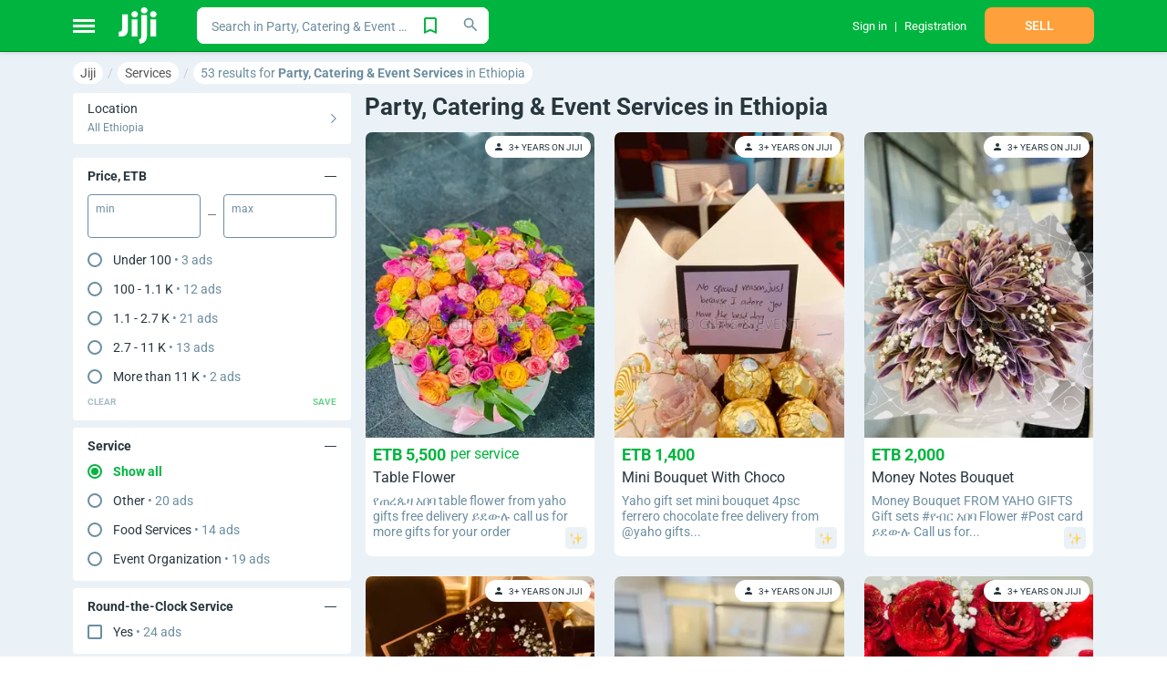

--- FILE ---
content_type: text/html;charset=utf-8
request_url: https://jiji.com.et/party-catering-and-event-services
body_size: 10720
content:
<!DOCTYPE html><html  dir="ltr" lang="en-ET"><head><meta charset="utf-8"><meta name="viewport" content="width=device-width, initial-scale=1, maximum-scale=1"><title>Party, Catering &amp; Event Services in Ethiopia ▷ Price on Jiji.com.et</title><link nonce="25q4BOVIKJ1qu2DgfK2+BZ9C" rel="preconnect" href="https://assets.jijistatic.com"><link nonce="25q4BOVIKJ1qu2DgfK2+BZ9C" rel="stylesheet" href="https://assets.jijistatic.com/nuxt/entry.fZqvfD0F.css" crossorigin><link nonce="25q4BOVIKJ1qu2DgfK2+BZ9C" rel="stylesheet" href="https://assets.jijistatic.com/nuxt/shared.CvZ6h8_T.css" crossorigin><link nonce="25q4BOVIKJ1qu2DgfK2+BZ9C" rel="stylesheet" href="https://assets.jijistatic.com/nuxt/default-custom-header.DL93suWI.css" crossorigin><link nonce="25q4BOVIKJ1qu2DgfK2+BZ9C" rel="icon" type="image/x-icon" href="/favicon.ico"><meta name="description" hid="description" content="Jiji.com.et✓ 53  Party, Catering & Event Services ready for offer they help! ❤ Choose from best people and companies in Ethiopia! ▷ Find the best offers!"><meta property="og:title" content="Party, Catering & Event Services in Ethiopia ▷ Price on Jiji.com.et"><meta property="og:url" content="https://jiji.com.et/party-catering-and-event-services"><meta property="og:description" hid="og:description" content="Jiji.com.et✓ 53  Party, Catering & Event Services ready for offer they help! ❤ Choose from best people and companies in Ethiopia! ▷ Find the best offers!"><meta property="og:site_name" content="Jiji.com.et"><meta property="apple-mobile-web-app-capable" content="yes"><meta property="mobile-web-app-capable" content="yes"><meta property="application-name" content="Jiji Ethiopia"><meta property="theme-color" content="#00b53f"><meta property="apple-mobile-web-app-status-bar-style" content="green"><meta property="apple-mobile-web-app-title" content="Jiji Ethiopia"><meta property="fb:app_id" content><meta property="og:type" content="product"><meta property="og:site_name" content="Jiji Ethiopia"><meta property="al:ios:url" content="jiji://content/party-catering-and-event-services"><meta property="al:android:url" content="jiji://content/party-catering-and-event-services"><meta property="al:ios:app_store_id" content="1525181998"><meta property="al:ios:app_name" content="Jiji Ethiopia"><meta property="al:android:app_name" content="Jiji Ethiopia: Buy&Sell Online"><meta property="al:android:package" content="et.jiji.app"><meta id="i18n-og" property="og:locale" content="en"><link nonce="25q4BOVIKJ1qu2DgfK2+BZ9C" rel="canonical" href="https://jiji.com.et/party-catering-and-event-services"></head><body><!--teleport start anchor--><!--teleport anchor--><div id="__nuxt"><div><img src="/tre.gif" alt="tre.gif" width="1px" height="1px" class="h-hide-image"><div id="js-stickers-wrapper" class="b-stickers-wrapper"></div><div class="b-body-wrapper js-body-wrapper"><div class="h-bg-jiji-body h-min-height-100p h-width-100p h-flex"><div class="b-app__wrapper"><div class="b-content-wrapper" style="background-color:;"><!--[--><!--[--><div><div class="b-app-header-wrapper"><div class="b-app-header--active b-app-header"><!--[--><div class="container b-app-header__inner"><div class="b-app-header__inner_flex"><div class="h-flex-center h-mr-25 h-pos-rel"><div style="width:24px;height:15px;" class="b-burger-wrapper"><!--[--><div style="background:#fff;"></div><div style="background:#fff;"></div><div style="background:#fff;"></div><!--]--></div><div class="b-app-header__categories-wrapper"><!----></div></div><a href="/" class="h-dinline-flex h-pointer" aria-label="Home"><svg class="icons h-mr-3" color="#fff" height="40px" width="44px"><!----><!----><use href="/nuxt/icons.RGhzi0Ei.svg#logo-jiji" xlink:href="/nuxt/icons.RGhzi0Ei.svg#logo-jiji"></use></svg></a><!----></div><div class="b-app-header__search"><!--[--><div class="h-width-100p"><div class="fw-search fw-search--rounded fw-search--extra-button fw-search--size-small search-with-suggestions--options-hidden search-with-suggestions b-app-header__search-with-suggestions"><!--[--><!----><!--]--><div tabindex="-1" class="multiselect" role="combobox" aria-expanded="false" aria-owns="listbox-null"><!--[--><div class="multiselect__select"></div><!--]--><!--[--><!--]--><div class="multiselect__tags"><!--[--><div class="multiselect__tags-wrap" style="display:none;"><!--[--><!--]--></div><!--v-if--><!--]--><div class="multiselect__spinner" style="display:none;"></div><input name type="text" autocomplete="off" spellcheck="false" placeholder="Search in Party, Catering &amp; Event Services in Ethiopia" style="width:0;position:absolute;padding:0;" value tabindex="0" aria-label="-searchbox" class="multiselect__input" aria-controls="listbox-null"><!--v-if--><span class="multiselect__placeholder"><!--[-->Search in Party, Catering &amp; Event Services in Ethiopia<!--]--></span></div><!--teleport start--><!--v-if--><!--teleport end--></div><div class="fw-search__right-container"><div class="fw-search__extra-button"><!--[--><!--[--><svg class="icons h-pointer qa-add-search-to-favorite" width="24px" height="24px" color="#00B53F"><!----><!----><use href="/nuxt/icons.RGhzi0Ei.svg#tab-saved-outlined" xlink:href="/nuxt/icons.RGhzi0Ei.svg#tab-saved-outlined"></use></svg><!--]--><!--]--><!----></div><button class="fw-button qa-fw-button fw-button--type-white fw-button--size-medium fw-search__search-button" type="button" aria-label="Search"><span class="fw-button__content"><!----><span class="fw-button__slot-wrapper"><!--[--><div class="fw-search__icon"><svg class="icons" color="#6C8EA0" height="20px" width="20px"><!----><!----><use href="/nuxt/icons.RGhzi0Ei.svg#search-tiny" xlink:href="/nuxt/icons.RGhzi0Ei.svg#search-tiny"></use></svg></div><!--]--></span></span></button></div></div><svg class="icons b-app-header__search-icon" width="20px" height="20px" color="#fff"><!----><!----><use href="/nuxt/icons.RGhzi0Ei.svg#search" xlink:href="/nuxt/icons.RGhzi0Ei.svg#search"></use></svg><!----></div><!--]--></div><div class="b-app-header__title"><div class="b-app-header__title-text">Sell faster</div><div class="b-app-header__title-text">Buy smarter</div></div><div class="b-app-header__user-bar"><!--[--><div class="h-mh-15"><div class="b-app-header-profile__wrapper"><div class="b-app-header-profile__inner"><!--[--><span class="b-app-header-profile__item__text b-app-header-profile-menu-item h-dflex"><a href="/?auth=Login" class="h-flex-center" rel="nofollow" style=""><!--[--><!--[--><!----><!--[--><div>Sign in</div><!--]--><!--]--><span></span><!--]--></a></span><span class="b-app-header-profile__item__text b-app-header-profile-menu-item h-dflex"><a href="/?auth=Registration" class="h-flex-center" rel="nofollow" style=""><!--[--><!--[--><!----><!--[--><div>Registration</div><!--]--><!--]--><span></span><!--]--></a></span><!--]--></div></div></div><div class="h-mh-15"><div class="h-width-120"><button class="fw-button qa-fw-button fw-button--type-bloated-warning fw-button--size-medium h-width-100p h-uppercase qa-header-sell" type="button"><span class="fw-button__content"><!----><span class="fw-button__slot-wrapper"><!--[-->Sell<!--]--></span></span></button></div></div><!--]--></div><!----></div><!--]--></div></div><!--[--><div class="container h-mt-10"><!----><ol class="qa-bread-crumbs b-breadcrumb-wrapper h-no-text-overflow b-breadcrumb-wrapper--scroll h-pb-10" vocab="http://schema.org/" typeof="BreadcrumbList"><!--[--><li class="b-breadcrumb-inner" property="itemListElement" typeof="ListItem"><a href="/" class="qa-bread-crumbs-link b-breadcrumb-link" property="item" typeof="WebPage"><span property="name">Jiji</span></a><meta property="position" content="1"></li><li class="b-breadcrumb-inner" property="itemListElement" typeof="ListItem"><a href="/services" class="qa-bread-crumbs-link b-breadcrumb-link" property="item" typeof="WebPage"><span property="name">Services</span></a><meta property="position" content="2"></li><li class="b-breadcrumb-inner" property="itemListElement" typeof="ListItem"><div property="item" typeof="WebPage" class="b-breadcrumb-link--current-url h-disable-link qa-bread-crumbs-link b-breadcrumb-link"><span property="name">53 results for <strong>Party, Catering & Event Services </strong> in Ethiopia</span></div><meta property="position" content="3"></li><!--]--></ol><span></span><div class="h-dflex"><div class="b-filters-wrapper"><!--[--><!--[--><span></span><div class="b-choose-location-section h-mb-15"><div class="qa-choose-location b-choose-location-section__inner h-pointer"><div class="b-choose-location-section__right h-max-width-100p"><div class="b-choose-location-section__heading">Location</div><div class="b-choose-location-section__current-location">All Ethiopia</div></div><svg class="icons" width="6px" height="10px" color="#6C8EA0"><!----><!----><use href="/nuxt/icons.RGhzi0Ei.svg#arrow-right" xlink:href="/nuxt/icons.RGhzi0Ei.svg#arrow-right"></use></svg></div><!----></div><!--]--><div><div class="b-filter-attributes"><!----><!--[--><div class="b-filter-attribute"><div class="h-pv-12 h-bold b-filter-attribute__name"><div class="h-pl-16 h-pointer"><!--[-->Price, ETB<!--]--><!----></div><svg class="icons h-pointer h-mr-16" color="#303A4B" border-width="1" height="13px" width="13px"><!----><!----><use href="/nuxt/icons.RGhzi0Ei.svg#collapse" xlink:href="/nuxt/icons.RGhzi0Ei.svg#collapse"></use></svg></div><div class="h-ph-16"><!--[--><div class="b-filter-attribute-range"><!--[--><div class="h-pb-16 h-dflex h-flex-cross-center"><div class="b-filter-attribute-range__input"><label for="min-1000002">Min</label><input id="min-1000002" value="" class="qa-min-price" type="text"></div><div class="h-ph-8"><svg class="icons" height="13px" width="9px"><!----><!----><use href="/nuxt/icons.RGhzi0Ei.svg#collapse" xlink:href="/nuxt/icons.RGhzi0Ei.svg#collapse"></use></svg></div><div class="b-filter-attribute-range__input"><label for="max-1000002">Max</label><input id="max-1000002" value="" class="qa-max-price" type="text"></div></div><div><div class="b-filter-attribute__options"><div><!--[--><!--[--><div class="fw-radio qa-fw-radio"><div class="fw-radio__container qa-fw-radio__container"><input type="radio" id="r-1000002-0" value="0"></div><label class="fw-radio__label" for="r-1000002-0"><!--[-->Under 100  <span class="h-jiji-blue h-font-normal"> • 3 ads</span><!--]--></label></div><div class="fw-radio qa-fw-radio"><div class="fw-radio__container qa-fw-radio__container"><input type="radio" id="r-1000002-1" value="1"></div><label class="fw-radio__label" for="r-1000002-1"><!--[-->100  - 1.1 K <span class="h-jiji-blue h-font-normal"> • 12 ads</span><!--]--></label></div><div class="fw-radio qa-fw-radio"><div class="fw-radio__container qa-fw-radio__container"><input type="radio" id="r-1000002-2" value="2"></div><label class="fw-radio__label" for="r-1000002-2"><!--[-->1.1 - 2.7 K <span class="h-jiji-blue h-font-normal"> • 21 ads</span><!--]--></label></div><div class="fw-radio qa-fw-radio"><div class="fw-radio__container qa-fw-radio__container"><input type="radio" id="r-1000002-3" value="3"></div><label class="fw-radio__label" for="r-1000002-3"><!--[-->2.7 - 11 K <span class="h-jiji-blue h-font-normal"> • 13 ads</span><!--]--></label></div><div class="fw-radio qa-fw-radio"><div class="fw-radio__container qa-fw-radio__container"><input type="radio" id="r-1000002-4" value="4"></div><label class="fw-radio__label" for="r-1000002-4"><!--[-->More than 11 K <span class="h-jiji-blue h-font-normal"> • 2 ads</span><!--]--></label></div><!--]--><!--]--></div></div></div><div class="h-dflex h-flex-cross-center h-flex-space-between h-pv-8"><button class="fw-button qa-fw-button fw-button--type-black fw-button--size-small fw-button--plain fw-button--disabled b-filter-attribute-range__button b-filter-attribute-range__button--grey h-uppercase h-bold b-filter-attribute-range__button--disabled" disabled type="button"><span class="fw-button__content"><!----><span class="fw-button__slot-wrapper"><!--[-->Clear<!--]--></span></span></button><button class="fw-button qa-fw-button fw-button--type-success fw-button--size-small fw-button--plain fw-button--disabled b-filter-attribute-range__button b-filter-attribute-range__button--green h-uppercase h-bold b-filter-attribute-range__button--disabled" disabled type="button"><span class="fw-button__content"><!----><span class="fw-button__slot-wrapper"><!--[-->Save<!--]--></span></span></button></div><!--]--></div><!--]--></div></div><div class="b-filter-attribute"><div class="h-pv-12 h-bold b-filter-attribute__name"><div class="h-pl-16 h-pointer"><!--[-->Service<!--]--><!----></div><svg class="icons h-pointer h-mr-16" color="#303A4B" border-width="1" height="13px" width="13px"><!----><!----><use href="/nuxt/icons.RGhzi0Ei.svg#collapse" xlink:href="/nuxt/icons.RGhzi0Ei.svg#collapse"></use></svg></div><div class="h-ph-16"><!--[--><div class="b-filter-attribute-select h-pb-16"><!--[--><!----><div><div class="b-filter-attribute__options"><div><!--[--><div class="fw-radio qa-fw-radio fw-checked qa-fw-checked b-filter-attribute__popular"><div class="fw-radio__container qa-fw-radio__container"><input type="radio" id="s-1095-all" value="true"></div><label class="fw-radio__label" for="s-1095-all"><!--[-->Show all<!--]--></label></div><!--[--><div class="fw-radio qa-fw-radio"><div class="fw-radio__container qa-fw-radio__container"><input type="radio" id="s-1095-0" value="Other"></div><label class="fw-radio__label" for="s-1095-0"><!--[-->Other <!----><span class="h-jiji-blue h-font-normal"> • 20 ads</span><!--]--></label></div><div class="fw-radio qa-fw-radio"><div class="fw-radio__container qa-fw-radio__container"><input type="radio" id="s-1095-1" value="Food Services"></div><label class="fw-radio__label" for="s-1095-1"><!--[-->Food Services <!----><span class="h-jiji-blue h-font-normal"> • 14 ads</span><!--]--></label></div><div class="fw-radio qa-fw-radio"><div class="fw-radio__container qa-fw-radio__container"><input type="radio" id="s-1095-2" value="Event Organization"></div><label class="fw-radio__label" for="s-1095-2"><!--[-->Event Organization <!----><span class="h-jiji-blue h-font-normal"> • 19 ads</span><!--]--></label></div><!--]--><!--]--></div></div></div><!--]--></div><!--]--></div></div><div class="b-filter-attribute"><div class="h-pv-12 h-bold b-filter-attribute__name"><div class="h-pl-16 h-pointer"><!--[-->Round-the-Clock Service<!--]--><!----></div><svg class="icons h-pointer h-mr-16" color="#303A4B" border-width="1" height="13px" width="13px"><!----><!----><use href="/nuxt/icons.RGhzi0Ei.svg#collapse" xlink:href="/nuxt/icons.RGhzi0Ei.svg#collapse"></use></svg></div><div class="h-ph-16"><!--[--><div class="b-filter-attribute-multi-select"><!--[--><!----><div><div class="b-filter-attribute__options"><div><!--[--><!--[--><div class="fw-checkbox qa-fw-checkbox"><div class="fw-checkbox__container qa-fw-checkbox__container"><input id="ms-filter_attr_1093_round_the_clock_service-yes" type="checkbox" name=""><div class="fw-icon-valid-wrapper qa-b-icon-valid-wrapper" style="width:100%;height:100%;"><div class="fw-icon-valid-checkbox fw-icon-valid"></div></div></div><label class="fw-checkbox__label" for="ms-filter_attr_1093_round_the_clock_service-yes"><!--[-->Yes <!----><span class="h-jiji-blue h-font-normal"> • 24 ads</span><!--]--></label></div><!--]--><!--]--></div></div></div><!--]--></div><!--]--></div></div><!--]--><!----></div></div><span></span><!--]--></div><div class="b-listing-wrapper h-flex b-adverts-listing__inner h-width-100p"><div class="h-pos-rel"><div><!----><h1 class="h-mb-12 h-mt-0 h-font-26">Party, Catering & Event Services in Ethiopia</h1><!--[--><!--[--><!----><!----><!--]--><!----><!----><!----><!--]--><!----><div class="b-advert-listing js-advert-listing qa-advert-listing"><!----><!--[--><div><div class="masonry-wall b-list-advert__gallery" style=""><!--[--><div class="masonry-column" style="width:33.333333333333336%;"><div data-column="0"><!--[--><div class="masonry-item" style=""><!--[--><!----><div class="b-list-advert__gallery__item js-advert-list-item"><a href="/bole/party-catering-and-event-services/table-flower-hOH0aW5xJBUhr4LugEtlUz5i.html" class="b-list-advert-base b-list-advert-base--gallery qa-advert-list-item" style=""><div class="b-list-advert-base__img__wrapper b-list-advert-base__img__wrapper--one-image"><!--[--><!--[--><div style="padding-bottom:133.33333333333331%;" class="b-list-advert-base__img js-list-advert-base-img"><!----><picture class="h-flex-center h-width-100p h-height-100p h-overflow-hidden"><!--[--><source type="image/webp" srcset="https://pictures-ethiopia.jijistatic.com/9808439_MzAwLTQwMC03OTJlYWYyMTI1.webp 1x"><!--]--><img alt="Table Flower" loading="eager" onerror="this.setAttribute(&#39;data-error&#39;, 1)" style="height:100%;width:100%;" class="" data-nuxt-pic src="https://pictures-ethiopia.jijistatic.com/9808439_MzAwLTQwMC03OTJlYWYyMTI1.webp" srcset="https://pictures-ethiopia.jijistatic.com/9808439_MzAwLTQwMC03OTJlYWYyMTI1.webp 1x"></picture></div><!--]--><!--]--><div class="b-list-advert-base__labels"><!--[--><div class="b-list-advert-base__label"><div class="b-list-advert-base__label__inner"><svg class="icons h-mr-5" color="#28363E" height="12px" width="12px"><!----><!----><use href="/nuxt/icons.RGhzi0Ei.svg#person" xlink:href="/nuxt/icons.RGhzi0Ei.svg#person"></use></svg> 3+ years on Jiji <!----></div></div><!--]--></div><!----></div><div class="b-list-advert-base__data b-list-advert-base__data--one-image"><div class="b-list-advert-base__data__inner"><div class="b-list-advert-base__data__header"><div class="b-list-advert-base__data__price"><div class="b-list-advert__price h-mt-3"><div class="b-list-advert__price-base"><div class="qa-advert-price">ETB 5,500</div><div class="b-list-advert__price__period">per service</div></div><!--[--><!--]--></div><!----></div><div class="b-list-advert-base__data__title"><div class="qa-advert-list-item-title b-list-advert-base__item-title"><!--[--><!--]--><div class="b-advert-title-inner qa-advert-title b-advert-title-inner--div">Table Flower</div></div></div></div><div class="b-list-advert-base__body"><div class="b-list-advert-base__description"><div class="b-list-advert-base__description-text">የጠረጴዛ አበባ table flower 
from yaho gifts 
free delivery 
ይደውሉ 
call us for more
 gifts
for your order</div></div><!----><div class="b-list-advert-base__bottom-wrapper"><div class="b-list-advert-base__location"><!----></div><div class="b-list-advert-base__ps-logo-container"><div class="b-list-advert-base__ps-logo"><div class="b-static-image" style="height:16px;width:16px;"><!--[--><img style="" class="icon" height="16px" width="16px" src="https://assets.jijistatic.com/static/img/premium-landing/premium.svg" alt="premium"><!--]--></div></div></div></div></div></div></div></a></div><!----><!----><!--]--></div><div class="masonry-item" style=""><!--[--><!----><div class="b-list-advert__gallery__item js-advert-list-item"><a href="/nifas-silk-lafto/party-catering-and-event-services/mini-cake-with-flower-gift-oPJ9ixfsNZPtltQwHQfnqHfT.html" class="b-list-advert-base b-list-advert-base--gallery qa-advert-list-item" style=""><div class="b-list-advert-base__img__wrapper b-list-advert-base__img__wrapper--one-image"><!--[--><!--[--><div style="padding-bottom:133.33333333333331%;" class="b-list-advert-base__img js-list-advert-base-img"><!----><picture class="h-flex-center h-width-100p h-height-100p h-overflow-hidden"><!--[--><source type="image/webp" srcset="https://pictures-ethiopia.jijistatic.com/9775320_MzAwLTQwMC1lNjEwYTNjNTkw.webp 1x"><!--]--><img alt="Mini Cake With Flower Gift" loading="lazy" onerror="this.setAttribute(&#39;data-error&#39;, 1)" style="height:100%;width:100%;" class="" data-nuxt-pic src="https://pictures-ethiopia.jijistatic.com/9775320_MzAwLTQwMC1lNjEwYTNjNTkw.webp" srcset="https://pictures-ethiopia.jijistatic.com/9775320_MzAwLTQwMC1lNjEwYTNjNTkw.webp 1x"></picture></div><!--]--><!--]--><div class="b-list-advert-base__labels"><!--[--><div class="b-list-advert-base__label"><div class="b-list-advert-base__label__inner"><svg class="icons h-mr-5" color="#28363E" height="12px" width="12px"><!----><!----><use href="/nuxt/icons.RGhzi0Ei.svg#person" xlink:href="/nuxt/icons.RGhzi0Ei.svg#person"></use></svg> 3+ years on Jiji <!----></div></div><!--]--></div><!----></div><div class="b-list-advert-base__data b-list-advert-base__data--one-image"><div class="b-list-advert-base__data__inner"><div class="b-list-advert-base__data__header"><div class="b-list-advert-base__data__price"><div class="b-list-advert__price h-mt-3"><div class="b-list-advert__price-base"><div class="qa-advert-price">ETB 3,000</div><div class="b-list-advert__price__period">per service</div></div><!--[--><!--]--></div><!----></div><div class="b-list-advert-base__data__title"><div class="qa-advert-list-item-title b-list-advert-base__item-title"><!--[--><!--]--><div class="b-advert-title-inner qa-advert-title b-advert-title-inner--div">Mini Cake With Flower Gift</div></div></div></div><div class="b-list-advert-base__body"><div class="b-list-advert-base__description"><div class="b-list-advert-base__description-text">Birthday gift set 
womens gift 
from yaho gifts 
 gift sets
#የእጅ አበባ flower
# ኬክ torta mini cake...</div></div><!----><div class="b-list-advert-base__bottom-wrapper"><div class="b-list-advert-base__location"><!----></div><div class="b-list-advert-base__ps-logo-container"><div class="b-list-advert-base__ps-logo"><div class="b-static-image" style="height:16px;width:16px;"><!--[--><img style="" class="icon" height="16px" width="16px" src="https://assets.jijistatic.com/static/img/premium-landing/premium.svg" alt="premium"><!--]--></div></div></div></div></div></div></div></a></div><!----><!----><!--]--></div><div class="masonry-item" style=""><!--[--><!----><div class="b-list-advert__gallery__item js-advert-list-item"><a href="/lideta/party-catering-and-event-services/womens-gift-set-yaseete-sethotaawoce-a642CSktBfkvyRldsKnCIg1u.html" class="b-list-advert-base b-list-advert-base--gallery qa-advert-list-item" style=""><div class="b-list-advert-base__img__wrapper b-list-advert-base__img__wrapper--one-image"><!--[--><!--[--><div style="padding-bottom:177.66666666666666%;" class="b-list-advert-base__img js-list-advert-base-img"><!----><picture class="h-flex-center h-width-100p h-height-100p h-overflow-hidden"><!--[--><source type="image/webp" srcset="https://pictures-ethiopia.jijistatic.com/6021216_MzAwLTUzMy0xMjA5MWNiMjA4.webp 1x"><!--]--><img alt="Women&#39;s Gift Set የሴት ስጦታዎች" loading="lazy" onerror="this.setAttribute(&#39;data-error&#39;, 1)" style="height:100%;width:100%;" class="" data-nuxt-pic src="https://pictures-ethiopia.jijistatic.com/6021216_MzAwLTUzMy0xMjA5MWNiMjA4.webp" srcset="https://pictures-ethiopia.jijistatic.com/6021216_MzAwLTUzMy0xMjA5MWNiMjA4.webp 1x"></picture></div><!--]--><!--]--><div class="b-list-advert-base__labels"><!--[--><div class="b-list-advert-base__label"><div class="b-list-advert-base__label__inner"><svg class="icons h-mr-5" color="#28363E" height="12px" width="12px"><!----><!----><use href="/nuxt/icons.RGhzi0Ei.svg#person" xlink:href="/nuxt/icons.RGhzi0Ei.svg#person"></use></svg> 3+ years on Jiji <!----></div></div><!--]--></div><!----></div><div class="b-list-advert-base__data b-list-advert-base__data--one-image"><div class="b-list-advert-base__data__inner"><div class="b-list-advert-base__data__header"><div class="b-list-advert-base__data__price"><div class="b-list-advert__price h-mt-3"><div class="b-list-advert__price-base"><div class="qa-advert-price">ETB 2,500</div><!----></div><!--[--><!--]--></div><!----></div><div class="b-list-advert-base__data__title"><div class="qa-advert-list-item-title b-list-advert-base__item-title"><!--[--><!--]--><div class="b-advert-title-inner qa-advert-title b-advert-title-inner--div">Women&#39;s Gift Set የሴት ስጦታዎች</div></div></div></div><div class="b-list-advert-base__body"><div class="b-list-advert-base__description"><div class="b-list-advert-base__description-text">FROM YAHO GIFTS 
 Gift sets
#ሽቶ perfume 
#የእጅ ሰዓት Watch
#ቸኮሌት Chocolates 
#ፅጌረዳ አበባ Roses 
FREE...</div></div><!----><div class="b-list-advert-base__bottom-wrapper"><div class="b-list-advert-base__location"><!----></div><div class="b-list-advert-base__ps-logo-container"><div class="b-list-advert-base__ps-logo"><div class="b-static-image" style="height:16px;width:16px;"><!--[--><img style="" class="icon" height="16px" width="16px" src="https://assets.jijistatic.com/static/img/premium-landing/premium.svg" alt="premium"><!--]--></div></div></div></div></div></div></div></a></div><!----><!----><!--]--></div><div class="masonry-item" style=""><!--[--><!----><div class="b-list-advert__gallery__item js-advert-list-item"><a href="/kolfe-keranio/party-catering-and-event-services/bouquet-white-with-red-1ugzDp10PlwBM6SvcmlFiXSc.html" class="b-list-advert-base b-list-advert-base--gallery qa-advert-list-item" style=""><div class="b-list-advert-base__img__wrapper b-list-advert-base__img__wrapper--one-image"><!--[--><!--[--><div style="padding-bottom:133.33333333333331%;" class="b-list-advert-base__img js-list-advert-base-img"><!----><picture class="h-flex-center h-width-100p h-height-100p h-overflow-hidden"><!--[--><source type="image/webp" srcset="https://pictures-ethiopia.jijistatic.com/9933552_MzAwLTQwMC03ZmJmOWY0YTVl.webp 1x"><!--]--><img alt="Bouquet White With Red" loading="lazy" onerror="this.setAttribute(&#39;data-error&#39;, 1)" style="height:100%;width:100%;" class="" data-nuxt-pic src="https://pictures-ethiopia.jijistatic.com/9933552_MzAwLTQwMC03ZmJmOWY0YTVl.webp" srcset="https://pictures-ethiopia.jijistatic.com/9933552_MzAwLTQwMC03ZmJmOWY0YTVl.webp 1x"></picture></div><!--]--><!--]--><div class="b-list-advert-base__labels"><!--[--><div class="b-list-advert-base__label"><div class="b-list-advert-base__label__inner"><svg class="icons h-mr-5" color="#28363E" height="12px" width="12px"><!----><!----><use href="/nuxt/icons.RGhzi0Ei.svg#person" xlink:href="/nuxt/icons.RGhzi0Ei.svg#person"></use></svg> 3+ years on Jiji <!----></div></div><!--]--></div><!----></div><div class="b-list-advert-base__data b-list-advert-base__data--one-image"><div class="b-list-advert-base__data__inner"><div class="b-list-advert-base__data__header"><div class="b-list-advert-base__data__price"><div class="b-list-advert__price h-mt-3"><div class="b-list-advert__price-base"><div class="qa-advert-price">ETB 1,500</div><div class="b-list-advert__price__period">per service</div></div><!--[--><!--]--></div><!----></div><div class="b-list-advert-base__data__title"><div class="qa-advert-list-item-title b-list-advert-base__item-title"><!--[--><!--]--><div class="b-advert-title-inner qa-advert-title b-advert-title-inner--div">Bouquet White With Red</div></div></div></div><div class="b-list-advert-base__body"><div class="b-list-advert-base__description"><div class="b-list-advert-base__description-text">Flower  gift 
from yaho gifts 
 gift sets
#የእጅ አበባ flower 
#post card 
free delivery 
ይደውሉ 
call us...</div></div><!----><div class="b-list-advert-base__bottom-wrapper"><div class="b-list-advert-base__location"><!----></div><div class="b-list-advert-base__ps-logo-container"><div class="b-list-advert-base__ps-logo"><div class="b-static-image" style="height:16px;width:16px;"><!--[--><img style="" class="icon" height="16px" width="16px" src="https://assets.jijistatic.com/static/img/premium-landing/premium.svg" alt="premium"><!--]--></div></div></div></div></div></div></div></a></div><!----><!----><!--]--></div><div class="masonry-item" style=""><!--[--><!----><div class="b-list-advert__gallery__item js-advert-list-item"><a href="/bole/party-catering-and-event-services/ethiopian-coffee-ceremony-8XBspIyNZcw5ASxp6e14Pw56.html" class="b-list-advert-base b-list-advert-base--gallery qa-advert-list-item" style=""><div class="b-list-advert-base__img__wrapper b-list-advert-base__img__wrapper--one-image"><!--[--><!--[--><div style="padding-bottom:177.66666666666666%;" class="b-list-advert-base__img js-list-advert-base-img"><!----><picture class="h-flex-center h-width-100p h-height-100p h-overflow-hidden"><!--[--><source type="image/webp" srcset="https://pictures-ethiopia.jijistatic.com/10120440_MzAwLTUzMy1mMDgyNWYyMjgx.webp 1x"><!--]--><img alt="Ethiopian Coffee Ceremony" loading="lazy" onerror="this.setAttribute(&#39;data-error&#39;, 1)" style="height:100%;width:100%;" class="" data-nuxt-pic src="https://pictures-ethiopia.jijistatic.com/10120440_MzAwLTUzMy1mMDgyNWYyMjgx.webp" srcset="https://pictures-ethiopia.jijistatic.com/10120440_MzAwLTUzMy1mMDgyNWYyMjgx.webp 1x"></picture></div><!--]--><!--]--><!----><!----></div><div class="b-list-advert-base__data b-list-advert-base__data--one-image"><div class="b-list-advert-base__data__inner"><div class="b-list-advert-base__data__header"><div class="b-list-advert-base__data__price"><div class="b-list-advert__price h-mt-3"><div class="b-list-advert__price-base"><div class="qa-advert-price">ETB 1,500</div><!----></div><!--[--><!--]--></div><!----></div><div class="b-list-advert-base__data__title"><div class="qa-advert-list-item-title b-list-advert-base__item-title"><!--[--><!--]--><div class="b-advert-title-inner qa-advert-title b-advert-title-inner--div">Ethiopian Coffee Ceremony</div></div></div></div><div class="b-list-advert-base__body"><div class="b-list-advert-base__description"><div class="b-list-advert-base__description-text">Skip the tourist cafes for a true local experience. Our service offers the warmth of a real family...</div></div><!----><div class="b-list-advert-base__bottom-wrapper"><div class="b-list-advert-base__location"><!----></div><!----></div></div></div></div></a></div><!----><!----><!--]--></div><div class="masonry-item" style=""><!--[--><!----><div class="b-list-advert__gallery__item js-advert-list-item"><a href="/arada/party-catering-and-event-services/valentines-gift-yZpeDvg14femcGKb7kR7Af9P.html" class="b-list-advert-base b-list-advert-base--gallery qa-advert-list-item" style=""><div class="b-list-advert-base__img__wrapper b-list-advert-base__img__wrapper--one-image"><!--[--><!--[--><div style="padding-bottom:133.33333333333331%;" class="b-list-advert-base__img js-list-advert-base-img"><!----><picture class="h-flex-center h-width-100p h-height-100p h-overflow-hidden"><!--[--><source type="image/webp" srcset="https://pictures-ethiopia.jijistatic.com/6675484_MzAwLTQwMC05ZDkyYjUxMjdiLTE.webp 1x"><!--]--><img alt="Valentines Gift" loading="lazy" onerror="this.setAttribute(&#39;data-error&#39;, 1)" style="height:100%;width:100%;" class="" data-nuxt-pic src="https://pictures-ethiopia.jijistatic.com/6675484_MzAwLTQwMC05ZDkyYjUxMjdiLTE.webp" srcset="https://pictures-ethiopia.jijistatic.com/6675484_MzAwLTQwMC05ZDkyYjUxMjdiLTE.webp 1x"></picture></div><!--]--><!--]--><!----><!----></div><div class="b-list-advert-base__data b-list-advert-base__data--one-image"><div class="b-list-advert-base__data__inner"><div class="b-list-advert-base__data__header"><div class="b-list-advert-base__data__price"><div class="b-list-advert__price h-mt-3"><div class="b-list-advert__price-base"><div class="qa-advert-price">ETB 6,200</div><div class="b-list-advert__price__period">per service</div></div><!--[--><!--]--></div><!----></div><div class="b-list-advert-base__data__title"><div class="qa-advert-list-item-title b-list-advert-base__item-title"><!--[--><!--]--><div class="b-advert-title-inner qa-advert-title b-advert-title-inner--div">Valentines Gift</div></div></div></div><div class="b-list-advert-base__body"><div class="b-list-advert-base__description"><div class="b-list-advert-base__description-text">Gበእምነት ሰርፕራይዝ &amp; ዲሊቨሪ 
 
 ለማንኛውም አይነት ፕሮግራም 
ለልደት ,ለሽምግልና ,ለክርስትና, ለምርቃት,ለሰርግ ,ለኢንቨርሰሪ,ለአራስ,
በፈለጉት...</div></div><!----><div class="b-list-advert-base__bottom-wrapper"><div class="b-list-advert-base__location"><!----></div><!----></div></div></div></div></a></div><!----><!----><!--]--></div><div class="masonry-item" style=""><!--[--><!----><div class="b-list-advert__gallery__item js-advert-list-item"><a href="/bole/party-catering-and-event-services/cakes-and-catering-fjyXLyv01Iti5qlYzppRZRjx.html" class="b-list-advert-base b-list-advert-base--gallery qa-advert-list-item" style=""><div class="b-list-advert-base__img__wrapper b-list-advert-base__img__wrapper--one-image"><!--[--><!--[--><div style="padding-bottom:133.33333333333331%;" class="b-list-advert-base__img js-list-advert-base-img"><!----><picture class="h-flex-center h-width-100p h-height-100p h-overflow-hidden"><!--[--><source type="image/webp" srcset="https://pictures-ethiopia.jijistatic.com/10348823_MzAwLTQwMC05Mjg2NDkzNWEy.webp 1x"><!--]--><img alt="Cakes and Catering" loading="lazy" onerror="this.setAttribute(&#39;data-error&#39;, 1)" style="height:100%;width:100%;" class="" data-nuxt-pic src="https://pictures-ethiopia.jijistatic.com/10348823_MzAwLTQwMC05Mjg2NDkzNWEy.webp" srcset="https://pictures-ethiopia.jijistatic.com/10348823_MzAwLTQwMC05Mjg2NDkzNWEy.webp 1x"></picture></div><!--]--><!--]--><!----><!----></div><div class="b-list-advert-base__data b-list-advert-base__data--one-image"><div class="b-list-advert-base__data__inner"><div class="b-list-advert-base__data__header"><div class="b-list-advert-base__data__price"><div class="b-list-advert__price h-mt-3"><div class="b-list-advert__price-base"><div class="qa-advert-price">Contact for price</div><!----></div><!--[--><!--]--></div><!----></div><div class="b-list-advert-base__data__title"><div class="qa-advert-list-item-title b-list-advert-base__item-title"><!--[--><!--]--><div class="b-advert-title-inner qa-advert-title b-advert-title-inner--div">Cakes and Catering</div></div></div></div><div class="b-list-advert-base__body"><div class="b-list-advert-base__description"><div class="b-list-advert-base__description-text">Call for more information 
+</div></div><!----><div class="b-list-advert-base__bottom-wrapper"><div class="b-list-advert-base__location"><!----></div><!----></div></div></div></div></a></div><!----><!----><!--]--></div><!--]--></div></div><div class="masonry-column" style="width:33.333333333333336%;"><div data-column="1"><!--[--><div class="masonry-item" style=""><!--[--><!----><div class="b-list-advert__gallery__item js-advert-list-item"><a href="/lideta/party-catering-and-event-services/mini-bouquet-with-choco-mBvp5vy7onPwnmruUhAV62vm.html" class="b-list-advert-base b-list-advert-base--gallery qa-advert-list-item" style=""><div class="b-list-advert-base__img__wrapper b-list-advert-base__img__wrapper--one-image"><!--[--><!--[--><div style="padding-bottom:133.33333333333331%;" class="b-list-advert-base__img js-list-advert-base-img"><!----><picture class="h-flex-center h-width-100p h-height-100p h-overflow-hidden"><!--[--><source type="image/webp" srcset="https://pictures-ethiopia.jijistatic.com/9933359_MzAwLTQwMC00NWM2ZGNiN2M4.webp 1x"><!--]--><img alt="Mini Bouquet With Choco" loading="eager" onerror="this.setAttribute(&#39;data-error&#39;, 1)" style="height:100%;width:100%;" class="" data-nuxt-pic src="https://pictures-ethiopia.jijistatic.com/9933359_MzAwLTQwMC00NWM2ZGNiN2M4.webp" srcset="https://pictures-ethiopia.jijistatic.com/9933359_MzAwLTQwMC00NWM2ZGNiN2M4.webp 1x"></picture></div><!--]--><!--]--><div class="b-list-advert-base__labels"><!--[--><div class="b-list-advert-base__label"><div class="b-list-advert-base__label__inner"><svg class="icons h-mr-5" color="#28363E" height="12px" width="12px"><!----><!----><use href="/nuxt/icons.RGhzi0Ei.svg#person" xlink:href="/nuxt/icons.RGhzi0Ei.svg#person"></use></svg> 3+ years on Jiji <!----></div></div><!--]--></div><!----></div><div class="b-list-advert-base__data b-list-advert-base__data--one-image"><div class="b-list-advert-base__data__inner"><div class="b-list-advert-base__data__header"><div class="b-list-advert-base__data__price"><div class="b-list-advert__price h-mt-3"><div class="b-list-advert__price-base"><div class="qa-advert-price">ETB 1,400</div><!----></div><!--[--><!--]--></div><!----></div><div class="b-list-advert-base__data__title"><div class="qa-advert-list-item-title b-list-advert-base__item-title"><!--[--><!--]--><div class="b-advert-title-inner qa-advert-title b-advert-title-inner--div">Mini Bouquet With Choco</div></div></div></div><div class="b-list-advert-base__body"><div class="b-list-advert-base__description"><div class="b-list-advert-base__description-text">Yaho gift set  
mini bouquet    
4psc ferrero chocolate 
free delivery 
from @yaho gifts...</div></div><!----><div class="b-list-advert-base__bottom-wrapper"><div class="b-list-advert-base__location"><!----></div><div class="b-list-advert-base__ps-logo-container"><div class="b-list-advert-base__ps-logo"><div class="b-static-image" style="height:16px;width:16px;"><!--[--><img style="" class="icon" height="16px" width="16px" src="https://assets.jijistatic.com/static/img/premium-landing/premium.svg" alt="premium"><!--]--></div></div></div></div></div></div></div></a></div><!----><!----><!--]--></div><div class="masonry-item" style=""><!--[--><!----><div class="b-list-advert__gallery__item js-advert-list-item"><a href="/arada/party-catering-and-event-services/flower-with-ferrero-nf9DUDRkXHRYpymfQugoEw1w.html" class="b-list-advert-base b-list-advert-base--gallery qa-advert-list-item" style=""><div class="b-list-advert-base__img__wrapper b-list-advert-base__img__wrapper--one-image"><!--[--><!--[--><div style="padding-bottom:133.33333333333331%;" class="b-list-advert-base__img js-list-advert-base-img"><!----><picture class="h-flex-center h-width-100p h-height-100p h-overflow-hidden"><!--[--><source type="image/webp" srcset="https://pictures-ethiopia.jijistatic.com/9933444_MzAwLTQwMC0yNTEyN2EzZGVk.webp 1x"><!--]--><img alt="Flower $$ With //Ferrero" loading="lazy" onerror="this.setAttribute(&#39;data-error&#39;, 1)" style="height:100%;width:100%;" class="" data-nuxt-pic src="https://pictures-ethiopia.jijistatic.com/9933444_MzAwLTQwMC0yNTEyN2EzZGVk.webp" srcset="https://pictures-ethiopia.jijistatic.com/9933444_MzAwLTQwMC0yNTEyN2EzZGVk.webp 1x"></picture></div><!--]--><!--]--><div class="b-list-advert-base__labels"><!--[--><div class="b-list-advert-base__label"><div class="b-list-advert-base__label__inner"><svg class="icons h-mr-5" color="#28363E" height="12px" width="12px"><!----><!----><use href="/nuxt/icons.RGhzi0Ei.svg#person" xlink:href="/nuxt/icons.RGhzi0Ei.svg#person"></use></svg> 3+ years on Jiji <!----></div></div><!--]--></div><!----></div><div class="b-list-advert-base__data b-list-advert-base__data--one-image"><div class="b-list-advert-base__data__inner"><div class="b-list-advert-base__data__header"><div class="b-list-advert-base__data__price"><div class="b-list-advert__price h-mt-3"><div class="b-list-advert__price-base"><div class="qa-advert-price">ETB 2,200</div><div class="b-list-advert__price__period">per service</div></div><!--[--><!--]--></div><!----></div><div class="b-list-advert-base__data__title"><div class="qa-advert-list-item-title b-list-advert-base__item-title"><!--[--><!--]--><div class="b-advert-title-inner qa-advert-title b-advert-title-inner--div">Flower $$ With //Ferrero</div></div></div></div><div class="b-list-advert-base__body"><div class="b-list-advert-base__description"><div class="b-list-advert-base__description-text">Flowersand chocolate 
#Hand flower 
#4psc Ferrero chocolate
#Post Card 
FREE DELIVERY 
FROM @Yaho...</div></div><!----><div class="b-list-advert-base__bottom-wrapper"><div class="b-list-advert-base__location"><!----></div><div class="b-list-advert-base__ps-logo-container"><div class="b-list-advert-base__ps-logo"><div class="b-static-image" style="height:16px;width:16px;"><!--[--><img style="" class="icon" height="16px" width="16px" src="https://assets.jijistatic.com/static/img/premium-landing/premium.svg" alt="premium"><!--]--></div></div></div></div></div></div></div></a></div><!----><!----><!--]--></div><div class="masonry-item" style=""><!--[--><!----><div class="b-list-advert__gallery__item js-advert-list-item"><a href="/lideta/party-catering-and-event-services/table-flower-gift-with-mentos-2XsFxa4GxkzKcum29Crl3O5q.html" class="b-list-advert-base b-list-advert-base--gallery qa-advert-list-item" style=""><div class="b-list-advert-base__img__wrapper b-list-advert-base__img__wrapper--one-image"><!--[--><!--[--><div style="padding-bottom:133.33333333333331%;" class="b-list-advert-base__img js-list-advert-base-img"><!----><picture class="h-flex-center h-width-100p h-height-100p h-overflow-hidden"><!--[--><source type="image/webp" srcset="https://pictures-ethiopia.jijistatic.com/10001283_MzAwLTQwMC1mMWFkYWVlMjVh.webp 1x"><!--]--><img alt="Table Flower Gift With Mentos" loading="lazy" onerror="this.setAttribute(&#39;data-error&#39;, 1)" style="height:100%;width:100%;" class="" data-nuxt-pic src="https://pictures-ethiopia.jijistatic.com/10001283_MzAwLTQwMC1mMWFkYWVlMjVh.webp" srcset="https://pictures-ethiopia.jijistatic.com/10001283_MzAwLTQwMC1mMWFkYWVlMjVh.webp 1x"></picture></div><!--]--><!--]--><div class="b-list-advert-base__labels"><!--[--><div class="b-list-advert-base__label"><div class="b-list-advert-base__label__inner"><svg class="icons h-mr-5" color="#28363E" height="12px" width="12px"><!----><!----><use href="/nuxt/icons.RGhzi0Ei.svg#person" xlink:href="/nuxt/icons.RGhzi0Ei.svg#person"></use></svg> 3+ years on Jiji <!----></div></div><!--]--></div><!----></div><div class="b-list-advert-base__data b-list-advert-base__data--one-image"><div class="b-list-advert-base__data__inner"><div class="b-list-advert-base__data__header"><div class="b-list-advert-base__data__price"><div class="b-list-advert__price h-mt-3"><div class="b-list-advert__price-base"><div class="qa-advert-price">ETB 3,000</div><div class="b-list-advert__price__period">per service</div></div><!--[--><!--]--></div><!----></div><div class="b-list-advert-base__data__title"><div class="qa-advert-list-item-title b-list-advert-base__item-title"><!--[--><!--]--><div class="b-advert-title-inner qa-advert-title b-advert-title-inner--div">Table Flower Gift With Mentos</div></div></div></div><div class="b-list-advert-base__body"><div class="b-list-advert-base__description"><div class="b-list-advert-base__description-text">Flower gift  
from yaho gifts 
 gift sets
#አበባ flower 
#ሜንቶስ mentos 
#post card 
free delivery 
ይደውሉ...</div></div><!----><div class="b-list-advert-base__bottom-wrapper"><div class="b-list-advert-base__location"><!----></div><div class="b-list-advert-base__ps-logo-container"><div class="b-list-advert-base__ps-logo"><div class="b-static-image" style="height:16px;width:16px;"><!--[--><img style="" class="icon" height="16px" width="16px" src="https://assets.jijistatic.com/static/img/premium-landing/premium.svg" alt="premium"><!--]--></div></div></div></div></div></div></div></a></div><!----><!----><!--]--></div><div class="masonry-item" style=""><!--[--><!----><div class="b-list-advert__gallery__item js-advert-list-item"><a href="/bole/party-catering-and-event-services/flower-with-fair-price-n9zAoAQPoudv0aGJOOG7fsKR.html" class="b-list-advert-base b-list-advert-base--gallery qa-advert-list-item" style=""><div class="b-list-advert-base__img__wrapper b-list-advert-base__img__wrapper--one-image"><!--[--><!--[--><div style="padding-bottom:177.66666666666666%;" class="b-list-advert-base__img js-list-advert-base-img"><!----><picture class="h-flex-center h-width-100p h-height-100p h-overflow-hidden"><!--[--><source type="image/webp" srcset="https://pictures-ethiopia.jijistatic.com/10082436_MzAwLTUzMy0yNGU3ZTM4NmNj.webp 1x"><!--]--><img alt="Flower With Fair Price" loading="lazy" onerror="this.setAttribute(&#39;data-error&#39;, 1)" style="height:100%;width:100%;" class="" data-nuxt-pic src="https://pictures-ethiopia.jijistatic.com/10082436_MzAwLTUzMy0yNGU3ZTM4NmNj.webp" srcset="https://pictures-ethiopia.jijistatic.com/10082436_MzAwLTUzMy0yNGU3ZTM4NmNj.webp 1x"></picture></div><!--]--><!--]--><!----><!----></div><div class="b-list-advert-base__data b-list-advert-base__data--one-image"><div class="b-list-advert-base__data__inner"><div class="b-list-advert-base__data__header"><div class="b-list-advert-base__data__price"><div class="b-list-advert__price h-mt-3"><div class="b-list-advert__price-base"><div class="qa-advert-price">ETB 1,500</div><div class="b-list-advert__price__period">per service</div></div><!--[--><!--]--></div><!----></div><div class="b-list-advert-base__data__title"><div class="qa-advert-list-item-title b-list-advert-base__item-title"><!--[--><!--]--><div class="b-advert-title-inner qa-advert-title b-advert-title-inner--div">Flower With Fair Price</div></div></div></div><div class="b-list-advert-base__body"><div class="b-list-advert-base__description"><div class="b-list-advert-base__description-text">Call + For any occasion we got fair price with free delivery call us and see her smile 
we always...</div></div><!----><div class="b-list-advert-base__bottom-wrapper"><div class="b-list-advert-base__location"><!----></div><!----></div></div></div></div></a></div><!----><!----><!--]--></div><div class="masonry-item" style=""><!--[--><!----><div class="b-list-advert__gallery__item js-advert-list-item"><a href="/bole/party-catering-and-event-services/yasethotaa-masechaa-bokesoce-gift-box-oTnxJTiZtXecFWxMZdR0tL8m.html" class="b-list-advert-base b-list-advert-base--gallery qa-advert-list-item" style=""><div class="b-list-advert-base__img__wrapper b-list-advert-base__img__wrapper--one-image"><!--[--><!--[--><div style="padding-bottom:77%;" class="b-list-advert-base__img js-list-advert-base-img"><!----><picture class="h-flex-center h-width-100p h-height-100p h-overflow-hidden"><!--[--><source type="image/webp" srcset="https://pictures-ethiopia.jijistatic.com/9095320_MzAwLTIzMS0xYjRmYjc1MmU5LTE.webp 1x"><!--]--><img alt="የስጦታ መስጫ ቦክሶች (Gift Box)" loading="lazy" onerror="this.setAttribute(&#39;data-error&#39;, 1)" style="height:100%;width:100%;" class="" data-nuxt-pic src="https://pictures-ethiopia.jijistatic.com/9095320_MzAwLTIzMS0xYjRmYjc1MmU5LTE.webp" srcset="https://pictures-ethiopia.jijistatic.com/9095320_MzAwLTIzMS0xYjRmYjc1MmU5LTE.webp 1x"></picture></div><!--]--><!--]--><!----><!----></div><div class="b-list-advert-base__data b-list-advert-base__data--one-image"><div class="b-list-advert-base__data__inner"><div class="b-list-advert-base__data__header"><div class="b-list-advert-base__data__price"><div class="b-list-advert__price h-mt-3"><div class="b-list-advert__price-base"><div class="qa-advert-price">ETB 100</div><!----></div><!--[--><!--]--></div><!----></div><div class="b-list-advert-base__data__title"><div class="qa-advert-list-item-title b-list-advert-base__item-title"><!--[--><!--]--><div class="b-advert-title-inner qa-advert-title b-advert-title-inner--div">የስጦታ መስጫ ቦክሶች (Gift Box)</div></div></div></div><div class="b-list-advert-base__body"><div class="b-list-advert-base__description"><div class="b-list-advert-base__description-text">ስጦታዎን በውብነት ያቀርቡ! 
ለስጦታ ዕቃ መሸጫ ሱቆች መልካም ዜና አለን
በተለያዩ ንድፎችና የቀለሞች ወረቀቶች በሚያምር መልኩ የተሰሩ የስጦታ መስጫ ቦክሶችን...</div></div><!----><div class="b-list-advert-base__bottom-wrapper"><div class="b-list-advert-base__location"><!----></div><!----></div></div></div></div></a></div><!----><!----><!--]--></div><div class="masonry-item" style=""><!--[--><!----><div class="b-list-advert__gallery__item js-advert-list-item"><a href="/yeka/party-catering-and-event-services/flower-for-ur-beloved-hpJhB4MWgmGRIx1vcvq1NCvF.html" class="b-list-advert-base b-list-advert-base--gallery qa-advert-list-item" style=""><div class="b-list-advert-base__img__wrapper b-list-advert-base__img__wrapper--one-image"><!--[--><!--[--><div style="padding-bottom:133.33333333333331%;" class="b-list-advert-base__img js-list-advert-base-img"><!----><picture class="h-flex-center h-width-100p h-height-100p h-overflow-hidden"><!--[--><source type="image/webp" srcset="https://pictures-ethiopia.jijistatic.com/10287606_MzAwLTQwMC1kNzE0ZDk4ODIy.webp 1x"><!--]--><img alt="Flower For Ur Beloved" loading="lazy" onerror="this.setAttribute(&#39;data-error&#39;, 1)" style="height:100%;width:100%;" class="" data-nuxt-pic src="https://pictures-ethiopia.jijistatic.com/10287606_MzAwLTQwMC1kNzE0ZDk4ODIy.webp" srcset="https://pictures-ethiopia.jijistatic.com/10287606_MzAwLTQwMC1kNzE0ZDk4ODIy.webp 1x"></picture></div><!--]--><!--]--><!----><!----></div><div class="b-list-advert-base__data b-list-advert-base__data--one-image"><div class="b-list-advert-base__data__inner"><div class="b-list-advert-base__data__header"><div class="b-list-advert-base__data__price"><div class="b-list-advert__price h-mt-3"><div class="b-list-advert__price-base"><div class="qa-advert-price">ETB 1,500</div><!----></div><!--[--><!--]--></div><!----></div><div class="b-list-advert-base__data__title"><div class="qa-advert-list-item-title b-list-advert-base__item-title"><!--[--><!--]--><div class="b-advert-title-inner qa-advert-title b-advert-title-inner--div">Flower For Ur Beloved</div></div></div></div><div class="b-list-advert-base__body"><div class="b-list-advert-base__description"><div class="b-list-advert-base__description-text">Megenagna
We have delivery call us</div></div><!----><div class="b-list-advert-base__bottom-wrapper"><div class="b-list-advert-base__location"><!----></div><!----></div></div></div></div></a></div><!----><!----><!--]--></div><div class="masonry-item" style=""><!--[--><!----><div class="b-list-advert__gallery__item js-advert-list-item"><a href="/bole/party-catering-and-event-services/wristband-for-concert-event-entrance-bracelet-dZtKUM5OGz7UBL0F4PqIFXFn.html" class="b-list-advert-base b-list-advert-base--gallery qa-advert-list-item" style=""><div class="b-list-advert-base__img__wrapper b-list-advert-base__img__wrapper--one-image"><!--[--><!--[--><div style="padding-bottom:101.33333333333334%;" class="b-list-advert-base__img js-list-advert-base-img"><!----><picture class="h-flex-center h-width-100p h-height-100p h-overflow-hidden"><!--[--><source type="image/webp" srcset="https://pictures-ethiopia.jijistatic.com/9988935_MzAwLTMwNC1hYzY1MjdiNjZm.webp 1x"><!--]--><img alt="Wristband For Concert Event Entrance Bracelet" loading="lazy" onerror="this.setAttribute(&#39;data-error&#39;, 1)" style="height:100%;width:100%;" class="" data-nuxt-pic src="https://pictures-ethiopia.jijistatic.com/9988935_MzAwLTMwNC1hYzY1MjdiNjZm.webp" srcset="https://pictures-ethiopia.jijistatic.com/9988935_MzAwLTMwNC1hYzY1MjdiNjZm.webp 1x"></picture></div><!--]--><!--]--><div class="b-list-advert-base__labels"><!--[--><div class="b-list-advert-base__label"><div class="b-list-advert-base__label__inner"><svg class="icons h-mr-5" color="#28363E" height="12px" width="12px"><!----><!----><use href="/nuxt/icons.RGhzi0Ei.svg#person" xlink:href="/nuxt/icons.RGhzi0Ei.svg#person"></use></svg> 5+ years on Jiji <!----></div></div><!--]--></div><!----></div><div class="b-list-advert-base__data b-list-advert-base__data--one-image"><div class="b-list-advert-base__data__inner"><div class="b-list-advert-base__data__header"><div class="b-list-advert-base__data__price"><div class="b-list-advert__price h-mt-3"><div class="b-list-advert__price-base"><div class="qa-advert-price">ETB 10</div><!----></div><!--[--><!--]--></div><!----></div><div class="b-list-advert-base__data__title"><div class="qa-advert-list-item-title b-list-advert-base__item-title"><!--[--><!--]--><div class="b-advert-title-inner qa-advert-title b-advert-title-inner--div">Wristband For Concert Event Entrance Bracelet</div></div></div></div><div class="b-list-advert-base__body"><div class="b-list-advert-base__description"><div class="b-list-advert-base__description-text">Wristbands for concert and any kind of events! Different color, size and quality!</div></div><!----><div class="b-list-advert-base__bottom-wrapper"><div class="b-list-advert-base__location"><!----></div><!----></div></div></div></div></a></div><!----><!----><!--]--></div><!--]--></div></div><div class="masonry-column" style="width:33.333333333333336%;"><div data-column="2"><!--[--><div class="masonry-item" style=""><!--[--><!----><div class="b-list-advert__gallery__item js-advert-list-item"><a href="/lideta/party-catering-and-event-services/money-notes-bouquet-Brzf68LDjaDLsu1KjmJWuCLG.html" class="b-list-advert-base b-list-advert-base--gallery qa-advert-list-item" style=""><div class="b-list-advert-base__img__wrapper b-list-advert-base__img__wrapper--one-image"><!--[--><!--[--><div style="padding-bottom:133.33333333333331%;" class="b-list-advert-base__img js-list-advert-base-img"><!----><picture class="h-flex-center h-width-100p h-height-100p h-overflow-hidden"><!--[--><source type="image/webp" srcset="https://pictures-ethiopia.jijistatic.com/9808661_MzAwLTQwMC1jNWE2YWVjOTIy.webp 1x"><!--]--><img alt="Money Notes Bouquet" loading="eager" onerror="this.setAttribute(&#39;data-error&#39;, 1)" style="height:100%;width:100%;" class="" data-nuxt-pic src="https://pictures-ethiopia.jijistatic.com/9808661_MzAwLTQwMC1jNWE2YWVjOTIy.webp" srcset="https://pictures-ethiopia.jijistatic.com/9808661_MzAwLTQwMC1jNWE2YWVjOTIy.webp 1x"></picture></div><!--]--><!--]--><div class="b-list-advert-base__labels"><!--[--><div class="b-list-advert-base__label"><div class="b-list-advert-base__label__inner"><svg class="icons h-mr-5" color="#28363E" height="12px" width="12px"><!----><!----><use href="/nuxt/icons.RGhzi0Ei.svg#person" xlink:href="/nuxt/icons.RGhzi0Ei.svg#person"></use></svg> 3+ years on Jiji <!----></div></div><!--]--></div><!----></div><div class="b-list-advert-base__data b-list-advert-base__data--one-image"><div class="b-list-advert-base__data__inner"><div class="b-list-advert-base__data__header"><div class="b-list-advert-base__data__price"><div class="b-list-advert__price h-mt-3"><div class="b-list-advert__price-base"><div class="qa-advert-price">ETB 2,000</div><!----></div><!--[--><!--]--></div><!----></div><div class="b-list-advert-base__data__title"><div class="qa-advert-list-item-title b-list-advert-base__item-title"><!--[--><!--]--><div class="b-advert-title-inner qa-advert-title b-advert-title-inner--div">Money Notes Bouquet</div></div></div></div><div class="b-list-advert-base__body"><div class="b-list-advert-base__description"><div class="b-list-advert-base__description-text">Money Bouquet   
FROM YAHO GIFTS 
 Gift sets
#የብር አበባ Flower 
#Post card 
ይደውሉ 
Call us for...</div></div><!----><div class="b-list-advert-base__bottom-wrapper"><div class="b-list-advert-base__location"><!----></div><div class="b-list-advert-base__ps-logo-container"><div class="b-list-advert-base__ps-logo"><div class="b-static-image" style="height:16px;width:16px;"><!--[--><img style="" class="icon" height="16px" width="16px" src="https://assets.jijistatic.com/static/img/premium-landing/premium.svg" alt="premium"><!--]--></div></div></div></div></div></div></div></a></div><!----><!----><!--]--></div><div class="masonry-item" style=""><!--[--><!----><div class="b-list-advert__gallery__item js-advert-list-item"><a href="/lideta/party-catering-and-event-services/womens-collection-gift-wSgfuNFImsoWxToL3sVnnjAi.html" class="b-list-advert-base b-list-advert-base--gallery qa-advert-list-item" style=""><div class="b-list-advert-base__img__wrapper b-list-advert-base__img__wrapper--one-image"><!--[--><!--[--><div style="padding-bottom:75%;" class="b-list-advert-base__img js-list-advert-base-img"><!----><picture class="h-flex-center h-width-100p h-height-100p h-overflow-hidden"><!--[--><source type="image/webp" srcset="https://pictures-ethiopia.jijistatic.com/9808466_MzAwLTIyNS1mNGUzYTlhNTU0.webp 1x"><!--]--><img alt="Women’S Collection Gift" loading="lazy" onerror="this.setAttribute(&#39;data-error&#39;, 1)" style="height:100%;width:100%;" class="" data-nuxt-pic src="https://pictures-ethiopia.jijistatic.com/9808466_MzAwLTIyNS1mNGUzYTlhNTU0.webp" srcset="https://pictures-ethiopia.jijistatic.com/9808466_MzAwLTIyNS1mNGUzYTlhNTU0.webp 1x"></picture></div><!--]--><!--]--><div class="b-list-advert-base__labels"><!--[--><div class="b-list-advert-base__label"><div class="b-list-advert-base__label__inner"><svg class="icons h-mr-5" color="#28363E" height="12px" width="12px"><!----><!----><use href="/nuxt/icons.RGhzi0Ei.svg#person" xlink:href="/nuxt/icons.RGhzi0Ei.svg#person"></use></svg> 3+ years on Jiji <!----></div></div><!--]--></div><!----></div><div class="b-list-advert-base__data b-list-advert-base__data--one-image"><div class="b-list-advert-base__data__inner"><div class="b-list-advert-base__data__header"><div class="b-list-advert-base__data__price"><div class="b-list-advert__price h-mt-3"><div class="b-list-advert__price-base"><div class="qa-advert-price">ETB 3,950</div><div class="b-list-advert__price__period">per service</div></div><!--[--><!--]--></div><!----></div><div class="b-list-advert-base__data__title"><div class="qa-advert-list-item-title b-list-advert-base__item-title"><!--[--><!--]--><div class="b-advert-title-inner qa-advert-title b-advert-title-inner--div">Women’S Collection Gift</div></div></div></div><div class="b-list-advert-base__body"><div class="b-list-advert-base__description"><div class="b-list-advert-base__description-text">Gift set  
FROM YAHO GIFTS 
 Gift sets
#አሻንጉሊት Toy
#ሰዓታ Watch
#ሽቶ perfume 
#wallet 
#ቸኮሌት Chocolates...</div></div><!----><div class="b-list-advert-base__bottom-wrapper"><div class="b-list-advert-base__location"><!----></div><div class="b-list-advert-base__ps-logo-container"><div class="b-list-advert-base__ps-logo"><div class="b-static-image" style="height:16px;width:16px;"><!--[--><img style="" class="icon" height="16px" width="16px" src="https://assets.jijistatic.com/static/img/premium-landing/premium.svg" alt="premium"><!--]--></div></div></div></div></div></div></div></a></div><!----><!----><!--]--></div><div class="masonry-item" style=""><!--[--><!----><div class="b-list-advert__gallery__item js-advert-list-item"><a href="/bole/party-catering-and-event-services/artificial-flower-zafs4ZW3k8E4zjK0oHazHu2m.html" class="b-list-advert-base b-list-advert-base--gallery qa-advert-list-item" style=""><div class="b-list-advert-base__img__wrapper b-list-advert-base__img__wrapper--one-image"><!--[--><!--[--><div style="padding-bottom:133.33333333333331%;" class="b-list-advert-base__img js-list-advert-base-img"><!----><picture class="h-flex-center h-width-100p h-height-100p h-overflow-hidden"><!--[--><source type="image/webp" srcset="https://pictures-ethiopia.jijistatic.com/9808510_MzAwLTQwMC0zYjE2ZDY1Nzhj.webp 1x"><!--]--><img alt="Artificial Flower" loading="lazy" onerror="this.setAttribute(&#39;data-error&#39;, 1)" style="height:100%;width:100%;" class="" data-nuxt-pic src="https://pictures-ethiopia.jijistatic.com/9808510_MzAwLTQwMC0zYjE2ZDY1Nzhj.webp" srcset="https://pictures-ethiopia.jijistatic.com/9808510_MzAwLTQwMC0zYjE2ZDY1Nzhj.webp 1x"></picture></div><!--]--><!--]--><div class="b-list-advert-base__labels"><!--[--><div class="b-list-advert-base__label"><div class="b-list-advert-base__label__inner"><svg class="icons h-mr-5" color="#28363E" height="12px" width="12px"><!----><!----><use href="/nuxt/icons.RGhzi0Ei.svg#person" xlink:href="/nuxt/icons.RGhzi0Ei.svg#person"></use></svg> 3+ years on Jiji <!----></div></div><!--]--></div><!----></div><div class="b-list-advert-base__data b-list-advert-base__data--one-image"><div class="b-list-advert-base__data__inner"><div class="b-list-advert-base__data__header"><div class="b-list-advert-base__data__price"><div class="b-list-advert__price h-mt-3"><div class="b-list-advert__price-base"><div class="qa-advert-price">ETB 1,950</div><!----></div><!--[--><!--]--></div><!----></div><div class="b-list-advert-base__data__title"><div class="qa-advert-list-item-title b-list-advert-base__item-title"><!--[--><!--]--><div class="b-advert-title-inner qa-advert-title b-advert-title-inner--div">Artificial Flower</div></div></div></div><div class="b-list-advert-base__body"><div class="b-list-advert-base__description"><div class="b-list-advert-base__description-text">Flowers are a happy thing  
Happiness for her 
#Hand Made Arthificial Flower 
FREE DELIVERY 
FROM...</div></div><!----><div class="b-list-advert-base__bottom-wrapper"><div class="b-list-advert-base__location"><!----></div><div class="b-list-advert-base__ps-logo-container"><div class="b-list-advert-base__ps-logo"><div class="b-static-image" style="height:16px;width:16px;"><!--[--><img style="" class="icon" height="16px" width="16px" src="https://assets.jijistatic.com/static/img/premium-landing/premium.svg" alt="premium"><!--]--></div></div></div></div></div></div></div></a></div><!----><!----><!--]--></div><div class="masonry-item" style=""><!--[--><!----><div class="b-list-advert__gallery__item js-advert-list-item"><a href="/nifas-silk-lafto/party-catering-and-event-services/decoration-iNCob43fdeMUjVDBIEGhxrAq.html" class="b-list-advert-base b-list-advert-base--gallery qa-advert-list-item" style=""><div class="b-list-advert-base__img__wrapper b-list-advert-base__img__wrapper--one-image"><!--[--><!--[--><div style="padding-bottom:133.33333333333331%;" class="b-list-advert-base__img js-list-advert-base-img"><!----><picture class="h-flex-center h-width-100p h-height-100p h-overflow-hidden"><!--[--><source type="image/webp" srcset="https://pictures-ethiopia.jijistatic.com/6888812_MzAwLTQwMC0zYWE1NDc0MzBm.webp 1x"><!--]--><img alt="Decoration" loading="lazy" onerror="this.setAttribute(&#39;data-error&#39;, 1)" style="height:100%;width:100%;" class="" data-nuxt-pic src="https://pictures-ethiopia.jijistatic.com/6888812_MzAwLTQwMC0zYWE1NDc0MzBm.webp" srcset="https://pictures-ethiopia.jijistatic.com/6888812_MzAwLTQwMC0zYWE1NDc0MzBm.webp 1x"></picture></div><!--]--><!--]--><!----><!----></div><div class="b-list-advert-base__data b-list-advert-base__data--one-image"><div class="b-list-advert-base__data__inner"><div class="b-list-advert-base__data__header"><div class="b-list-advert-base__data__price"><div class="b-list-advert__price h-mt-3"><div class="b-list-advert__price-base"><div class="qa-advert-price">Contact for price</div><!----></div><!--[--><!--]--></div><!----></div><div class="b-list-advert-base__data__title"><div class="qa-advert-list-item-title b-list-advert-base__item-title"><!--[--><!--]--><div class="b-advert-title-inner qa-advert-title b-advert-title-inner--div">Decoration</div></div></div></div><div class="b-list-advert-base__body"><div class="b-list-advert-base__description"><div class="b-list-advert-base__description-text">ለሠርግ
ለልደት
ለብራይዳል
ለምርቃት እና ለሌሎችም ዝግጅቶች በፈለጉት ዲዛይን አንሰራለን።</div></div><!----><div class="b-list-advert-base__bottom-wrapper"><div class="b-list-advert-base__location"><!----></div><!----></div></div></div></div></a></div><!----><!----><!--]--></div><div class="masonry-item" style=""><!--[--><!----><div class="b-list-advert__gallery__item js-advert-list-item"><a href="/gullele/party-catering-and-event-services/lizaa-senaake-keetarinege-avtA7rkEiThqqpPL0JhsO0sa.html" class="b-list-advert-base b-list-advert-base--gallery qa-advert-list-item" style=""><div class="b-list-advert-base__img__wrapper b-list-advert-base__img__wrapper--one-image"><!--[--><!--[--><div style="padding-bottom:100%;" class="b-list-advert-base__img js-list-advert-base-img"><!----><picture class="h-flex-center h-width-100p h-height-100p h-overflow-hidden"><!--[--><source type="image/webp" srcset="https://pictures-ethiopia.jijistatic.com/8799684_MzAwLTMwMC0zMDY3OGJiZGE0.webp 1x"><!--]--><img alt="ሊዛ ስናክ ኬተሪንግ" loading="lazy" onerror="this.setAttribute(&#39;data-error&#39;, 1)" style="height:100%;width:100%;" class="" data-nuxt-pic src="https://pictures-ethiopia.jijistatic.com/8799684_MzAwLTMwMC0zMDY3OGJiZGE0.webp" srcset="https://pictures-ethiopia.jijistatic.com/8799684_MzAwLTMwMC0zMDY3OGJiZGE0.webp 1x"></picture></div><!--]--><!--]--><div class="b-list-advert-base__labels"><!--[--><div class="b-list-advert-base__label"><div class="b-list-advert-base__label__inner"><svg class="icons h-mr-5" color="#28363E" height="12px" width="12px"><!----><!----><use href="/nuxt/icons.RGhzi0Ei.svg#person" xlink:href="/nuxt/icons.RGhzi0Ei.svg#person"></use></svg> 3+ years on Jiji <!----></div></div><!--]--></div><!----></div><div class="b-list-advert-base__data b-list-advert-base__data--one-image"><div class="b-list-advert-base__data__inner"><div class="b-list-advert-base__data__header"><div class="b-list-advert-base__data__price"><div class="b-list-advert__price h-mt-3"><div class="b-list-advert__price-base"><div class="qa-advert-price">ETB 700</div><div class="b-list-advert__price__period">per service</div></div><!--[--><!--]--></div><!----></div><div class="b-list-advert-base__data__title"><div class="qa-advert-list-item-title b-list-advert-base__item-title"><!--[--><!--]--><div class="b-advert-title-inner qa-advert-title b-advert-title-inner--div">ሊዛ ስናክ ኬተሪንግ</div></div></div></div><div class="b-list-advert-base__body"><div class="b-list-advert-base__description"><div class="b-list-advert-base__description-text">ሊዛ ስናክ ኬተሪንግ ለናንተ ለተከበራችሁ ደንበኞቻችን በጥራት የተዘጋጁ ጣፋጭ ስናኮችን እናቀርባለን።
እኛን ሲያዙ እነዚህን ያገኛሉ 
ኮፊ ሴረሞኒ...</div></div><!----><div class="b-list-advert-base__bottom-wrapper"><div class="b-list-advert-base__location"><!----></div><!----></div></div></div></div></a></div><!----><!----><!--]--></div><div class="masonry-item" style=""><!--[--><!----><div class="b-list-advert__gallery__item js-advert-list-item"><a href="/lideta/party-catering-and-event-services/ribbon-flowers-k1M2eWZzFIVDLQxTqCYb6VZd.html" class="b-list-advert-base b-list-advert-base--gallery qa-advert-list-item" style=""><div class="b-list-advert-base__img__wrapper b-list-advert-base__img__wrapper--one-image"><!--[--><!--[--><div style="padding-bottom:133.33333333333331%;" class="b-list-advert-base__img js-list-advert-base-img"><!----><picture class="h-flex-center h-width-100p h-height-100p h-overflow-hidden"><!--[--><source type="image/webp" srcset="https://pictures-ethiopia.jijistatic.com/10337710_MzAwLTQwMC1jZWZkODJkZjdj.webp 1x"><!--]--><img alt="Ribbon Flowers" loading="lazy" onerror="this.setAttribute(&#39;data-error&#39;, 1)" style="height:100%;width:100%;" class="" data-nuxt-pic src="https://pictures-ethiopia.jijistatic.com/10337710_MzAwLTQwMC1jZWZkODJkZjdj.webp" srcset="https://pictures-ethiopia.jijistatic.com/10337710_MzAwLTQwMC1jZWZkODJkZjdj.webp 1x"></picture></div><!--]--><!--]--><!----><!----></div><div class="b-list-advert-base__data b-list-advert-base__data--one-image"><div class="b-list-advert-base__data__inner"><div class="b-list-advert-base__data__header"><div class="b-list-advert-base__data__price"><div class="b-list-advert__price h-mt-3"><div class="b-list-advert__price-base"><div class="qa-advert-price">ETB 7,500</div><!----></div><!--[--><!--]--></div><!----></div><div class="b-list-advert-base__data__title"><div class="qa-advert-list-item-title b-list-advert-base__item-title"><!--[--><!--]--><div class="b-advert-title-inner qa-advert-title b-advert-title-inner--div">Ribbon Flowers</div></div></div></div><div class="b-list-advert-base__body"><div class="b-list-advert-base__description"><div class="b-list-advert-base__description-text">ለሰርግ, ለምርቃት, ለልደት, ለሽምግልና, ለክርስትናለተለያዩ ፕሮግራሞች የሚሆኑ አበቦችን በተለያዩ ቀለም አማራጮች እና በተመጣጣኝ ዋጋ ያገኙ</div></div><!----><div class="b-list-advert-base__bottom-wrapper"><div class="b-list-advert-base__location"><!----></div><!----></div></div></div></div></a></div><!----><!----><!--]--></div><!--]--></div></div><!--]--></div></div><!--]--></div><section style="" class="pagination"><div class="pagination__button h-flex-center"><span class="pagination__prev" aria-label="Previous"><svg class="icons" width="8" height="10"><!----><!----><use href="/nuxt/icons.RGhzi0Ei.svg#arrow-left" xlink:href="/nuxt/icons.RGhzi0Ei.svg#arrow-left"></use></svg></span><!--[--><!--[--><span class="pagination__button--active">1</span><!--]--><!--[--><a aria-current="page" href="/party-catering-and-event-services?page=2" class="router-link-active router-link-exact-active">2</a><!--]--><!--[--><a aria-current="page" href="/party-catering-and-event-services?page=3" class="router-link-active router-link-exact-active">3</a><!--]--><!--]--><a aria-current="page" href="/party-catering-and-event-services?page=2" class="router-link-active router-link-exact-active pagination__next" aria-label="Next"><svg class="icons" width="8" height="10"><!----><!----><use href="/nuxt/icons.RGhzi0Ei.svg#arrow-right" xlink:href="/nuxt/icons.RGhzi0Ei.svg#arrow-right"></use></svg></a></div><div class="pagination__summary" unselectable="on"><p>1 - 20 of 53 results</p></div></section><!----><div class="qa-seo-faq-scheme h-mb-20" itemscope itemtype="https://schema.org/FAQPage"><h2 class="h-font-20 h-mt-20 h-mb-10"> Party, Catering &amp; Event Services FAQs</h2><!--[--><!--]--></div></div><!----></div></div></div><span></span></div><!----><!--]--><div class="b-app-footer" style=""><div class="b-app-footer__image"><div class="b-app-footer__image-mask" style="mask-image:url(&#39;https://assets.jijistatic.com/static/svg/footer/footer-ethiopia-new.svg&#39;);"></div></div><div class="b-app-footer__inner"><div class="container"><div class="b-app-footer__group-wrapper"><!----><!--[--><div class="b-app-footer__group"><div class="b-app-footer__group-title">About us</div><div class="b-footer-group-links"><!--[--><div class="b-footer-group-links__item"><a href="/about.html" class="b-app-footer__group-link" rel="nofollow" aria-label><!--[--><!--[-->About Jiji<!--]--><!--]--></a></div><div class="b-footer-group-links__item"><a href="/rules.html" class="b-app-footer__group-link" rel="nofollow" aria-label><!--[--><!--[-->Terms &amp; Conditions<!--]--><!--]--></a></div><div class="b-footer-group-links__item"><a href="/privacy.html" class="b-app-footer__group-link" rel="nofollow" aria-label><!--[--><!--[-->Privacy Policy<!--]--><!--]--></a></div><div class="b-footer-group-links__item"><a href="/billing-policy.html" class="b-app-footer__group-link" rel="nofollow" aria-label><!--[--><!--[-->Billing Policy<!--]--><!--]--></a></div><div class="b-footer-group-links__item"><a href="/jiji-pages/cookie-policy" class="b-app-footer__group-link" rel="nofollow" aria-label><!--[--><!--[-->Cookie Policy<!--]--><!--]--></a></div><div class="b-footer-group-links__item"><a href="/jiji-pages/copyright-infringement-policy" class="b-app-footer__group-link" rel="nofollow" aria-label><!--[--><!--[-->Copyright Infringement Policy<!--]--><!--]--></a></div><!--]--></div></div><div class="b-app-footer__group"><div class="b-app-footer__group-title">Support</div><div class="b-footer-group-links"><!--[--><div class="b-footer-group-links__item"><a href="mailto:support@jiji.com.et" aria-label rel="nofollow" class="b-app-footer__group-link"><!--[--><!--[-->support@jiji.com.et<!--]--><!--]--></a></div><div class="b-footer-group-links__item"><a href="/safety-tips.html" class="b-app-footer__group-link" rel="nofollow" aria-label><!--[--><!--[-->Safety tips<!--]--><!--]--></a></div><div class="b-footer-group-links__item"><a href="/jiji-pages/contact-us" class="b-app-footer__group-link" rel="nofollow" aria-label><!--[--><!--[-->Contact Us<!--]--><!--]--></a></div><div class="b-footer-group-links__item"><a href="/faq" class="b-app-footer__group-link" rel="nofollow" aria-label><!--[--><!--[-->FAQ<!--]--><!--]--></a></div><!--]--></div></div><div class="b-app-footer__group"><div class="b-app-footer__group-title">Our apps</div><div class="b-footer-group-links"><!--[--><div class="b-footer-group-links__item"><a href="https://itunes.apple.com/us/app/jiji.ng/id1525181998" aria-label="Available on the App Store" rel="nofollow" class="b-app-footer__group-link"><!--[--><img class="h-max-width-100p" src="https://assets.jijistatic.com/static/img/single-images/app-store.svg" alt="Available on the App Store"><!--]--></a></div><div class="b-footer-group-links__item"><a href="https://play.google.com/store/apps/details?id=et.jiji.app" aria-label="Get it on Google Play" rel="nofollow" class="b-app-footer__group-link"><!--[--><img class="h-max-width-100p" src="https://assets.jijistatic.com/static/img/single-images/google-play.svg" alt="Get it on Google Play"><!--]--></a></div><!--]--></div></div><div class="b-app-footer__group"><div class="b-app-footer__group-title">Our resources</div><div class="b-footer-group-links"><!--[--><div class="b-footer-group-links__item"><a href="https://www.facebook.com/JijiEthiopiaOfficial/" aria-label rel="nofollow" class="b-app-footer__group-link"><!--[--><!--[-->Jiji on FB<!--]--><!--]--></a></div><div class="b-footer-group-links__item"><a href="https://www.instagram.com/jijiethiopia/" aria-label rel="nofollow" class="b-app-footer__group-link"><!--[--><!--[-->Our Instagram<!--]--><!--]--></a></div><div class="b-footer-group-links__item"><a href="https://www.youtube.com/channel/UCSRY8VzvyVHu8uOIQhX4MAQ/" aria-label rel="nofollow" class="b-app-footer__group-link"><!--[--><!--[-->Our YouTube<!--]--><!--]--></a></div><div class="b-footer-group-links__item"><a href="https://twitter.com/JijiEthiopia" aria-label rel="nofollow" class="b-app-footer__group-link"><!--[--><!--[-->Our Twitter<!--]--><!--]--></a></div><!--]--></div></div><div class="b-app-footer__group"><div class="b-app-footer__group-title">Hot links</div><div class="b-footer-group-links"><!--[--><div class="b-footer-group-links__item"><a href="https://jiji.africa" aria-label rel="nofollow" class="b-app-footer__group-link"><!--[--><!--[-->Jiji Africa<!--]--><!--]--></a></div><!--]--></div></div><!--]--></div><div class="b-app-footer__group-countries"><!--[--><a href="https://jiji.ng" rel="nofollow" class="b-app-footer__group-countries__item"><div class="b-static-image" style="height:32;width:32;"><!--[--><img style="" class="icon" height="32" width="32" src="https://assets.jijistatic.com/static/img/footer-anchors/nigeria.svg" alt="Nigeria"><!--]--></div></a><a href="https://jiji.co.ke" rel="nofollow" class="b-app-footer__group-countries__item"><div class="b-static-image" style="height:32;width:32;"><!--[--><img style="" class="icon" height="32" width="32" src="https://assets.jijistatic.com/static/img/footer-anchors/kenya.svg" alt="Kenya"><!--]--></div></a><a href="https://jiji.ug" rel="nofollow" class="b-app-footer__group-countries__item"><div class="b-static-image" style="height:32;width:32;"><!--[--><img style="" class="icon" height="32" width="32" src="https://assets.jijistatic.com/static/img/footer-anchors/uganda.svg" alt="Uganda"><!--]--></div></a><a href="https://jiji.co.tz" rel="nofollow" class="b-app-footer__group-countries__item"><div class="b-static-image" style="height:32;width:32;"><!--[--><img style="" class="icon" height="32" width="32" src="https://assets.jijistatic.com/static/img/footer-anchors/tanzania.svg" alt="Tanzania"><!--]--></div></a><a href="https://jiji.com.gh" rel="nofollow" class="b-app-footer__group-countries__item"><div class="b-static-image" style="height:32;width:32;"><!--[--><img style="" class="icon" height="32" width="32" src="https://assets.jijistatic.com/static/img/footer-anchors/ghana.svg" alt="Ghana"><!--]--></div></a><a href="https://jiji.sn" rel="nofollow" class="b-app-footer__group-countries__item"><div class="b-static-image" style="height:32;width:32;"><!--[--><img style="" class="icon" height="32" width="32" src="https://assets.jijistatic.com/static/img/footer-anchors/senegal.svg" alt="Senegal"><!--]--></div></a><a href="https://jiji.co.ci" rel="nofollow" class="b-app-footer__group-countries__item"><div class="b-static-image" style="height:32;width:32;"><!--[--><img style="" class="icon" height="32" width="32" src="https://assets.jijistatic.com/static/img/footer-anchors/civ.svg" alt="Côte d’Ivoire"><!--]--></div></a><a href="https://jiji-bd.com" rel="nofollow" class="b-app-footer__group-countries__item"><div class="b-static-image" style="height:32;width:32;"><!--[--><img style="" class="icon" height="32" width="32" src="https://assets.jijistatic.com/static/img/footer-anchors/bangladesh.svg" alt="Bangladesh"><!--]--></div></a><a href="https://jiji.lk" rel="nofollow" class="b-app-footer__group-countries__item"><div class="b-static-image" style="height:32;width:32;"><!--[--><img style="" class="icon" height="32" width="32" src="https://assets.jijistatic.com/static/img/footer-anchors/srilanka.svg" alt="Sri Lanka"><!--]--></div></a><a href="https://jiji.cd" rel="nofollow" class="b-app-footer__group-countries__item"><div class="b-static-image" style="height:32;width:32;"><!--[--><img style="" class="icon" height="32" width="32" src="https://assets.jijistatic.com/static/img/footer-anchors/congo.svg" alt="Congo - Kinshasa"><!--]--></div></a><a href="https://jiji.cg" rel="nofollow" class="b-app-footer__group-countries__item"><div class="b-static-image" style="height:32;width:32;"><!--[--><img style="" class="icon" height="32" width="32" src="https://assets.jijistatic.com/static/img/footer-anchors/repcongo.svg" alt="Congo - Brazzaville"><!--]--></div></a><a href="https://milay.pk" rel="nofollow" class="b-app-footer__group-countries__item"><div class="b-static-image" style="height:32;width:32;"><!--[--><img style="" class="icon" height="32" width="32" src="https://assets.jijistatic.com/static/img/footer-anchors/pakistan.svg" alt="Pakistan"><!--]--></div></a><!--]--></div><div class="b-app-footer__copyright"><div></div><!----></div></div></div></div></div><!--]--><!--]--><!----><!----></div></div></div></div><div><!----><span></span><div><!----></div><!----><span></span></div><img src="/api_web/v1/frame_left.gif" alt="frame_left.gif" width="1px" height="1px" class="h-hide-image"></div></div><div id="teleports"></div></body></html>

--- FILE ---
content_type: text/css
request_url: https://assets.jijistatic.com/nuxt/shared.CvZ6h8_T.css
body_size: 44877
content:
@charset "UTF-8";.fw-popup__close{cursor:pointer;position:absolute;right:15px;top:15px}.fw-popup__close:after{content:"";height:40px;left:-15px;position:absolute;top:-15px;width:40px}.b-round-loader{animation:loader-wrapper 4.8s linear infinite}@keyframes loader-wrapper{0%{transform:rotate(0)}to{transform:rotate(1turn)}}.b-round-loader-inner{animation:loader-inner 1.2s linear infinite;display:block;inset:0;margin:auto;position:absolute}@keyframes loader-inner{0%{transform:rotate(0)}to{transform:rotate(220deg)}}.b-round-loader-line{height:inherit;inset:0;margin:auto;position:absolute;width:inherit;clip:inherit;animation:pseudo 1.2s cubic-bezier(.77,0,.175,1) infinite;border-radius:50%}@keyframes pseudo{0%{transform:rotate(-140deg)}50%{transform:rotate(-160deg)}to{transform:rotate(140deg)}}.b-mobile-popup{bottom:0;display:flex;flex-direction:column;left:0;max-height:calc(100vh - 10%);position:fixed}.b-mobile-popup .fw-popup__body{flex:1;overflow-x:hidden;overflow-y:auto}@media (max-height:480px){.b-mobile-popup{max-height:100vh}}.b-mobile-popup--full-height{border-radius:0!important;max-height:100vh}.b-mobile-popup--adjustable-height{bottom:auto;height:calc(var(--vh, 1vh)*100);max-height:none;top:0;transition:height .3s ease-in-out}.b-mobile-popup--adjustable-height .fw-popup__body{bottom:0;left:0;position:absolute;width:100vw}.b-mobile-popup--with-close{padding-top:46px}.is-ios-webview-with-bar .b-app-popup-content{padding-bottom:83px!important}.b-app-popup{background-color:#fff;border-radius:16px;display:flex;flex-direction:column;left:50%;max-height:95vh;position:fixed;top:50%;transform:translate(-50%,-50%)}.b-app-popup .fw-popup__body{flex:1;overflow:auto}.b-app-popup--with-close{padding-top:46px}.b-app-popup--with-close .b-app-popup-content{padding-top:0}.b-app-popup-mobile{background-color:#fff;border-radius:16px 16px 0 0}.b-app-popup-content{font-size:14px;font-weight:400;line-height:1.29;padding:24px}@media (max-width:320px){.b-app-popup-content{font-size:13px;padding:36px 16px}}@media (max-width:767px){.b-app-popup-content--full-height{border-radius:0;height:100vh}}.b-app-popup-content-swiper{height:30px;position:relative;width:100%}.b-app-popup-content-swiper:before{background-color:#99b2bf;border-radius:8px;content:"";height:4px;inset:0;margin:auto;position:absolute;width:30px}@media (max-width:767px){.b-app-popup-content__inner{margin:0 auto;max-width:480px}}.b-app-popup-content__title{color:#28363e;font-size:14px;font-weight:700;text-align:center}.b-app-popup-content__aside{font-size:14px;font-weight:400;line-height:20px;margin-top:24px;text-align:center}.fw-icon-valid-wrapper{align-items:center;display:flex;height:100%;justify-content:center;position:relative;text-align:left;width:100%}.fw-icon-valid-wrapper.fw-icon-valid-wrapper--absolute{position:absolute;right:0;top:0;z-index:3}.fw-icon-valid-wrapper .fw-icon-valid{opacity:1;width:100%}.fw-icon-valid-wrapper .fw-icon-valid.fw-icon-valid-draw{opacity:1}.fw-icon-valid-wrapper .fw-icon-valid.fw-icon-valid-draw:after{animation-duration:.8s;animation-name:checkmark;animation-timing-function:ease;opacity:1;transform:scaleX(-1) rotate(135deg)}.fw-icon-valid-wrapper .fw-icon-valid:after{border-right:3px solid #00b53f;border-top:3px solid #00b53f;box-sizing:content-box;content:"";height:1.6em;opacity:0;position:absolute;transform-origin:left top;width:.8em}.fw-icon-valid-wrapper .fw-icon-valid.fw-icon-valid-checkbox:after{border-right:2px solid #fff;border-top:2px solid #fff}@keyframes loading{to{transform:translate(100%)}}.fw-skeleton-loader{max-width:100%;overflow:hidden;position:relative}.fw-skeleton-loader:after{animation:loading 1.5s infinite;content:"";height:100%;left:0;position:absolute;top:0;transform:translate(-100%);width:100%;z-index:1}.fw-skeleton-loader--grey{background-color:#ebf2f7}.fw-skeleton-loader--grey:after{background:linear-gradient(90deg,transparent,hsla(0,0%,100%,.3),transparent)}.fw-skeleton-loader--light{background-color:#fff}.fw-skeleton-loader--light:after{background:linear-gradient(90deg,transparent,rgba(238,242,244,.3),transparent)}.fw-skeleton-loader--no-animated:after{display:none}.fade-enter-active,.fade-leave-active{transition:opacity .2s}.fade-enter,.fade-leave-to{opacity:0}.b-static-image{background:transparent;position:relative}.b-static-image .fw-skeleton-loader{height:100%!important;left:0;position:absolute;top:0;width:100%!important}.b-static-image img{height:100%;width:100%}.static-image-enter-active,.static-image-leave-active{transition:opacity .3s ease-in-out}.static-image-enter-to{opacity:1}.static-image-enter,.static-image-leave-to{opacity:0}.b-change-language{display:flex;margin:0 -10px 20px}.b-change-language--settings{flex-direction:column;margin:90px auto 0;width:300px}.b-change-language--settings .b-change-language__item{display:flex;height:72px;justify-content:space-between;padding:0 16px;width:100%}@media (min-width:768px){.b-change-language--settings .b-change-language__item{border:1px solid #ebf2f7;margin:8px 0}}@media (max-width:767px){.b-change-language--settings{margin:0;width:100%}.b-change-language--settings .b-change-language__item{border-bottom:1px solid #ebf2f7;border-radius:0;margin:0}.b-change-language--settings .b-change-language__item__translated{color:#6c8ea0!important}}.b-change-language__item{align-items:center;border:1px solid transparent;border-radius:4px;color:#6c8ea0;cursor:pointer;display:flex;height:40px;justify-content:center;margin:0 10px;width:calc(50% - 20px)}@media (max-width:767px){.b-change-language__item{color:#28363e}}.b-change-language__item:not(.active):hover{color:#28363e}.b-change-language__item.active{border:1px solid #ebf2f7;color:#00b53f;cursor:default}.b-popup-on-mobile-bottom{background-color:#fff;border-radius:16px!important;left:0;margin:auto;padding:40px 40px 0!important;position:relative!important;right:0;top:0;z-index:300}@media (max-width:767px){.b-popup-on-mobile-bottom{border-radius:16px 16px 0 0!important;bottom:0!important;margin-bottom:0!important;max-width:100vw!important;padding:40px 20px 0!important;top:auto!important;width:100vw!important}}.b-popup-on-mobile-bottom__title{font-size:14px;line-height:20px;margin:0 0 26px}.b-popup-on-mobile-bottom--ios{padding-bottom:40px!important}.b-common-base-popup__wrapper--on-mobile-bottom{align-items:center;display:flex;height:100%;justify-content:center;left:0;position:fixed;top:0;width:100%;z-index:300}@media (max-width:767px){.b-common-base-popup__wrapper--on-mobile-bottom{align-items:flex-end}}.b-request-seller-callback-form__button.fw-button{font-size:15px;font-weight:700}.b-base-popup-content__title{font-size:22px;font-weight:500;line-height:28px}.b-base-popup-content__text{font-size:16px;letter-spacing:.5px;line-height:24px}.b-base-popup-content__image{margin-bottom:24px}.b-base-popup-content__title{margin-bottom:8px}.b-base-popup-content__form,.b-base-popup-content__text{margin-bottom:24px}.b-base-popup-content .fw-button:not(.fw-button--type-danger-link){height:45px}.b-mobile-popup-item-list__item{display:flex;flex-direction:column;font-size:16px;justify-content:center;line-height:1.5;min-height:72px;padding:0 20px 0 24px;position:relative;width:100%}.b-mobile-popup-item-list__item:not(.b-mobile-popup-item-list__item--disabled){cursor:pointer}.b-mobile-popup-item-list__item:not(.b-mobile-popup-item-list__item--disabled):focus .b-mobile-popup-item-list__item__image__element,.b-mobile-popup-item-list__item:not(.b-mobile-popup-item-list__item--disabled):hover .b-mobile-popup-item-list__item__image__element{background-color:#d1dfe5}.b-mobile-popup-item-list__item .fw-button__slot-wrapper{white-space:normal}.b-mobile-popup-item-list__item__wrapper{align-items:center;display:flex;width:100%}.b-mobile-popup-item-list__item__wrapper--bottom-label{align-items:start;flex-direction:column;justify-content:space-between;padding:8px 0}.b-mobile-popup-item-list__item__arrow{flex:0 0 10px}.b-mobile-popup-item-list__item__image{height:50px;margin-right:16px;width:50px}.b-mobile-popup-item-list__item__image__element{background-color:#ebf2f7;border-radius:8px;display:block;line-height:1;transition:background-color .2s ease}.b-mobile-popup-item-list__item__image__element img{-o-object-fit:contain;object-fit:contain;-o-object-position:center;object-position:center}.b-mobile-popup-item-list__item__text{align-items:center;display:flex;justify-content:space-between}.b-mobile-popup-item-list__item__text .fw-icon-valid{font-size:6px}.b-mobile-popup-item-list__item__text .fw-icon-valid:after{border-right:2px solid #00b53f;border-top:2px solid #00b53f}.b-mobile-popup-item-list__item__details-in-column{flex-direction:column}.b-mobile-popup-item-list__item__details-in-column .b-mobile-popup-item-list__item__count{padding-left:0}.b-mobile-popup-item-list__item--border-bottom{border-bottom:1px solid #ebf2f7}.b-mobile-popup-item-list__item--highlighted{color:#00b53f;font-weight:700}.b-mobile-popup-item-list__item--highlighted .fw-button__slot-wrapper{font-weight:700}.b-mobile-popup-item-list__item--disabled{opacity:.5;pointer-events:none}.b-mobile-popup-item-list__item--increased{min-height:63px}.b-mobile-popup-item-list__item--with-image{padding:0 20px 0 10px}.b-mobile-popup-item-list__item__count{align-items:center;color:#99b2bf;display:flex;font-size:14px;font-weight:400;letter-spacing:.25px;line-height:20px;min-width:-moz-fit-content;min-width:fit-content;padding-left:5px}.b-mobile-popup-item-list__item__bottom-label{color:#6c8ea0;font-size:12px;font-weight:400;line-height:1.2;margin-top:3px;text-align:left}.b-mobile-popup-item-list__item+.b-mobile-popup-item-list__item{border-top:1px solid #ebf2f7}.b-mobile-popup-header{position:relative}.b-mobile-popup-header__back{background:none;border:none;outline:none}.b-mobile-popup-header__wrapper{align-items:center;background-color:#00b53f;color:#fff;display:flex;height:56px;justify-content:space-between;padding:0 15px;width:100%}.b-mobile-popup-header__wrapper,.b-mobile-popup-header__wrapper--invert{box-shadow:0 4px 16px #322e2805,0 2px 3px #322e281a}.b-mobile-popup-header__wrapper--invert{background-color:#fff!important}.b-mobile-popup-header__wrapper--invert .b-mobile-popup-header__heading{color:#00b53f!important;font-weight:400!important}.b-mobile-popup-header__heading{color:#fff;flex:1;font-size:16px;font-weight:600;margin-left:16px;overflow:hidden;text-overflow:ellipsis;white-space:nowrap}.b-mobile-popup-header__marker-icon{margin-left:auto}.b-mobile-popup-header__back-icon{cursor:pointer;margin-right:18px}.b-mobile-popup-item-list{background-color:#fff;color:#28363e;list-style-type:none}.b-mobile-popup-item-list__all-header,.b-mobile-popup-item-list__popular-header{background-color:#ebf2f7;color:#6c8ea0;font-size:10px;line-height:1.1;padding:6px 24px;pointer-events:none;text-align:left;text-transform:uppercase}.b-mobile-search-input{z-index:2}.b-mobile-search-input--padded{padding:8px 20px}.b-mobile-search-input__wrapper{align-items:center;background-color:#fff;border-radius:4px;display:flex;position:relative}.b-mobile-search-input__wrapper--outlined{border:1px solid #ebf2f7}.b-mobile-search-input__label{margin:0;padding:0 11px}.b-mobile-search-input__back{height:48px;width:44px}.b-mobile-search-input__input{border:none;border-bottom-right-radius:4px;border-top-right-radius:4px;flex:1;height:38px;outline:none;padding-right:36px}.b-mobile-search-input__input[placeholder]{text-overflow:ellipsis}.b-mobile-search-input__input::-webkit-input-placeholder{color:#6c8ea0;font-size:14px;font-weight:400;opacity:1;text-overflow:ellipsis;-webkit-transition:color .3s ease;transition:color .3s ease}.b-mobile-search-input__input:-moz-placeholder,.b-mobile-search-input__input::-moz-placeholder{color:#6c8ea0;font-size:14px;font-weight:400;opacity:1;text-overflow:ellipsis;-moz-transition:color .3s ease;transition:color .3s ease}.b-mobile-search-input__input:-ms-input-placeholder{color:#6c8ea0;font-size:14px;font-weight:400;opacity:1;text-overflow:ellipsis;-ms-transition:color .3s ease;transition:color .3s ease}.b-mobile-search-input__icon{transition:fill .3s}.b-mobile-search-input__clear-icon{position:absolute;right:15px;top:50%;transform:translateY(-50%)}.fw-mobile-select{background-color:#fff;display:flex;flex-direction:column;inset:0;margin:0!important;position:fixed;z-index:10}.fw-mobile-select ul{margin:0;padding:0}.fw-mobile-select__header{background-color:#00b53f}.fw-mobile-select__item-wrapper{font-size:14px}.fw-mobile-select>.fw-popup__body{flex:1;overflow-y:auto}.fw-mobile-select--part{top:auto}.fw-mobile-select--part .fw-mobile-select__header{position:relative;z-index:2}.fw-mobile-select--part .fw-mobile-select__header>.b-mobile-popup-header__wrapper{background-color:#fff;box-shadow:0 4px 16px #322e2805,0 2px 3px #322e281a;height:auto;padding:16px 10px}.fw-mobile-select--part .fw-mobile-select__header .b-mobile-popup-header__heading{color:#00b53f}.fw-mobile-select__button-wrapper{background-color:#fff;padding:16px 24px;width:100%}.fw-mobile-select__button{width:100%}.fw-mobile-select .fw-checkbox,.fw-mobile-select .fw-radio{margin-bottom:0}.fw-mobile-select .fw-checkbox__label,.fw-mobile-select .fw-radio__label{width:100%}.fw-checkbox{align-items:center;display:flex;margin-bottom:8px}.fw-checkbox__container{border:2px solid #6c8ea0;border-radius:2px;box-sizing:content-box!important;cursor:pointer;font-size:5px;height:12px;min-height:12px;min-width:12px;position:relative;width:12px}.fw-checkbox__container input{left:-999em;margin:0;opacity:0;position:absolute}.fw-checkbox__label{color:#28363e;cursor:pointer;font-size:14px;line-height:14px;margin-bottom:0;padding-left:12px}.fw-checkbox.fw-checked .fw-checkbox__container{background-color:#00b53f;border:2px solid #00b53f}.fw-checkbox.fw-checked .fw-checkbox__label{color:#00b53f}.fw-checkbox.fw-disabled{opacity:.4}.fw-checkbox.fw-disabled .fw-checkbox__container,.fw-checkbox.fw-disabled .fw-checkbox__label{cursor:default}.fw-checkbox.fw-checkbox--size-tiny .fw-checkbox__container{font-size:5px;height:10px;min-height:10px;min-width:10px;width:10px}.fw-checkbox.fw-checkbox--size-tiny .fw-checkbox__label{font-size:12px;line-height:14px}.fw-checkbox.fw-checkbox--size-big .fw-checkbox__container{font-size:6px;height:15px;width:15px}.fw-checkbox.fw-checkbox--size-big .fw-checkbox__label{font-size:14px;line-height:18px}.is-ios-webview-with-bar .fw-mobile-select{padding-bottom:83px}.fw-select{width:100%}.fw-select:not(.fw-select--simple) .multiselect--active .multiselect__select{z-index:4}.fw-select__mobile-single-option-wrapper{font-size:14px;width:100%}.fw-select__mobile-other,.fw-select__mobile-popular{background-color:#ebf2f7;color:#000;font-size:12px;line-height:1.33;padding:8px 16px 1px;pointer-events:none}.fw-select__block-label{align-items:center;background-color:#ebf2f7;color:#6c8ea0;cursor:default;display:flex;font-size:10px;height:24px;left:0;line-height:1.1;padding:6px 16px;position:absolute;text-transform:uppercase;top:0;width:100%}.fw-select__block-label--back{background-color:#6c8ea0;color:#fff;position:sticky;top:0;z-index:5}.fw-select__option{align-items:center;background-color:#fff;display:flex;justify-content:space-between;padding:20px 16px}.fw-select__option-image{height:32px;margin-right:20px;width:32px}.fw-select__option-label{flex-grow:1;white-space:normal}.fw-select__option--highlight,.fw-select__option:hover{background-color:#ebf2f7}.fw-select__option--has-label{padding-top:44px}.fw-select__option--has-label .fw-select__option__deselect{top:28px}.fw-select fieldset[disabled] .multiselect{pointer-events:none}.fw-select .multiselect__spinner{background:#fff;display:block;height:35px;position:absolute;right:1px;top:1px;width:48px}.fw-select .multiselect__spinner:after,.fw-select .multiselect__spinner:before{border:2px solid transparent;border-radius:100%;border-top-color:#00b53f;box-shadow:0 0 0 1px transparent;content:"";height:16px;left:50%;margin:-8px 0 0 -8px;position:absolute;top:50%;width:16px}.fw-select .multiselect__spinner:before{animation:a 2.4s cubic-bezier(.41,.26,.2,.62);animation-iteration-count:infinite}.fw-select .multiselect__spinner:after{animation:a 2.4s cubic-bezier(.51,.09,.21,.8);animation-iteration-count:infinite}.fw-select .multiselect__loading-enter-active,.fw-select .multiselect__loading-leave-active{opacity:1;transition:opacity .4s ease-in-out}.fw-select .multiselect__loading-enter,.fw-select .multiselect__loading-leave-active{opacity:0}.fw-select .multiselect,.fw-select .multiselect__input,.fw-select .multiselect__single{font-family:inherit;font-size:14px;touch-action:manipulation}.fw-select .multiselect__input{padding-left:12px}.fw-select .multiselect{box-sizing:border-box;color:#35495e;display:flex;min-height:38px;position:relative;text-align:left;transition:z-index 0s .1s;width:100%;z-index:4}.fw-select .multiselect *{box-sizing:border-box}.fw-select .multiselect:focus{outline:none}.fw-select .multiselect--no-clearable .multiselect__option--selected.multiselect__option--highlight:after{display:none}.fw-select .multiselect--disabled{border-radius:5px;color:#c7cacd;cursor:not-allowed}.fw-select .multiselect--active{transition:z-index 0s 0s;z-index:unset}.fw-select .multiselect--active:not(.multiselect--above) .multiselect__current,.fw-select .multiselect--active:not(.multiselect--above) .multiselect__input,.fw-select .multiselect--active:not(.multiselect--above) .multiselect__tags{border-bottom-left-radius:0;border-bottom-right-radius:0}.fw-select .multiselect--active:not(.multiselect--above) .multiselect__content-wrapper{z-index:7}.fw-select .multiselect--active .multiselect__content-wrapper,.fw-select .multiselect--active .multiselect__tags{box-shadow:none}.fw-select .multiselect--active .multiselect__tags{position:relative;z-index:4}.fw-select .multiselect--above.multiselect--active .multiselect__current,.fw-select .multiselect--above.multiselect--active .multiselect__input,.fw-select .multiselect--above.multiselect--active .multiselect__tags{border-top-left-radius:0;border-top-right-radius:0}.fw-select .multiselect__input,.fw-select .multiselect__single{background:transparent!important;border:none!important;border-radius:3px;box-sizing:border-box;display:inline-block;line-height:18px;margin-bottom:0;min-height:18px;padding:0 0 0 14px!important;position:relative;transition:border,background-color .5s ease;width:100%}.fw-select .multiselect__input:active,.fw-select .multiselect__input:focus,.fw-select .multiselect__single:active,.fw-select .multiselect__single:focus{box-shadow:none!important}.fw-select .multiselect__input,.fw-select .multiselect__single{width:auto}.fw-select .multiselect__input:hover,.fw-select .multiselect__single:hover{border-color:#cfcfcf}.fw-select .multiselect__input:focus{border-color:#99b2bf;outline:none}.fw-select .multiselect__single{margin-bottom:0;margin-top:2px;max-width:84%;overflow:hidden;padding-left:6px;text-overflow:ellipsis;white-space:nowrap}.fw-select .multiselect__single:focus{border-color:#99b2bf;outline:none}.fw-select .multiselect__tags-wrap{display:inline}.fw-select .multiselect__tags{align-items:center;background:#fff;border:none;border-radius:3px;display:flex;margin-top:8px;min-height:auto;padding:0;transition:background-color .5s ease;width:100%}.fw-select .multiselect__tag{background:#00b53f;border-radius:3px;color:#fff;display:inline-block;line-height:1;margin-bottom:8px;margin-right:10px;padding:2px 26px 2px 10px;position:relative;white-space:nowrap}.fw-select .multiselect__tag-icon{border-radius:3px;bottom:0;cursor:pointer;font-style:normal;font-weight:700;line-height:15px;margin-left:7px;position:absolute;right:0;text-align:center;top:0;transition:all .2s ease;width:22px}.fw-select .multiselect__tag-icon:after{color:#006304;content:"×";font-size:14px}.fw-select .multiselect__tag-icon:focus,.fw-select .multiselect__tag-icon:hover{background:#00b53f}.fw-select .multiselect__tag-icon:focus:after,.fw-select .multiselect__tag-icon:hover:after{color:#fff}.fw-select .multiselect__current{border:1px solid #dee2e4;border-radius:3px;min-height:30px;overflow:hidden;padding:8px 30px 0 12px;white-space:nowrap}.fw-select .multiselect__current,.fw-select .multiselect__select{box-sizing:border-box;cursor:pointer;display:block;line-height:16px;margin:0;text-decoration:none}.fw-select .multiselect__select{height:24px;padding:4px 8px;position:absolute;right:14px;text-align:center;top:13px;transition:transform .2s ease;width:38px}.fw-select .multiselect__select:before{border-color:#6c8ea0 transparent transparent;border-style:solid;border-width:5px 5px 0;color:#6c8ea0;content:"";margin-top:4px;position:relative;right:0;top:11px}.fw-select .multiselect__placeholder{color:#000;display:block;margin-bottom:2px;overflow:hidden;padding:2px 47px 0 14px;text-overflow:ellipsis;white-space:nowrap}.fw-select .multiselect--active .multiselect__placeholder{display:none}.fw-select .multiselect__content-wrapper{background:#fff;border-radius:0 0 4px 4px;border-top:none;box-shadow:0 4px 16px #322e2805,0 2px 3px #322e281a;box-sizing:content-box;display:block;left:-2px;margin-top:45px;max-height:240px;overflow:auto;position:absolute;width:100%;z-index:7;-webkit-overflow-scrolling:touch}.fw-select .multiselect__content{background-color:#fff;display:inline-block;list-style:none;margin:0;min-width:100%;padding:0;vertical-align:top}.fw-select .multiselect__content>li:not(.multiselect__element){padding-left:15px}.fw-select .multiselect--above .multiselect__content-wrapper{border-bottom:none;border-radius:5px 5px 0 0;border-top:1px solid #dee2e4;bottom:100%}.fw-select .multiselect__content::-webkit-scrollbar{display:none}.fw-select .multiselect__element{background-color:#fff;display:block;position:relative}.fw-select .multiselect__element+.multiselect__element{border-top:1px solid #ebf2f7}.fw-select .multiselect__option{cursor:pointer;display:block;padding:0;position:relative;text-decoration:none;text-transform:none;vertical-align:middle;white-space:nowrap}.fw-select .multiselect__option:after{display:none}.fw-select .multiselect__option .fw-select__option__deselect{border-left:1px solid #fff;line-height:60px;padding-left:20px;padding-right:12px;position:absolute;right:0;top:0}.fw-select .multiselect__option--highlight{background:#ebf2f7;outline:none}.fw-select .multiselect__option--highlight .fw-select__option__deselect{background:#ebf2f7;bottom:0}.fw-select .multiselect__option--selected{background:#ebf2f7;font-weight:700}.fw-select .multiselect__option--selected .fw-select__option__deselect{color:#6c8ea0}.fw-select .multiselect__option--selected.multiselect__option--highlight{background:#ebf2f7}.fw-select .multiselect__option--selected.multiselect__option--highlight:hover .fw-select__option{background-color:#fff!important}.fw-select .multiselect__option--selected.multiselect__option--highlight .fw-select__option__deselect{background:#ebf2f7!important}.fw-select .multiselect--disabled{background-color:#fff}.fw-select .multiselect--disabled .multiselect__current,.fw-select .multiselect--disabled .multiselect__input,.fw-select .multiselect--disabled .multiselect__tags{background-color:transparent;color:#c7cacd;cursor:not-allowed}.fw-select .multiselect__option--disabled{color:#a6a6a6;cursor:text;pointer-events:none}.fw-select .multiselect-enter-active,.fw-select .multiselect-leave-active{transition:all .15s ease}.fw-select .multiselect-enter,.fw-select .multiselect-leave-active{opacity:0}.fw-select .multiselect__strong{display:inline-block;margin-bottom:10px}.fw-select [dir=rtl] .multiselect{text-align:right}.fw-select [dir=rtl] .multiselect__select{left:1px;right:auto}.fw-select [dir=rtl] .multiselect__tags{padding:8px 8px 0 40px}.fw-select [dir=rtl] .multiselect__content{text-align:right}.fw-select [dir=rtl] .multiselect__option:after{left:0;right:auto}.fw-select [dir=rtl] .multiselect__clear{left:12px;right:auto}.fw-select [dir=rtl] .multiselect__spinner{left:1px;right:auto}.fw-select .multiselect__option--selected.multiselect__option--highlight:after{height:100%}.fw-select--simple{background-color:#c2e8c6;border-radius:8px;height:32px}.fw-select--simple .multiselect__tags{background:transparent!important;margin-top:0!important}.fw-select--simple .multiselect{height:32px}.fw-select--simple .multiselect__content-wrapper{border:none;border-radius:8px;box-shadow:0 6px 14px -6px #18274b14,0 10px 32px -4px #18274b14;box-shadow:8px 8px 30px #0000002e!important;min-width:242px}.fw-select--simple .multiselect__option--selected{color:#00b53f!important;font-weight:400!important}@keyframes a{0%{transform:rotate(0)}to{transform:rotate(2turn)}}.spinner-enter-active{transition:opacity .22s,transform .22s}.spinner-leave-active{transition:opacity 0s,transform 0s}.spinner-enter,.spinner-leave-to{opacity:0;transform:scale(.8)}.spinner-absolute{inset:0;margin-left:auto;margin-right:auto;position:absolute;text-align:center}.b-bouncing-loader-wrapper{align-items:center;display:flex;height:200px;justify-content:center;padding-bottom:18px;position:relative}@media (max-width:767px){.b-bouncing-loader-wrapper{height:150px}}.b-bouncing-loader{display:flex;justify-content:center}.b-bouncing-loader:not(.spinner-absolute){padding-top:18px}.b-bouncing-loader>div{animation:bouncing-loader .6s infinite alternate;background:#00b53f;border-radius:50%;height:1rem;margin:3rem .15rem 2rem;width:1rem}@media (max-width:767px){.b-bouncing-loader>div{height:.7rem;margin:.15rem .2rem;width:.7rem}}.b-bouncing-loader>div:first-child{background:#f7d000}.b-bouncing-loader>div:nth-child(2){animation-delay:.2s;background:#00b53f}.b-bouncing-loader>div:nth-child(3){animation-delay:.4s;background:#ea2900}@keyframes bouncing-loader{0%{opacity:.9;transform:translateY(0)}to{opacity:.45;transform:translateY(-100%);@media (max-width:767px){transform:translateY(-100%)}}}.b-spin-loader--small-padding .b-bouncing-loader{display:flex;justify-content:center}.b-spin-loader--small-padding .b-bouncing-loader>div{margin:.15rem .2rem}.b-spin-loader--page-load{flex:1;width:100%}.b-spin-loader--page-load .b-bouncing-loader{margin-top:70px}@media (max-width:767px){.b-spin-loader--page-load .b-bouncing-loader{margin-top:100px}}.b-full-page-spin-loader{align-items:center;display:flex;height:100%;justify-content:center;left:0;position:fixed;top:0;width:100%;z-index:25}.b-full-page-spin-loader--black{background-color:#0009}.b-mpesa-phone-number-popup{width:100%}.b-mpesa-phone-number-popup .fw-field-container{margin:8px 0 15px}.b-mpesa-phone-number-popup__title{align-items:flex-start;color:#28363e;display:flex;font-size:22px;font-weight:500;margin-bottom:18px}.b-mpesa-phone-number-popup .fw-button--type-primary-link-like.fw-button--disabled{background-color:#fff;opacity:.5}.b-mpesa-request-popup__text{font-size:16px;margin-bottom:32px}.b-mpesa-request-popup__title{font-size:22px;font-weight:500}.b-choose-pay-type-popup--buttons{margin:0 auto;max-width:320px}.b-choose-pay-type-popup--buttons .fw-button--plain{border:none!important;margin-top:10px}.b-transaction-pending__button{border-radius:8px;margin-top:24px;padding:12px 16px;width:100%}.b-pay-by-bank__line-text{align-items:center;color:#000;display:flex;font-size:16px;font-weight:400;justify-content:space-between;line-height:18px;margin-bottom:24px}.b-pay-by-bank__button{align-items:center;display:flex!important;justify-content:center}.b-pay-by-bank__instructions{border-top:1px dashed #6c8ea0;margin-top:24px;padding-top:24px}.b-pay-by-bank__instructions__head{display:flex}.b-pay-by-bank__instructions__title{color:#000;font-size:20px;font-weight:700;line-height:24px;margin-left:8px;text-transform:uppercase}.b-pay-by-bank__instruction{font-size:16px;line-height:20px;margin-top:16px}.b-pay-by-bank__copy{align-items:center;border-radius:4px;cursor:pointer;display:flex;font-size:14px;font-weight:700;justify-content:center;padding:10px 20px;width:112px}.b-pay-by-bank__copy,.b-pay-by-bank__copy:hover{background-color:#ebf2f7}.b-pay-by-bank__copy--copied{background-color:#d0dfe4}.b-pay-by-bank .b-app-popup-content{min-height:320px}.b-pay-by-bank .b-app-popup-content .b-bouncing-loader{top:100px}.b-ps-update-package-popup{color:#28363e}.b-ps-update-package-popup__title{font-size:22px;font-weight:500;margin-bottom:10px;margin-top:10px}.b-ps-update-package-popup__text{font-size:16px;margin-top:10px}.b-ps-update-package-popup__button{font-size:14px!important}.b-payment-button-wrapper{display:flex;width:100%}.b-payment-button-wrapper--disabled .b-ps-buy-button{background-color:#99b2bf}.b-payment-button-wrapper.b-button--load,.b-payment-button-wrapper:disabled{padding:0!important}.b-payment-button-wrapper.b-button--load:after,.b-payment-button-wrapper:disabled:after{display:none!important}.b-payment-button-wrapper.b-button--load .b-ps-buy-button,.b-payment-button-wrapper:disabled .b-ps-buy-button{background:#6c8ea0!important;cursor:default!important}@media (min-width:767px){.b-payment-button-wrapper{justify-content:center}}.b-global-payment-iframe{background-color:#fff;height:100vh;left:0;position:fixed;top:0;width:100vw;z-index:301}.b-input-amount__field{width:100%}.b-input-amount__field .fw-field__icon-container{padding-top:1px}.b-input-amount__buttons-item{align-items:center;background:#fff;border:1px solid #6c8ea0;box-sizing:border-box;color:#00b53f;cursor:pointer;display:flex;font-size:24px;height:48px;justify-content:center;line-height:28px;min-width:48px;position:relative;transition:all .25s ease;-webkit-user-select:none;-moz-user-select:none;user-select:none}.b-input-amount__buttons-item:first-child{border-radius:4px 0 0 4px;border-right:none}.b-input-amount__buttons-item:last-child{border-radius:0 4px 4px 0}.b-input-amount__buttons-item:hover{background-color:#ebf2f7}.b-input-amount .fw-field-container{margin:0}.b-input-amount .bc-input__maxlength{display:none}.b-ps-recharge-download-invoice{border-radius:8px}.b-ps-recharge-download-invoice.fw-button--type-primary-link-like.fw-button--disabled{background:#0000001a}.b-ps-recharge-download-invoice--cars45{background-color:#00c1ae!important;border:none!important;color:#fff!important}.b-ps-recharge-download-invoice--cars45.fw-button--disabled{background-color:#d1dfe5!important;color:#99b2bf!important}.b-ps-recharge-balance{background:#fff;border-radius:8px;font-size:14px;font-weight:400;padding:20px 0 0;position:relative}@media (max-width:767px){.b-ps-recharge-balance{padding:20px 10px 0}}.b-ps-recharge-balance__hint{color:#28363e;font-size:14px;line-height:20px}.b-ps-recharge-balance__title{align-items:center;color:#28363e;display:flex;font-size:22px;font-weight:500;margin-bottom:18px}.b-ps-recharge-balance__loader{align-items:center;background-color:#ffffff80;border-radius:8px;display:flex;height:100%;justify-content:center;left:0;position:absolute;top:0;width:100%;z-index:10}.b-ps-recharge-balance .fw-field__error,.b-ps-recharge-balance .fw-field__hint{margin-top:3px;padding-left:0}.b-notifications-subscription-button:focus{background-color:transparent!important}@media (max-width:1279px){.b-notifications-subscription-button:focus:hover{background-color:transparent!important}}.b-notifications-subscription-button__text{flex-grow:1;text-align:left}.b-notifications-subscription-button__info{background-color:#ebf2f7;border-radius:4px;cursor:pointer;padding:5px}.b-notifications-subscription-button__info svg{fill:#6c8ea0}.b-notifications-subscription-button .fw-button__slot-wrapper{width:100%}.b-notifications-subscription-button--green .b-notifications-subscription-button__text-icon{fill:#00b53f!important}.b-notifications-subscription-button--yellow{border:1px solid #ea7832!important}.b-notifications-subscription-button--yellow:hover{background-color:#fea03c33!important}.b-notifications-subscription-button--yellow .b-notifications-subscription-button__text{color:#ea7832}.b-notifications-subscription-button--yellow .b-notifications-subscription-button__text-icon{fill:#ea7832!important}.b-notifications-subscription-button--no-border{border:none!important}.b-notifications-subscription-button--centered .b-notifications-subscription-button__text{justify-content:center}.b-notifications-subscription-button--with-info.fw-button{padding-right:4px}.b-notifications-subscription-button--subscribed:hover{background-color:inherit!important;cursor:default}.b-icon-button--base{align-items:center;border:none!important;border-radius:16px;box-shadow:0 4px 16px #322e2805,0 2px 3px #322e281a;cursor:pointer;display:flex;height:50px;justify-content:center;outline:0;position:relative;text-align:center;width:50px}.b-icon-button--base svg{vertical-align:middle}.b-large.b-icon-button--base{height:72px;width:72px}.b-widget-chat.b-icon-button--base{height:56px;width:56px}.b-widget.b-icon-button--base{height:72px;width:72px}@media (max-width:767px){.b-widget.b-icon-button--base{height:56px;width:56px}}.b-icon-button--base{background:#c2e8c6;color:#fff;transition:background-color,box-shadow .2s ease}.b-icon-button--base:hover{background:#9ddaa3;box-shadow:0 1px 2px #607d8726}.b-icon-button--base .b-icon-button--base--hint{background:#c2e8c6;border-radius:8px;box-shadow:0 6px 14px -6px #18274b14,0 10px 32px -4px #18274b14;color:#28363e;font-size:14px;left:-16px;line-height:20px;padding:12px 16px;position:absolute;top:50%;transform:translate(-100%,-50%);white-space:nowrap}.b-chat-support{bottom:40px;position:fixed;right:40px;z-index:9999}@media (max-width:767px){.b-chat-support{bottom:64px;right:8px}}.b-chart-support-buttons{bottom:100%;display:flex;flex-direction:column;gap:8px;left:50%;margin-left:-28px;padding:15px 0;position:absolute}@media (max-width:767px){.b-chart-support-buttons{margin-left:-30px}}.b-base-popup__actions .fw-button{border-radius:8px}.b-base-popup__actions .fw-button:not(:last-child){margin-bottom:8px}.b-base-popup .b-base-popup-content__form,.b-base-popup .b-base-popup-content__image,.b-base-popup .b-base-popup-content__text{margin-bottom:16px}.b-base-popup .b-base-popup-content__text,.b-base-popup .b-base-popup-content__title{text-align:left;width:100%}.b-404__search__button{align-items:center;background-color:#fea03c;border:0;cursor:pointer;display:flex;height:34px;justify-content:center;outline:none;width:50px}.b-404__search__input{border:1px solid #d1dfe5;border-right:none;display:block;height:100%;outline:none;padding:0 10px;width:100%}.b-404__search{border-radius:2px;margin:0 auto;max-width:350px;width:100%}.b-404__search-bttn{border:1px solid #d1dfe5;border-left:none;color:#fff;display:block;float:right;line-height:32px;margin-left:-50px;outline:none;width:50px}.b-404__search-bttn,.b-404__search-bttn:hover{background-color:#fea03c}.b-404__search-input{border:none;float:left;padding-right:50px;width:100%}.b-404__search-input input{border:1px solid #d4d4d4;border-radius:2px;border-right:none;display:inline-block;line-height:32px;outline:none;padding:0 12px;width:100%}.b-404__search-input input:focus{box-shadow:0 0 8px #72b84699}.b-404{margin-bottom:30px;margin-top:20px}.b-404 a{color:#00b53f}.b-404 h2{font-size:25px;margin-bottom:2px;margin-top:0}.b-404 h3{color:inherit;font-family:inherit;font-size:15px;font-weight:500;line-height:1.1;margin-bottom:15px;margin-top:0}.b-404__img{max-width:100%}.fw-card{background-color:#fff}.fw-card.fw-shadow{box-shadow:0 6px 14px -6px #18274b14,0 10px 32px -4px #18274b14}@media (max-width:767px){.fw-card.fw-shadow{box-shadow:none}}.fw-card.fw-rounded{border-radius:16px}.fw-card.fw-rounded .fw-card-media{border-top-left-radius:16px;border-top-right-radius:16px}@media (max-width:767px){.fw-card.fw-rounded{border-radius:0}}.fw-card-title{border-bottom:1px solid #d1dfe5}.fw-card-title__container{align-items:center;box-sizing:border-box;color:#28363e;display:flex;font-size:22px;font-weight:500;line-height:28px;padding:24px}.fw-card-title__container--small{font-size:14px;line-height:18px;padding:16px 24px}.fw-card-title>svg{margin-right:8px}.fw-card-title--slot-after{padding-bottom:0!important}.fw-card-title--slot-after .fw-card-title__container{justify-content:space-between}.fw-card-content{color:#28363e;font-size:14px;line-height:18px;padding:16px;position:relative}.fw-card-content-icon{position:absolute;right:11px;top:-16px}.fw-input-pin{position:relative}.fw-input-pin__item,.fw-input-pin__items{display:flex}.fw-input-pin__item-input,.fw-input-pin__items-input{border:1px solid #99b2bf;border-radius:8px;color:#28363e;flex:1 0 auto;font-size:18px;height:56px;transition:all .3s ease;transition:border-width .1s ease;width:100%}.fw-input-pin__item-input:focus,.fw-input-pin__items-input:focus{outline:none}.fw-input-pin__item-input[disabled],.fw-input-pin__items-input[disabled]{color:#99b2bf}.fw-input-pin__item-input.filled,.fw-input-pin__items-input.filled{border-color:#00b53f}.fw-input-pin__item-input{letter-spacing:40px}.fw-input-pin__item-input.filled{padding-left:40px;text-align:center}.fw-input-pin__items-input{text-align:center}.fw-input-pin__items-input:focus{border-color:#00b53f;border-width:2px}.fw-input-pin__items-input:not(:last-child){margin-right:8px}.fw-timer{align-items:center;color:#000;display:flex;font-size:18px;font-weight:300;justify-content:center}.fw-timer__circle{background-color:#fc2533;border-radius:50%;height:12px;margin-right:7px;width:12px}.b-timer-holder{border:1px solid #fea03c;border-radius:4px;height:48px;padding:10px;text-align:center}.b-timer-holder,.b-timer-holder .fw-timer{font-size:16px;font-weight:700;line-height:24px}.b-timer-holder .fw-timer{display:inline-block}.b-mobile-resend-timer{color:#6c8ea080;font-size:16px;font-weight:400}.b-mobile-resend-timer .fw-timer{color:inherit;font-size:inherit;font-weight:inherit}.b-mobile-resend-timer .fw-timer>div{margin-left:5px}.b-mobile-resend-timer>span{color:#6c8ea0;font-weight:500}.b-mobile-resend-timer__send.fw-button{color:#00b53f;font-size:16px;line-height:24px;text-decoration:underline}.b-mobile-phone-confirmation__title{color:#28363e;font-size:14px;font-weight:400;line-height:18px}.b-mobile-phone-confirmation__field .fw-field-container{margin-bottom:15px}.b-mobile-phone-confirmation__bottom .fw-button.fw-button--type-primary-link{font-size:16px;line-height:24px;line-height:normal;text-decoration:underline}.b-mobile-phone-confirmation .fw-field__error{padding-left:0}.hint[data-v-52021585]{background-color:#fff;border:1px solid #dee2e4;border-radius:3px;box-shadow:0 3px 5px #32323214;display:table;max-width:275px;position:absolute;z-index:5}.hint .hint__arrow[data-v-52021585]{display:none}.hint--right[data-v-52021585]{left:100%;margin-left:10px;top:50%;transform:translate(7px,-50%)}.hint--right .hint__arrow[data-v-52021585]{border-color:transparent #dee2e4 transparent transparent;border-style:solid;border-width:10px 10px 10px 0;display:block;left:-11px;position:absolute;top:50%;transform:translateY(-50%)}.hint--right .hint__arrow[data-v-52021585]:after{border-color:transparent #fff transparent transparent;border-style:solid;border-width:10px 10px 10px 0;bottom:-10px;content:"";display:block;height:0;left:1px;position:absolute;width:0}.hint--right.slide-fade-enter-active[data-v-52021585],.hint--right.slide-fade-leave-active[data-v-52021585]{transition:all .3s ease}.hint--right.slide-fade-enter[data-v-52021585],.hint--right.slide-fade-leave-to[data-v-52021585]{opacity:0;transform:translateY(-50%)}.hint--bottom[data-v-52021585]{margin-top:10px;right:10px;top:100%;transform:translateY(7px)}.hint--bottom .hint__arrow[data-v-52021585]{border-color:transparent transparent #dee2e4;border-style:solid;border-width:0 10px 10px;display:block;margin-top:-11px;position:absolute;right:20%;top:0}.hint--bottom .hint__arrow[data-v-52021585]:after{border-color:transparent transparent #fff;border-style:solid;border-width:0 10px 10px;bottom:-10px;content:"";display:block;height:0;margin-left:-10px;position:absolute;top:1px;width:0}.hint--bottom.slide-fade-enter-active[data-v-52021585],.hint--bottom.slide-fade-leave-active[data-v-52021585]{transition:all .3s ease}.hint--bottom.slide-fade-enter[data-v-52021585],.hint--bottom.slide-fade-leave-to[data-v-52021585]{opacity:0;transform:translateY(0)}.hint__content[data-v-52021585]{padding:9px 14px}.b-icon-valid-wrapper{align-items:center;display:flex;height:100%;justify-content:center;position:relative;width:100%}.b-icon-valid-wrapper.b-icon-valid-wrapper--absolute{position:absolute;right:0;top:0;z-index:3}.b-icon-valid-wrapper .b-icon-valid{opacity:1;width:100%}.b-icon-valid-wrapper .b-icon-valid.b-icon-valid-draw{opacity:1}.b-icon-valid-wrapper .b-icon-valid.b-icon-valid-draw:after{animation-duration:.8s;animation-name:checkmark;animation-timing-function:ease;opacity:1;transform:scaleX(-1) rotate(135deg)}.b-icon-valid-wrapper .b-icon-valid:after{border-right:3px solid #5cb85c;border-top:3px solid #5cb85c;content:"";height:1.6em;left:.65em;opacity:0;position:absolute;top:1.6em;transform-origin:left top;width:.8em}@keyframes checkmark{0%{height:0;width:0}20%{height:0;width:.8em}40%{height:1.6em;width:.8em}to{height:1.6em;width:.8em}}.b-input-style-maxlength{color:#d3d3d3}.b-input-prefix-wrapper{align-items:center;background:#ebf2f7;bottom:0;display:flex;font-weight:300;justify-content:center;left:1px;margin:auto;opacity:.5;position:absolute;top:0;z-index:5}.b-security-key-form{max-width:380px;width:100%}.b-security-key-form__text{color:#28363e;font-size:14px;line-height:17px;padding:0}.b-security-key-form__text li{margin-bottom:10px}.b-security-key-form__text li p{margin:0}.b-faq-children-list__wrapper{background-color:#fff}@media (max-width:768px){.b-faq-children-list__wrapper{width:100%}}@media (min-width:769px){.b-faq-children-list__wrapper{width:480px}}.b-faq-children-list__wrapper .b-faq-children-list__item{align-items:center;border-bottom:1px solid #ebf2f7;color:#000;display:flex;font-weight:400;height:55px;text-decoration:none;width:100%}.b-faq-children-list__wrapper .b-faq-children-list__item--see-all{border-top:1px solid #ebf2f7;margin-top:50px}.b-faq-children-list__wrapper .b-faq-children-list__item:hover{color:#00b53f}.b-faq-children-list__wrapper .b-faq-children-list__item:hover svg{fill:#00b53f!important}.b-faq-content{background-color:#fff;border-radius:4px;box-shadow:0 4px 16px #322e2805,0 2px 3px #322e281a;height:100%;width:100%}@media (max-width:1279px){.b-faq-content{min-height:calc(100vh - 56px)}}.b-faq-content__wrapper{height:100%;width:100%}.b-faq-content__outer{flex:1}@media (min-width:1280px){.b-faq-content__outer{padding-left:35px}}.b-faq-content__title-wrapper{border-bottom:1px solid #ebf2f7;padding:25px 0 25px 25px}.b-faq-content__title-wrapper h1,.b-faq-content__title-wrapper p{font-size:14px;font-weight:700}.b-faq-content__container{align-items:center;display:flex;flex-direction:column;margin-top:45px}.b-faq-content__container__title{border-bottom:2px solid #ebf2f7;font-size:18px;font-weight:700;line-height:20px;margin:-15px -16px 15px;padding:20px 16px}.b-faq-content__container__data{font-size:14px;line-height:18px;padding-bottom:40px}.b-faq-content__container__data iframe{max-width:100%}.b-faq-content__container__data a{color:#00b53f;font-weight:700;text-decoration:underline}.b-faq-content__container__data ol,.b-faq-content__container__data ul{list-style-position:inside;margin-top:15px}.b-faq-content__container__data ol ol,.b-faq-content__container__data ol ul,.b-faq-content__container__data ul ol,.b-faq-content__container__data ul ul{padding-left:10px}.b-faq-content__container__data ol li:not(:last-of-type),.b-faq-content__container__data ul li:not(:last-of-type){margin-bottom:5px}.b-faq-content__container__data p{margin-top:16px}.b-faq-content__container__data img{width:100%}.b-faq-content__data{font-size:14px;line-height:20px;max-width:100%;padding-bottom:15px;width:485px}@media (min-width:767px) and (max-width:800px){.b-faq-content__data{max-width:75%;width:auto}}.b-faq-content__data a{color:#00b53f;font-weight:700;text-decoration:underline}.b-faq-content__rate-buttons{align-items:center;display:flex;padding:15px 0 30px;width:485px}@media (min-width:767px) and (max-width:800px){.b-faq-content__rate-buttons{width:280px}}.b-faq-content__rate-buttons p{font-size:14px;font-weight:700;padding-right:30px}.b-faq-content__rate-buttons button{background-color:#fff;border:1px solid #00b53f;border-radius:4px;color:#000;cursor:pointer;font-weight:700;height:40px;margin-right:15px;width:82px}.b-faq-content__rate-buttons:hover{background-color:#00b53f;color:#fff}.b-faq-content-container__data p{padding-bottom:15px}.b-faq-mobile-content__wrapper{background-color:#fff;font-size:14px;line-height:18px;min-height:calc(100vh - 56px);padding-top:15px;width:100%}.b-faq-mobile-content__wrapper .container{padding-left:16px;padding-right:16px}.b-faq-mobile-content__wrapper a{color:#00b53f;font-weight:700;text-decoration:underline}.supercharge-item-block{color:#fff}.supercharge-item-block__icon{background:#2d2d2d66;border:1px solid #081a08;border-radius:12px;box-shadow:0 10.9090900421px 34.9090881348px -4.3636360168px #18274b14,0 6.5454540253px 15.2727270126px -6.5454540253px #18274b14;font-size:24px;height:48px;margin-bottom:16px;width:48px}.supercharge-item-block__text,.supercharge-item-block__title{font-size:16px;letter-spacing:.5px;line-height:24px}.supercharge-item-block__title{font-weight:700}@media (max-width:767px){.sell-now-supercharge .container{flex-wrap:wrap}}.sell-now-supercharge .b-pulsing-button{animation:pulsing 2s cubic-bezier(.66,0,0,1) infinite;box-shadow:0 0 #00d700e6;max-width:100%;transition:all .3s ease-in-out;width:328px}.sell-now-supercharge__items{justify-content:space-around}.sell-now-supercharge__items .supercharge-item-block{flex-basis:195px;margin-bottom:25px;margin-right:25px}@media (max-width:1279px){.sell-now-supercharge__items .supercharge-item-block{flex-basis:140px;margin-bottom:25px;margin-right:5px}}@media (max-width:767px){.sell-now-supercharge__items .supercharge-item-block{flex-basis:calc(50% - 7.5px);margin-bottom:25px;margin-right:15px}.sell-now-supercharge__items .supercharge-item-block:nth-child(odd){margin-right:0}.sell-now-supercharge__items{flex-basis:100%!important;justify-content:space-between}}.sell-now-supercharge__text{color:#fff;font-size:48px;font-weight:600;letter-spacing:.4px;line-height:72px;padding-right:25px}@media (max-width:1279px){.sell-now-supercharge__text{font-size:24px;line-height:36px}}@media (max-width:767px){.sell-now-supercharge__text{flex-basis:100%!important;margin-bottom:25px}}.sell-now-supercharge__text-title{font-family:Roboto Flex,sans-serif;font-size:57px;font-weight:700;line-height:68.4px;text-transform:uppercase}@media (max-width:767px){.sell-now-supercharge__text-title{font-size:49px;line-height:58px}}.sell-now-supercharge__text-desc{font-size:24px;letter-spacing:.5px;line-height:33.6px;margin-bottom:30px}.sell-now-supercharge__text-desc svg{display:inline-block;vertical-align:middle}.sell-now-supercharge__text-button{display:flex}.sell-now-supercharge__text-button .fw-button{width:245px}.sell-now-best-tool{color:#fff;letter-spacing:.4px;padding:40px 0}@media (max-width:767px){.sell-now-best-tool{padding:40px 0 25px}}.sell-now-best-tool__title{font-size:32px;font-weight:500;line-height:40px;margin-bottom:60px}@media (max-width:767px){.sell-now-best-tool__title{font-size:24px;letter-spacing:.24px;line-height:32px}}@media (max-width:480px){.sell-now-best-tool__title{margin-bottom:15px}}.sell-now-best-tool__list{justify-content:center;margin-bottom:40px;margin-top:20px}@media (max-width:1279px){.sell-now-best-tool__list{flex-wrap:wrap}}.sell-now-best-tool__list .sell-now-best-tool-item{flex:0 0 calc(25% - 18.75px)}@media (max-width:1279px){.sell-now-best-tool__list .sell-now-best-tool-item{flex:0 0 calc(50% - 12.5px);margin-bottom:50px}}@media (max-width:480px){.sell-now-best-tool__list .sell-now-best-tool-item{flex:0 0 100%}}.sell-now-best-tool__list .sell-now-best-tool-item:not(:last-child){margin-right:25px}@media (max-width:1279px){.sell-now-best-tool__list .sell-now-best-tool-item:not(:last-child){margin-right:0}}@media (max-width:480px){.sell-now-best-tool__list .sell-now-best-tool-item:not(:last-child){margin-bottom:15px!important}}@media (max-width:1279px){.sell-now-best-tool__list .sell-now-best-tool-item:nth-child(odd){margin-right:25px}}@media (max-width:480px){.sell-now-best-tool__list .sell-now-best-tool-item:nth-child(odd){margin-right:0}}@media (max-width:1279px){.sell-now-best-tool__list .sell-now-best-tool-item:nth-child(n+3){margin-bottom:0}}.sell-now-best-tool__you{padding-bottom:40px;padding-top:40px}.sell-now-best-tool__you>.container{max-width:100%;padding:0;width:580px!important}@media (max-width:767px){.sell-now-best-tool__you{padding-top:0}}.sell-now-best-tool__you-title{font-size:32px;font-weight:500;letter-spacing:.4px;line-height:40px}@media (max-width:767px){.sell-now-best-tool__you-title{font-size:22px;line-height:28px}}.sell-now-best-tool__you-text{font-size:16px;letter-spacing:.5px;line-height:24px}@media (max-width:767px){.sell-now-best-tool__you-text{font-size:14px;line-height:22px}}.sell-now-best-tool__you-button .fw-button{width:250px}@media (max-width:767px){.sell-now-best-tool__you-button .fw-button{width:100%}}.sell-now-best-tool-item{background:#1e1e1e;border-radius:8px;padding:16px}@media (max-width:480px){.sell-now-best-tool-item{align-items:center;display:flex;padding:8px 16px}.sell-now-best-tool-item:nth-child(2n){flex-direction:row-reverse}}.sell-now-best-tool-item__image{height:60px;margin-bottom:10px}@media (max-width:480px){.sell-now-best-tool-item__image{margin-bottom:0}}.sell-now-best-tool-item__image .b-static-image{position:relative;top:-70px}@media (max-width:1279px){.sell-now-best-tool-item__image .b-static-image{top:-60px}}@media (max-width:480px){.sell-now-best-tool-item__image .b-static-image{height:64px!important;top:0;width:64px!important}.sell-now-best-tool-item__image .b-static-image img{-o-object-fit:contain;object-fit:contain}}.sell-now-best-tool-item:nth-child(odd) .sell-now-best-tool-item__image .b-static-image{margin-right:10px}.sell-now-best-tool-item:nth-child(2n) .sell-now-best-tool-item__image .b-static-image{margin-left:10px}.sell-now-best-tool-item__text{color:#fff;font-size:14px;letter-spacing:.25px;line-height:20px}.sell-now-best-tool-item__text b{margin:0 3px}.sell-now-best-tool-item--left:nth-child(odd){flex-direction:row}.sell-now-best-tool-item--left .sell-now-best-tool-item__text{padding-left:10px;text-align:left}.sell-now-get-started{color:#fff;padding:40px 0}@media (max-width:767px){.sell-now-get-started{padding:25px 0}}.sell-now-get-started__title{font-size:32px;font-weight:500;letter-spacing:.4px;line-height:40px;margin-bottom:60px}@media (max-width:767px){.sell-now-get-started__title{font-size:24px;letter-spacing:.24px;line-height:32px}}.sell-now-get-started__list{justify-content:center;margin-bottom:25px}@media (max-width:1279px){.sell-now-get-started__list{flex-wrap:wrap}}.sell-now-get-started__list .sell-now-get-started-item{flex:0 0 calc(25% - 18.75px)}@media (max-width:1279px){.sell-now-get-started__list .sell-now-get-started-item{flex:0 0 calc(50% - 12.5px);margin-bottom:25px}}@media (max-width:480px){.sell-now-get-started__list .sell-now-get-started-item{flex:0 0 100%;margin-bottom:25px!important}}.sell-now-get-started__list .sell-now-get-started-item:not(:last-child){margin-right:25px}@media (max-width:1279px){.sell-now-get-started__list .sell-now-get-started-item:not(:last-child){margin-right:0}.sell-now-get-started__list .sell-now-get-started-item:nth-child(odd){margin-right:25px}}@media (max-width:480px){.sell-now-get-started__list .sell-now-get-started-item:nth-child(odd){margin-right:0}}@media (max-width:1279px){.sell-now-get-started__list .sell-now-get-started-item:nth-child(n+3){margin-bottom:0}}@media (max-width:480px){.sell-now-get-started__list .sell-now-get-started-item:last-child{margin-bottom:0!important}}.sell-now-get-started__button .fw-button{width:345px}@media (max-width:1279px){.sell-now-get-started__button .fw-button{max-width:100%;width:215px;width:330px}}.sell-now-get-started-item{background:#1e1e1e;border-radius:16px;padding:16px 24px;position:relative}@media (max-width:480px){.sell-now-get-started-item{min-height:150px}}.sell-now-get-started-item__number{color:#ffffff1a;font-size:64px;font-weight:500}.sell-now-get-started-item__image{bottom:0;position:absolute;right:0}.sell-now-get-started-item__text{color:#fff;font-size:16px;letter-spacing:.5px;line-height:24px;position:relative;text-shadow:0 0 10px #1e1e1e;z-index:5}.sell-now-get-started-item__apply{margin-top:5px}@media (max-width:1279px){.sell-now-get-started-item__apply{margin-top:10px}}.sell-now-get-started-item__apply .fw-button{height:36px}.fw-mobile-nested-selection-popup{background-color:#fff;inset:0;margin:0!important;position:fixed}.fw-mobile-nested-selection-popup__header{background-color:#00b53f}.fw-mobile-nested-selection-popup__body{height:calc(100vh - 68px);height:calc(100dvh - 68px);overflow-x:hidden;overflow-y:auto;padding-bottom:50px}.fw-mobile-nested-selection-popup ul{margin:0;padding:0}.b-option-label-text{color:#28363e}.b-mobile-popup-item-list__item--highlighted .b-option-label-text{color:#00b53f}.b-category-suggestions-loader{align-items:center;border-bottom:1px solid #ebf2f7;display:flex;gap:16px;padding:8px 16px}.b-category-suggestions-loader__title{color:#00b53f;font-size:16px;line-height:24px}.b-category-suggestions-loader__subtitle{color:#99b2bf;font-size:14px;line-height:20px}.b-moderation-error-popup-content{max-width:500px}.b-moderation-error-popup-content h3{font-size:18px;font-weight:600;line-height:24px;margin:0 0 16px}.b-moderation-error{align-items:center;background:#ffcad2;border:1px solid #ce0025;border-radius:8px;color:#ce0025;display:inline-flex;gap:4px;padding:5px 7px}.b-moderation-error__title{font-size:14px;font-weight:500;line-height:20px}.b-moderation-error__icon{flex-shrink:0}.b-field-moderation-errors-container{display:flex;flex-wrap:wrap;gap:8px;margin-top:8px}@media (min-width:1280px){.fw-selection .multiselect__content-wrapper .b-category-section__category-select{max-height:56px;min-height:56px}.fw-selection .multiselect__content-wrapper .b-category-section__category-select .fw-select__option{padding:13px 16px}}.b-landing-mobile-phone-sms-confirmation__pin .fw-field{background-color:transparent}.b-mobile-phone-sms__title{color:#000;font-size:14px;font-weight:400;line-height:18px}.b-mobile-phone-sms .fw-field__error{padding-left:0}.fw-menu{position:relative}.fw-popper[x-out-of-boundaries]{display:none}.fw-menu-content-container{background-color:#fff;border-radius:4px;box-shadow:0 6px 14px -6px #18274b14,0 10px 32px -4px #18274b14;display:block;list-style-type:none;margin:0;min-width:160px;padding:0;transition:transform .2s,opacity .3s}.fw-menu-content-container--no-animation{transition:none!important}.fw-menu-content-container--padded{padding:12px 0}.fw-menu-content-container.fw-menu-content-enter-active{opacity:1;transform:translateZ(0)}.fw-menu-content-container.fw-menu-content-leave-active{opacity:0;transition:opacity .4s}.fw-menu-content-container.fw-menu-content-enter{transform:translate3d(0,8px,0);transform-origin:bottom left}.fw-menu-item{background-color:#fff;color:#6c8ea0;display:block;font-size:12px;font-weight:400;line-height:16px;padding:12px 16px;position:relative;text-align:left}.fw-menu-item--underlined{border-bottom:1px solid #ebf2f7}.fw-menu-item--thin{padding:7px 10px}.fw-menu-item--icon{padding:7px 10px 7px 32px}.fw-menu-item--active{color:#00b53f}.fw-menu-item:hover{background-color:#ebf2f7;cursor:pointer}.fw-menu-item:first-child{border-top-left-radius:4px;border-top-right-radius:4px}.fw-menu-item:last-child{border-bottom-left-radius:4px;border-bottom-right-radius:4px}.fw-menu-item svg{left:10px;position:absolute;top:9px}.b-filter-chip .fw-menu-item{font-size:12px;letter-spacing:.4px;line-height:16px}.b-filter-chip__block{align-items:center;border:1px solid #d1dfe5;border-radius:8px;color:#28363e;cursor:pointer;display:flex;height:32px;margin-right:8px;padding:6px 16px;white-space:nowrap}.b-filter-chip__block--selected{background-color:#e5f6e8;border:1px solid #006304;color:#006304}.b-filter-chip .fw-menu-item{background-color:#fff;color:#28363e!important;display:block;padding:16px;position:relative;text-align:left}.b-sell-now-preferred-lang--black .b-sell-now-preferred-lang__title{color:#e0e7eb}.b-sell-now-preferred-lang--black .b-sell-now-preferred-lang__options .b-filter-chip:not(:last-child){margin-right:16px}.b-sell-now-preferred-lang--black .b-sell-now-preferred-lang__options .b-filter-chip__block{background:#141b1f;border-color:#2d3030;color:#e0e7eb;justify-content:center;margin-right:0}.b-sell-now-preferred-lang--black .b-sell-now-preferred-lang__options .b-filter-chip__block--selected{background:#062e14;border-color:#062e14;color:#d1fae0}.b-title-with-shadow{background-color:#fff;color:#303a4b;display:table;font-size:20px;line-height:30px;margin:0 auto;padding:8px 0;position:relative;text-align:center}.b-title-with-shadow .b-title-with-shadow-text{font-weight:500;position:relative;z-index:1}.b-title-with-shadow:not(.b-title-with-shadow-hide):after{background-color:inherit;bottom:0;content:"";height:100%;left:0;margin:auto;position:absolute;right:0;width:100%}.b-title-with-shadow:not(.b-title-with-shadow-hide):before{border-radius:50%;bottom:0;box-shadow:0 5px 9px #607d8729;content:"";height:100%;left:0;margin:auto;position:absolute;right:0;width:90%}.b-sell-now-finish-popup{color:#000}@media (max-width:767px){.b-sell-now-finish-popup .b-mobile-popup{height:100%;max-height:100vh}.b-sell-now-finish-popup .fw-popup__body{height:100%}}.b-sell-now-finish-popup .b-app-popup,.b-sell-now-finish-popup .b-app-popup-mobile{background-color:#ebf2f7}.b-sell-now-finish-popup .b-app-popup-content{padding:15px}@media (max-width:1279px){.b-sell-now-finish-popup .b-app-popup-content{padding:30px 15px 15px}}@media (max-width:767px){.b-sell-now-finish-popup .b-app-popup-content{border-radius:0;min-height:100%}}.b-sell-now-finish-popup .b-app-footer{margin:16px calc(-50vw + 50%) -25px;width:100vw}.b-sell-now-finish-popup__container{align-items:center;display:flex;justify-content:center;min-height:calc(100vh - 50px)}@media (max-width:1279px){.b-sell-now-finish-popup__container{display:flex;flex-direction:column;justify-content:space-between}}.b-sell-now-finish-popup__container--new{flex-direction:row-reverse}.b-sell-now-finish-popup__container--new .b-sell-now-finish-popup__title-container{padding:0 24px}@media (max-width:1279px){.b-sell-now-finish-popup__container--new .b-sell-now-finish-popup__title-container{margin-bottom:24px}}.b-sell-now-finish-popup__container--new .b-sell-now-finish-popup__title{margin-bottom:8px!important;text-align:left}.b-sell-now-finish-popup__container--new .b-sell-now-finish-popup__subtitle{color:#fff;font-size:16px;font-style:normal;font-weight:400;letter-spacing:.5px;line-height:24px;margin-bottom:24px}.b-sell-now-finish-popup__container--new .b-sell-now-finish-popup__post{background-color:#00d700!important;color:#141b1f!important;width:100%}@media (max-width:1279px){.b-sell-now-finish-popup__container--new .b-sell-now-finish-popup__post{display:none}}.b-sell-now-finish-popup__title-container{flex-basis:50%;flex-grow:1;padding:0 15px}@media (max-width:1279px){.b-sell-now-finish-popup__title-container{flex-basis:100%;flex-grow:0;margin-bottom:15px}}.b-sell-now-finish-popup__title{font-size:22px;font-weight:700;line-height:27px}.b-sell-now-finish-popup__block{background-color:#fff;border-radius:12px;box-shadow:0 6px 14px -6px #18274b14,0 10px 32px -4px #18274b14;flex-basis:50%;flex-grow:1;padding:30px 10px 0}@media (max-width:1279px){.b-sell-now-finish-popup__block{flex-basis:100%;flex-grow:0}}.b-sell-now-finish-popup__block-text{font-size:16px;line-height:24px}.b-sell-now-finish-popup__block-text span{font-size:14px}.b-sell-now-finish-popup__block-image{max-height:230px;overflow:hidden}@media (max-width:767px){.b-sell-now-finish-popup__block-image{max-height:inherit}}.b-sell-now-finish-popup__footer{align-items:flex-end;display:flex;flex-grow:1;width:100vw}.b-sell-now-finish-popup--black .b-app-popup,.b-sell-now-finish-popup--black .b-app-popup-mobile{background-color:#161616!important}.b-sell-now-finish-popup--black .b-sell-now-finish-popup__title{color:#fff}.b-sell-now-finish-popup--black .b-sell-now-finish-popup__block{background-color:#1e1e1e!important;box-shadow:0 10px 32px -4px #18274b14,0 6px 14px -6px #18274b14!important}.b-sell-now-finish-popup--black .b-sell-now-finish-popup__block-text{color:#fff}.b-sell-now-popup{color:#000}.b-sell-now-popup .fw-popup__container:not(.b-mobile-popup){max-width:360px!important}.b-sell-now-popup .b-app-popup-content{padding-bottom:25px}.b-sell-now-popup__subtitle{font-size:16px;line-height:19px;text-align:center}.b-sell-now-popup__title{font-size:24px;font-weight:700;line-height:29px;text-align:center}.b-sell-now-popup--black .b-app-popup,.b-sell-now-popup--black .b-app-popup-mobile{background-color:#161616}.b-sell-now-popup--black .b-sell-now-popup__subtitle{color:#ffffff80}.b-sell-now-popup--black .b-sell-now-popup__title{color:#fff}.b-sell-now-popup--black .b-landing-mobile-phone-sms-confirmation__title{color:#ffffff80}.b-sell-now-popup--black .b-sell-now-phone-confirm-popup__change-number .fw-button{color:#00d700!important}.b-sell-now-popup--black .fw-field{background-color:#1e1e1e}.b-sell-now-popup--black .fw-button{color:#000;letter-spacing:.4px}.b-sell-now-popup--black .fw-button--type-bloated-success-grey-disabled:not(.fw-button--size-little),.b-sell-now-popup--black .fw-button--type-bloated-success:not(.fw-button--size-little){height:48px!important}.b-sell-now-popup--black .fw-button--type-bloated-success-grey-disabled:not(.fw-button--plain),.b-sell-now-popup--black .fw-button--type-bloated-success:not(.fw-button--plain){background-color:#00d700!important}.b-sell-now-popup--black .fw-button--type-bloated-success-grey-disabled:not(.fw-button--plain):hover,.b-sell-now-popup--black .fw-button--type-bloated-success:not(.fw-button--plain):hover{background-color:#00a400!important}.b-sell-now-popup--black .fw-button--type-bloated-success-grey-disabled.fw-button--disabled,.b-sell-now-popup--black .fw-button--type-bloated-success.fw-button--disabled{background-color:#2d3030!important;color:#ffffff4d}.b-sell-now-popup--black .fw-button--type-bloated-success-grey-disabled.fw-button--disabled:hover,.b-sell-now-popup--black .fw-button--type-bloated-success.fw-button--disabled:hover{background-color:#2d3030!important}.b-sell-now-popup--black .fw-button--type-bloated-success-grey-disabled.fw-button--plain,.b-sell-now-popup--black .fw-button--type-bloated-success.fw-button--plain{border:1px solid #00d700;color:#00d700}.b-sell-now-popup--black .fw-button--type-bloated-success-grey-disabled.fw-button--plain:hover,.b-sell-now-popup--black .fw-button--type-bloated-success.fw-button--plain:hover{background-color:#00d7001a}.b-sell-now-popup--black .fw-input-pin__items{display:flex}.b-sell-now-popup--black .fw-input-pin__item-input,.b-sell-now-popup--black .fw-input-pin__items-input{background-color:#1e1e1e;border:1px solid hsla(0,0%,100%,.5);color:#fffc;flex-grow:1}.b-sell-now-popup--black .fw-input-pin__item-input.filled,.b-sell-now-popup--black .fw-input-pin__item-input:focus,.b-sell-now-popup--black .fw-input-pin__items-input.filled,.b-sell-now-popup--black .fw-input-pin__items-input:focus{border:1px solid hsla(0,0%,100%,.8)}.b-sell-now-popup--black .b-mobile-resend-timer{color:#ffffff80!important}.b-sell-now-popup--black .b-mobile-resend-timer>span{color:#fffc!important}.b-sell-now-popup--black .b-mobile-resend-timer__send{color:#2d3030!important;text-decoration-color:#00d700!important}.b-sell-now-popup--black .b-mobile-resend-timer__send span{color:#00d700!important}.b-phone-accuracy-popup .b-app-popup,.b-phone-accuracy-popup .b-app-popup-mobile{background-color:#161616!important;color:#fff}.b-phone-accuracy-popup__subtitle{color:#a7adaf}.sell-now-form{padding:50px 10px}@media (max-width:767px){.sell-now-form{padding:30px 0}}.sell-now-form .container{align-items:center;display:flex;justify-content:space-between;max-width:100%;width:810px}@media (max-width:767px){.sell-now-form .container{flex-direction:column;width:100%}}.sell-now-form .fw-field-container{margin-bottom:16px}.sell-now-form__text{color:#28363e;margin-right:65px;max-width:410px}@media (max-width:767px){.sell-now-form__text{flex-basis:100%;margin-bottom:30px;margin-right:0;text-align:center;width:100%}.sell-now-form__text-block{margin:0 auto;max-width:100%;width:410px}}.sell-now-form__text-subtitle,.sell-now-form__text-title{margin-bottom:10px}.sell-now-form__text-desc,.sell-now-form__text-subtitle{font-size:16px;line-height:22px}.sell-now-form__text-title{font-size:32px;font-weight:700;line-height:37px}.sell-now-form__form{max-width:315px}@media (max-width:767px){.sell-now-form__form{flex-basis:100%;width:100%}}.sell-now-form__form .fw-selection .multiselect__single{font-size:16px}.sell-now-form__form input:-webkit-autofill,.sell-now-form__form input:-webkit-autofill:active,.sell-now-form__form input:-webkit-autofill:focus,.sell-now-form__form input:-webkit-autofill:hover{-webkit-background-clip:text;-webkit-text-fill-color:inherit;-webkit-box-shadow:none}.sell-now-form__form-wrapper .fw-select .multiselect__single{color:#28363e}@media (max-width:767px){.sell-now-form__form-wrapper{margin:0 auto;max-width:100%;width:315px}}.sell-now-form__form-note{color:#6c8ea0;font-size:12px;line-height:14px}.sell-now-form--black .container{flex-direction:column}.sell-now-form--black .fw-button{color:#000;letter-spacing:.4px}.sell-now-form--black .fw-button--type-bloated-success-grey-disabled:not(.fw-button--size-little),.sell-now-form--black .fw-button--type-bloated-success:not(.fw-button--size-little){height:48px!important}.sell-now-form--black .fw-button--type-bloated-success-grey-disabled:not(.fw-button--plain),.sell-now-form--black .fw-button--type-bloated-success:not(.fw-button--plain){background-color:#00d700!important}.sell-now-form--black .fw-button--type-bloated-success-grey-disabled:not(.fw-button--plain):hover,.sell-now-form--black .fw-button--type-bloated-success:not(.fw-button--plain):hover{background-color:#00a400!important}.sell-now-form--black .fw-button--type-bloated-success-grey-disabled.fw-button--disabled,.sell-now-form--black .fw-button--type-bloated-success.fw-button--disabled{background-color:#2d3030!important;color:#ffffff4d}.sell-now-form--black .fw-button--type-bloated-success-grey-disabled.fw-button--disabled:hover,.sell-now-form--black .fw-button--type-bloated-success.fw-button--disabled:hover{background-color:#2d3030!important}.sell-now-form--black .fw-button--type-bloated-success-grey-disabled.fw-button--plain,.sell-now-form--black .fw-button--type-bloated-success.fw-button--plain{border:1px solid #00d700;color:#00d700}.sell-now-form--black .fw-button--type-bloated-success-grey-disabled.fw-button--plain:hover,.sell-now-form--black .fw-button--type-bloated-success.fw-button--plain:hover{background-color:#00d7001a}.sell-now-form--black .fw-field{background-color:#161616;border:1px solid #2d3030;transition:border .25s ease}.sell-now-form--black .fw-field__content>label{background-color:#161616!important;color:#a7adaf!important}.sell-now-form--black .fw-field__content input.fw-input{color:#a7adaf}.sell-now-form--black .fw-field.fw-has-value .fw-field__content>label{color:#fffc!important}.sell-now-form--black .fw-field.fw-has-value input.fw-input{color:#fffc}.sell-now-form--black .fw-field.fw-has-error,.sell-now-form--black .fw-field.fw-has-error .fw-field{border:1px solid #fc2533!important}.sell-now-form--black .fw-field.fw-has-error .fw-field__content>label{color:#fffc!important}.sell-now-form--black .fw-field.fw-has-error.fw-focused .fw-field__content>label,.sell-now-form--black .fw-field.fw-has-error.fw-has-value .fw-field__content>label{color:#fc2533!important}.sell-now-form--black .fw-field.fw-focused:not(.fw-has-error),.sell-now-form--black .fw-field.fw-has-value:has(input:focus):not(.fw-has-error){border:1px solid #00d700!important}.sell-now-form--black .fw-field.fw-focused:not(.fw-has-error) .fw-field,.sell-now-form--black .fw-field.fw-has-value:has(input:focus):not(.fw-has-error) .fw-field{border:1px solid #00d700!important}.sell-now-form--black .fw-field.fw-focused:not(.fw-has-error) .fw-field__content>label,.sell-now-form--black .fw-field.fw-has-value:has(input:focus):not(.fw-has-error) .fw-field__content>label{color:#00d700!important}.sell-now-form--black .fw-select__block-label{background-color:#1e1e1e!important;color:#fffc!important}.sell-now-form--black .fw-select__option{background-color:#161616;transition:background-color .25s ease}.sell-now-form--black .fw-select__option-label{color:#fffc}.sell-now-form--black .fw-select__option svg{fill:#fffc!important}.sell-now-form--black .fw-select__option--selected,.sell-now-form--black .fw-select__option:hover{background-color:#1e1e1e!important}.sell-now-form--black .fw-selection .multiselect__content,.sell-now-form--black .fw-selection .multiselect__element,.sell-now-form--black .fw-selection .multiselect__tags{background-color:#161616}.sell-now-form--black .fw-selection .multiselect__element+.multiselect__element{border-top:1px solid #2d3030}.sell-now-form--black .fw-selection .multiselect__input{color:#fffc}.sell-now-form--black .fw-selection .multiselect__select:before{border-color:hsla(0,0%,100%,.8) transparent transparent;color:#fffc;margin-top:4px}.sell-now-form--black .fw-selection .multiselect__option{background-color:#161616;transition:background-color .25s ease}.sell-now-form--black .fw-selection .multiselect__option:hover{background-color:#1e1e1e!important}.sell-now-form--black .fw-selection .multiselect__content-wrapper{left:-1px!important;transition:border-color .25s ease}.sell-now-form--black .fw-selection .multiselect--active .multiselect__content-wrapper{border-color:#00d700}.sell-now-form--black .fw-selection .multiselect__option--selected.multiselect__option--highlight:hover .fw-select__option{background-color:#1e1e1e!important}.sell-now-form--black .sell-now-form__text{margin-bottom:25px;margin-right:0;max-width:600px;text-align:center}@media (max-width:767px){.sell-now-form--black .sell-now-form__text{margin-bottom:15px}}.sell-now-form--black .sell-now-form__text-subtitle{color:#ffffff80;font-size:16px;font-weight:500;letter-spacing:1.92px;line-height:17.6px;margin-bottom:5px;text-transform:uppercase}.sell-now-form--black .sell-now-form__text-title{color:#fff;font-size:32px;font-weight:500;letter-spacing:.4px;line-height:40px}@media (max-width:767px){.sell-now-form--black .sell-now-form__text-title{font-size:24px;line-height:32px}}.sell-now-form--black .sell-now-form__form{max-width:420px}.sell-now-form--black .sell-now-form__form input:-webkit-autofill,.sell-now-form--black .sell-now-form__form input:-webkit-autofill:active,.sell-now-form--black .sell-now-form__form input:-webkit-autofill:focus,.sell-now-form--black .sell-now-form__form input:-webkit-autofill:hover{-webkit-text-fill-color:hsla(0,0%,100%,.8)}@media (max-width:767px){.sell-now-form--black .sell-now-form__form-wrapper{width:330px}}.sell-now-form--black .sell-now-form__form-wrapper .fw-select .multiselect__single{color:#fffc}.sell-now-form--black .sell-now-form__form-block .fw-button--type-bloated-success-grey-disabled{background-color:#00d700}.sell-now-form--black .sell-now-form__form-block .fw-button--type-bloated-success-grey-disabled:hover{background-color:#00a400}.sell-now-form--black .sell-now-form__form-block .fw-button--type-bloated-success-grey-disabled.fw-button--disabled{background-color:#2d3030}.sell-now-form--black .sell-now-form__form-note{color:#ffffff80;letter-spacing:.4px}.b-sell-now-phone-done-popup .b-app-popup-content{padding-top:25px}.b-sell-now-phone-done-popup__text{color:#28363e;font-size:16px;line-height:22px;text-align:center}.b-sell-now-phone-confirm-popup__container{position:relative}.b-sell-now-phone-confirm-popup__container .b-landing-mobile-phone-sms-confirmation__title{font-size:14px;line-height:20px;padding:0 20px;text-align:center}.b-sell-now-phone-confirm-popup__container .b-landing-mobile-phone-sms-confirmation--can-not-retry .b-landing-mobile-phone-sms-confirmation__button{padding-bottom:40px!important}.b-sell-now-phone-confirm-popup__container .b-mobile-resend-timer{color:#6c8ea0;text-align:center}.b-sell-now-phone-confirm-popup__container .b-mobile-resend-timer span{color:#415661;font-weight:400;line-height:1}.b-sell-now-phone-confirm-popup__container .b-mobile-resend-timer__send.fw-button{text-decoration:none}.b-sell-now-phone-confirm-popup__container .b-mobile-resend-timer__send.fw-button:hover{text-decoration:underline}.b-sell-now-phone-confirm-popup__container .b-mobile-resend-timer--can-retry span{color:#00b53f}.b-sell-now-phone-confirm-popup__change-number .fw-button{height:auto}.b-auctions-item-grade,.b-auctions-item-grade__item{align-items:center;display:flex}.b-auctions-item-grade__item{background-color:#00b53f;border-radius:50%;color:#fff;font-size:14px;height:24px;justify-content:center;margin-right:8px;width:24px}.sell-now-feedback-item{background:#fff;border-radius:12px;box-shadow:1px 12px 25px #50727d4d;display:flex;flex-direction:column;padding:15px}@media (max-width:1279px){.sell-now-feedback-item__header{flex-wrap:wrap}}.sell-now-feedback-item__header-photo{border-radius:50%;flex:0 0 40px;height:40px;margin-right:10px;overflow:hidden;width:40px}.sell-now-feedback-item__header-name{flex-grow:1;font-size:16px;font-weight:500;line-height:20px}@media (max-width:1279px){.sell-now-feedback-item__header-name{flex:1 0 calc(100% - 50px)}}.sell-now-feedback-item__header-name-location{display:flex;font-size:12px;font-weight:400;line-height:16px}.sell-now-feedback-item__header-name-location svg{margin-right:5px}@media (max-width:1279px){.sell-now-feedback-item__header-rate{flex:1 0 100%;margin-top:10px}}.sell-now-feedback-item__header-rate svg{height:20px!important;margin-right:4px!important;max-height:20px!important;max-width:20px!important;width:20px!important}.sell-now-feedback-item__text{flex:1 0 auto;font-size:16px;line-height:22px}.sell-now-feedback-item__date{font-size:12px;line-height:16px}.sell-now-feedbacks{padding:80px 0 45px}.sell-now-feedbacks__title{font-size:24px;font-weight:700;line-height:29px;text-align:center}.sell-now-feedbacks__carousel{display:flex;justify-content:flex-end}.sell-now-feedbacks__carousel .sell-now-feedback-item{margin-right:15px;min-width:25vw}@media (max-width:1279px){.sell-now-feedbacks__carousel .sell-now-feedback-item{min-width:35vw}}@media (max-width:767px){.sell-now-feedbacks__carousel .sell-now-feedback-item{min-width:70vw}}.sell-now-feedbacks__carousel .sell-now-feedback-item:first-child{margin-left:10vw}@media (max-width:1279px){.sell-now-feedbacks__carousel .sell-now-feedback-item:first-child{margin-left:8vw}}@media (max-width:767px){.sell-now-feedbacks__carousel .sell-now-feedback-item:first-child{margin-left:5vw}}.sell-now-feedbacks__carousel-container{overflow-x:scroll;padding:35px 0}.sell-now-feedbacks--black{padding:40px 0}.sell-now-feedbacks--black .sell-now-feedbacks__title{color:#fff;font-size:32px;font-weight:500;letter-spacing:.4px;line-height:40px}@media (max-width:767px){.sell-now-feedbacks--black .sell-now-feedbacks__title{font-size:24px;line-height:32px}.sell-now-feedbacks--black .sell-now-feedbacks__carousel-container{padding:15px 0}}.sell-now-feedbacks--black .sell-now-feedback-item{background-color:#1e1e1e;box-shadow:none;color:#fff;min-width:20vw}@media (max-width:1279px){.sell-now-feedbacks--black .sell-now-feedback-item{min-width:25vw}}@media (max-width:767px){.sell-now-feedbacks--black .sell-now-feedback-item{min-width:42vw}}@media (max-width:480px){.sell-now-feedbacks--black .sell-now-feedback-item{min-width:70vw}}.sell-now-feedbacks--black .sell-now-feedback-item__header{flex-wrap:wrap}.sell-now-feedbacks--black .sell-now-feedback-item__header-photo{flex-basis:48px;height:48px;width:48px}.sell-now-feedbacks--black .sell-now-feedback-item__header-name{flex:1 0 calc(100% - 58px)}.sell-now-feedbacks--black .sell-now-feedback-item__header-name-location{color:#ffffff80}.sell-now-feedbacks--black .sell-now-feedback-item__header-name-location svg{fill:#ffffff80!important}.sell-now-feedbacks--black .sell-now-feedback-item__header-rate{flex-basis:100%;margin-top:10px}.sell-now-feedbacks--black .sell-now-feedback-item__header-rate svg{height:24px!important;max-height:24px!important;max-width:24px!important;width:24px!important}.sell-now-feedbacks--black .sell-now-feedback-item__text{letter-spacing:.25px}@media (max-width:767px){.sell-now-feedbacks--black .sell-now-feedback-item__text{font-size:14px}}.sell-now-feedbacks--black .sell-now-feedback-item__date{color:#ffffff80}@media (max-width:767px){.sell-now-header{padding:32px 16px 0}}.sell-now-header__image picture{aspect-ratio:990/500;display:block;height:500px;width:990px}@media (max-width:1279px){.sell-now-header__image picture{height:360px;width:720px}}@media (max-width:767px){.sell-now-header__image picture{height:auto;width:100%!important}}.sell-now-header__image picture img,.sell-now-header__image picture source{height:100%!important;-o-object-fit:contain;object-fit:contain;width:100%!important}.b-sell-now-submitted-form{padding:0 15px}.b-sell-now-submitted-form__install,.b-sell-now-submitted-form__success{padding:20px 0}@media (max-width:1279px){.b-sell-now-submitted-form__install,.b-sell-now-submitted-form__success{padding:0}}.b-sell-now-submitted-form__install-title,.b-sell-now-submitted-form__success-title{color:#fff;font-size:48px;font-weight:600;letter-spacing:.4px;line-height:72px;margin-bottom:25px}@media (max-width:1279px){.b-sell-now-submitted-form__install-title,.b-sell-now-submitted-form__success-title{font-size:24px;line-height:36px}}.b-sell-now-submitted-form__install-description,.b-sell-now-submitted-form__success-description{color:#a7adaf;font-size:14px;letter-spacing:.25px;line-height:20px;margin-bottom:25px}.b-sell-now-submitted-form__install-button,.b-sell-now-submitted-form__success-button{margin:0 auto;max-width:328px}.b-sell-now-submitted-form__install{margin-top:40px}@media (max-width:1279px){.b-sell-now-submitted-form__install{margin-top:25px}}.b-app-image-reader{cursor:pointer;display:inline-flex;margin-bottom:2px;overflow:hidden;position:relative}.b-app-image-reader input{left:0;opacity:0;position:absolute;top:0;z-index:-1}.b-app-image-reader--disabled{opacity:.6}.fw-radio{align-items:center;display:flex;margin-bottom:10px}.fw-radio__container{border:2px solid #6c8ea0;border-radius:50%;cursor:pointer;height:16px;min-height:16px;min-width:16px;position:relative;width:16px}.fw-radio__container input{left:-999em;margin:0;opacity:0;position:absolute}.fw-radio__container:before{background-color:#00b53f;border-radius:50%;content:"";display:block;height:8px;left:50%;min-height:8px;min-width:8px;opacity:0;position:absolute;top:50%;transform:translate(-50%,-50%);transition:opacity .2s;width:8px;will-change:opacity}.fw-radio__label{color:#28363e;cursor:pointer;font-size:14px;line-height:14px;margin-bottom:0;padding-left:12px}.fw-radio.fw-checked .fw-radio__container{border:2px solid #00b53f}.fw-radio.fw-checked .fw-radio__container:before{opacity:1}.fw-radio.fw-checked .fw-radio__label{color:#00b53f}.fw-radio.fw-disabled{opacity:.4}.fw-radio.fw-disabled .fw-radio__container,.fw-radio.fw-disabled .fw-radio__label{cursor:default}.fw-radio--big .fw-radio__container{height:20px;min-height:20px;min-width:20px;width:20px}.fw-radio--big .fw-radio__container:before{height:10px;min-height:10px;min-width:10px;width:10px}.b-ps-choose-package__item{border:2px solid #c2e8c6;border-radius:4px;display:flex;flex-direction:column;height:104px;justify-content:space-between;margin:0 12px;padding:16px 16px 15px;width:328px}.b-ps-choose-package__item:not(.b-packages-section__item--active){cursor:pointer}@media (max-width:767px){.b-ps-choose-package__item{margin:0 0 20px;width:100%}}.b-ps-choose-package__item--redesign{border:1px solid #d1dfe5;height:auto;padding:16px}.b-ps-choose-package__item--redesign.b-ps-choose-package__item--free{height:auto}.b-ps-choose-package__item--redesign .b-ps-choose-package__item__title{color:#28363e;font-size:16px;font-weight:500;line-height:24px}.b-ps-choose-package__item--redesign .b-ps-choose-package__item__price{color:#28363e;font-size:20px;font-weight:500;line-height:24px}.b-ps-choose-package__item--redesign .b-ps-choose-package__item__price span{font-size:11px;line-height:12px;padding-right:5px}.b-ps-choose-package__item--redesign .b-ps-choose-package__item__body{align-items:center}.b-ps-choose-package__item--redesign .b-ps-choose-package__item__switcher{border:1px solid #6ccc7b;color:#00831e;font-size:14px;line-height:18px;margin:0 8px}.b-ps-choose-package__item--redesign .b-ps-choose-package__item__switcher__wrapper{margin:0 -8px}.b-ps-choose-package__item--free{height:54px}.b-ps-choose-package__item.b-ps-choose-package__item--active{border:2px solid #00b53f!important;height:116px;transform:scale(1.07)}.b-ps-choose-package__item.b-ps-choose-package__item--disabled{border:2px solid #000;cursor:default;opacity:.7}.b-ps-choose-package__item.b-ps-choose-package__item--disabled .b-ps-choose-package__item__switcher,.b-ps-choose-package__item.b-ps-choose-package__item--disabled .b-ps-choose-package__item__title__best-offer{display:none!important}.b-ps-choose-package__item__head{align-items:center;display:flex;justify-content:space-between;width:100%}.b-ps-choose-package__item__title{align-items:center;color:#000;display:flex;font-size:20px;font-weight:700;line-height:16px}.b-ps-choose-package__item__title__best-offer{background:linear-gradient(159.02deg,#4cc149 .67%,#0c6e04 100.93%);border-radius:2px;color:#fff;font-size:10px;font-weight:400;margin-left:8px;padding:2px 4px;text-transform:uppercase}.b-ps-choose-package__item__price_for_one{color:#6c8ea0;font-size:14px;font-weight:400;line-height:14px}.b-ps-choose-package__item__price{align-items:baseline;color:#000;display:flex;font-size:20px;font-weight:700}.b-ps-choose-package__item__price_note{color:#d1dfe5;font-size:16px;font-weight:500;line-height:24px}.b-ps-choose-package__item__body{align-items:flex-end;display:flex;justify-content:space-between;width:100%}.b-ps-choose-package__item__aside__text{color:#6c8ea0;font-size:14px;line-height:18px;max-width:80%;text-align:left}.b-ps-choose-package__item__switcher{border:1px solid #c2e8c6;border-radius:16px;color:#00b53f;font-weight:400;margin:0 10px;padding:7px 13px}.b-ps-choose-package__item__switcher:not(.b-ps-choose-package__item__switcher--active){cursor:pointer}.b-ps-choose-package__item__switcher--active{background-color:#c2e8c6}.b-ps-choose-package__item__switcher__wrapper{display:flex;margin:0 -10px}.expand-enter-active,.expand-leave-active{overflow:hidden;transition:height .3s ease-in-out,opacity .3s ease-in-out}.expand-enter,.expand-leave-to{height:0;opacity:0}.b-tile-like-select{align-items:center;background-color:#fff;border:1px solid #99b2bf;border-radius:4px;color:#6c8ea0;cursor:pointer;display:flex;font-size:16px;font-weight:400;height:54px;justify-content:space-between;line-height:24px;padding:12px 15px}.b-tile-like-select__icon{height:14px;position:relative;width:14px}.b-tile-like-select__icon:before{border:solid #6c8ea0;border-width:0 2px 2px 0;content:"";display:inline-block;height:7px;left:-15px;margin:0 auto;padding:0;position:absolute;right:0;top:4px;transform:rotate(-45deg);width:7px}.b-tile-like-select--disabled{opacity:.4;pointer-events:none}@media (min-width:768px){.b-tile-like-select{margin-top:0}}.b-input-group{margin-bottom:16px}.b-input-group .fw-field{padding-left:0}.b-input-group .fw-field.fw-has-error .fw-field__icon-container{background-color:transparent;color:inherit;fill:#000}.b-input-group .fw-field-container{margin-bottom:0!important}.b-input-group .b-input-amount:first-child,.b-input-group .fw-field-container:first-child{margin-right:15px}.b-input-group .b-input-amount .fw-field-container{margin-right:0}.b-input-group__fields .fw-field__icon-container{background-color:transparent;color:#28363e;font-size:16px;padding-left:18px;width:auto!important}.b-input-group__errors{padding-left:16px}.b-input-group__errors-item{font-size:12px}.b-input-group__errors-item:not(:last-child){margin-bottom:5px}.b-input-group--has-errors .fw-field{border:1px solid #fc2533!important}.b-settings-company-entity-deleting-popup{color:#28363e;font-size:16px;line-height:24px}.b-settings-company-entity-deleting-popup__container{margin:0 auto;max-width:360px;padding:0 15px;width:100%}.b-settings-company-entity-deleting-popup__title{font-weight:500}.b-settings-company-entity-deleting-popup .b-app-popup-content{padding:70px 0 25px}.b-settings-company-add-delivery-form__field{width:100%}.b-settings-company-add-delivery-form__field-label{color:#000;font-size:16px;line-height:24px;margin-bottom:10px}.b-settings-company-add-delivery-form .fw-input-group__label{color:#28363e;font-size:16px;line-height:24px}.b-settings-company-add-delivery-form .fw-field-container{margin-bottom:16px}.b-settings-company-add-delivery-form .fw-field{border:1px solid #99b2bf;min-height:56px}.b-settings-company-add-delivery-form .fw-field .fw-field__content>label{font-size:16px;padding:0 4px;top:17px;transition:all .3s ease}.b-settings-company-add-delivery-form .fw-field.fw-focused .fw-field__content>label,.b-settings-company-add-delivery-form .fw-field.fw-has-value .fw-field__content>label{color:#6c8ea0;font-size:16px}.b-settings-company-add-delivery-form .fw-field__error{padding-left:16px}.b-settings-company-add-delivery-form .fw-select__option{padding:25px 16px}.b-settings-company-add-delivery-form .fw-select__option-label{font-size:16px}.b-settings-company-add-delivery-form .fw-select__option--has-label{padding-top:50px}.b-settings-company-add-delivery-form .fw-select__option--has-label .fw-select__option__deselect{top:28px}.b-settings-company-add-delivery-form .fw-select__block-label{font-size:12px;height:28px}.b-settings-company-add-delivery-form .fw-input{padding:0 18px}.b-settings-company-add-delivery-form .fw-selection .multiselect{height:100%}.b-settings-company-add-delivery-form .fw-selection .multiselect__single{font-size:16px}.b-settings-company-add-delivery-form .fw-selection .multiselect__content-wrapper{border:1px solid #d1dfe5;border-top:none;margin-top:52px}.b-settings-company-add-delivery-form .fw-selection .multiselect__tags{margin-top:0!important}.b-settings-company-add-delivery-form .fw-selection .multiselect__option:not([data-select]){padding:25px 16px}.b-settings-company-add-delivery-form .fw-selection .multiselect__select{top:15px}.b-settings-company-add-delivery-form .fw-selection .multiselect__select:before{border:solid #6c8ea0;border-width:0 2px 2px 0;display:inline-block;height:7px;left:-4px;margin:0 auto;padding:0;position:absolute;right:0;top:7px;transform:rotate(-45deg);width:7px}.b-settings-company-add-delivery-form .fw-selection .multiselect__single{padding-left:18px!important}.b-settings-company-add-delivery-form .fw-selection .multiselect__placeholder,.b-settings-company-add-delivery-form .fw-selection .multiselect__single{font-size:16px}.b-settings-company-add-delivery-form .fw-selection .multiselect__placeholder{color:#6c8ea0}.b-input-attribute__option{margin-bottom:0!important}.b-input-attribute__option__icon{cursor:pointer;margin:0 10px 0 8px}.b-input-attribute__option .fw-field{border:none!important;min-height:54px;padding-left:25px;position:unset}.b-input-attribute__option .fw-field__content{align-items:center;position:unset}.b-input-attribute__option .fw-selection .multiselect{min-width:0!important;position:unset}.b-input-attribute__option .fw-selection .multiselect__single{color:#28363e;margin:0!important;max-width:100%;min-width:-moz-fit-content;min-width:fit-content;padding:0 30px 0 0!important}.b-input-attribute__option .fw-selection .multiselect__tags{margin:0!important}.b-input-attribute__option .fw-selection .multiselect__option--selected.multiselect__option--highlight:after{display:none!important}.b-add-entity-item{border:1px solid #d1dfe5;border-radius:8px;cursor:pointer;padding:16px;transition:all .3s ease}.b-add-entity-item__icon{background-color:#e5f6e8;border-radius:8px;height:40px;transition:all .3s ease;width:40px}.b-add-entity-item__text{color:#28363e;font-size:16px;line-height:24px}.b-add-entity-item:hover{background-color:#ebf2f7}.b-add-entity-item:hover .b-add-entity-item__icon{background-color:#c2e8c6}.b-add-entity-item--loading{cursor:default}.b-add-entity-item--loading:hover{background-color:inherit!important}.b-company-delivery-item{background-color:#fff;border:1px solid #d1dfe5;border-radius:8px;color:#415661;font-size:16px;line-height:24px;padding:16px}.b-company-delivery-item__select{height:12px;width:12px}.b-company-delivery-item__select--disabled{opacity:.35}.b-company-delivery-item__details-name{font-weight:500}.b-company-delivery-item__arrow{border-radius:2px;cursor:pointer;height:32px;transition:all .3s ease}.b-company-delivery-item__arrow:hover{background-color:#ebf2f7}.b-clear-approve-popup__title{font-size:22px;font-weight:500;line-height:28px}.b-clear-approve-popup__text{font-size:16px;letter-spacing:.5px;line-height:24px}.b-clear-approve-popup .b-app-popup-content{padding:24px}.fw-switch{align-items:center;display:flex}.fw-switch__container{background-color:transparent;border:2px solid #6c8ea0;border-radius:75px;cursor:pointer;height:24px;position:relative;transition:background-color .2s,border-width .2s;width:39px;will-change:background-color,border-width}.fw-switch__container input{left:-999em;margin:0;opacity:0;position:absolute}.fw-switch__container:before{background-color:#6c8ea0;border-radius:50%;content:"";display:block;height:12px;left:4px;position:absolute;top:50%;transform:translateY(-50%);transition:transform .2s,background-color .2s,width .2s,height .2s;width:12px;will-change:transform,background-color,width,height}.fw-switch.fw-checkbox--size-medium .fw-switch__container{border-radius:100px;height:32px;width:52px}.fw-switch.fw-checkbox--size-medium .fw-switch__container:before{height:16px;left:6px;width:16px}.fw-switch.fw-checkbox--size-big .fw-switch__container{border-radius:125px;height:40px;width:65px}.fw-switch.fw-checkbox--size-big .fw-switch__container:before{height:20px;left:8px;width:20px}.fw-switch.fw-checked .fw-switch__container{background-color:#00b53f;border-width:0}.fw-switch.fw-checked .fw-switch__container:before{background-color:#fff;height:18px;transform:translate(13px,-50%);width:18px}.fw-switch.fw-checked.fw-checkbox--size-medium .fw-switch__container:before{height:24px;transform:translate(17px,-50%);width:24px}.fw-switch.fw-checked.fw-checkbox--size-big .fw-switch__container:before{height:30px;transform:translate(22px,-50%);width:30px}.fw-switch.fw-checked.fw-checkbox--type-warning .fw-switch__container{background-color:#fea03c}.fw-switch.fw-checked.fw-checkbox--type-danger .fw-switch__container{background-color:#ce0025}.fw-switch.fw-checked.fw-checkbox--type-black .fw-switch__container{background-color:#000}.fw-switch.fw-checked.fw-checkbox--type-bright-blue .fw-switch__container{background-color:#1f67cc}.fw-switch__label{color:#000;cursor:pointer;font-size:12px;line-height:12px;margin-left:6px}.fw-switch.fw-disabled{opacity:.4}.fw-switch.fw-disabled .fw-switch__container,.fw-switch.fw-disabled .fw-switch__label{cursor:default}.b-report-abuse-confirmation-popup__content{align-items:center;display:flex;flex-direction:column;padding:8px 24px 24px;text-align:center}.b-report-abuse-confirmation-popup__icon{margin-bottom:24px}.b-report-abuse-confirmation-popup__icon-wrapper{align-items:center;background-color:#ffeaee;border-radius:30px;display:flex;height:60px;justify-content:center;width:60px}.b-report-abuse-confirmation-popup__title{margin-bottom:8px}.b-report-abuse-confirmation-popup__description{margin-bottom:24px}.b-report-abuse-confirmation-popup .b-app-popup-content{padding:0}.b-report-abuse-popup__header[data-v-ce3e95fb]{text-align:center}.b-report-abuse-popup__icon-wrapper[data-v-ce3e95fb]{align-items:center;background-color:#ffeaee;border-radius:30px;display:flex;height:60px;justify-content:center;margin:0 auto 24px;width:60px}.b-report-abuse-popup__title[data-v-ce3e95fb]{margin-bottom:8px}.b-report-abuse-popup__subtitle[data-v-ce3e95fb]{color:#6c8ea0;margin-bottom:24px}.b-app-popup-mobile .b-delete-chat-confirm-popup .b-app-popup-content{padding:16px}.b-delete-chat-confirm-popup .b-app-popup-content{padding:24px}.b-delete-chat-confirm-popup .b-app-popup-mobile .b-app-popup-content{padding:16px}.b-messenger-room-context-menu__item{font-size:16px;letter-spacing:.5px;line-height:24px}.b-messenger-room-context-menu .fw-menu-content-container{border-radius:12px;box-shadow:0 6px 14px -6px #18274b14,0 10px 32px -4px #18274b14}.b-messenger-room-context-menu__item{align-items:center;color:#28363e;display:flex;gap:16px;padding:16px;white-space:nowrap;width:220px}.b-messenger-room-context-menu__item:first-child{border-top-left-radius:12px;border-top-right-radius:12px}.b-messenger-room-context-menu__item:last-child{border-bottom-left-radius:12px;border-bottom-right-radius:12px}.b-messenger-room-context-menu__item--delete{color:#fc2533}.b-messenger-room-context-menu__item--delete:not(:first-child){border-top:1px solid #d1dfe5}.b-messenger-room-context-menu__item svg{position:static}.b-user-avatar-icon{background-position:50%;background-size:cover;border-radius:50%}.b-messenger-room-empty-room{align-items:center;display:flex;flex-direction:column;height:100%;justify-content:center}@media (max-width:767px){.b-messenger-room-empty-room{padding-bottom:50px;padding-top:30px}}.b-carousel-arrow{align-items:center;bottom:0;cursor:pointer;display:flex;height:100%;margin:auto;position:absolute;top:0;width:80px;-webkit-tap-highlight-color:rgba(0,0,0,0);-webkit-tap-highlight-color:transparent}.b-carousel-arrow--left{justify-content:flex-start;left:0}@media (max-width:767px){.b-carousel-arrow--left{padding-left:10px}}@media (min-width:768px){.b-carousel-arrow--left{padding-left:20px}}.b-carousel-arrow--right{justify-content:flex-end;right:0}@media (max-width:767px){.b-carousel-arrow--right{padding-right:10px}}@media (min-width:768px){.b-carousel-arrow--right{padding-right:20px}}.b-carousel-counter{align-items:center;background-color:#0006;border-radius:4px;bottom:20px;color:#f2f2f2;display:flex;font-size:14px;justify-content:center;left:20px;padding:4px 11px;position:absolute}@media (max-width:767px){.b-carousel-counter{left:8px;padding:4px}}.b-carousel-facebook-video{align-items:center;display:flex;height:100%;position:relative}.b-carousel-facebook-video__player{margin:0 auto;max-height:100vh!important;max-width:100vw!important;position:relative;z-index:1}.b-carousel-facebook-video__player>span{height:100%!important;width:100%!important}.b-carousel-facebook-video__player>span>iframe{min-width:auto!important}.b-carousel-expand-wrapper{align-items:center;background-color:#000000eb;display:flex;height:100%;justify-content:center;inset:0;position:fixed;-webkit-user-select:none;-moz-user-select:none;user-select:none;width:100%;z-index:40}.b-carousel-expand-wrapper__buttons{align-items:center;display:flex;margin:0 auto;position:absolute;width:275px}.b-carousel-expand-wrapper .b-carousel-expand-image{max-height:100vh;max-width:100vw;-webkit-user-select:none;-moz-user-select:none;user-select:none}.b-carousel-expand-wrapper .b-carousel-expand-video{max-height:100vh;max-width:100vw}.b-carousel-expand-wrapper .b-carousel-expand-video__youtube iframe{height:100vh;width:100%}@media (max-width:767px){.b-carousel-expand-wrapper .b-carousel-counter{bottom:4px;left:4px}}.b-carousel-expand-wrapper .b-carousel-expand-comment{background-color:#000000eb;border-radius:4px;bottom:20px;color:#fff;padding:8px;position:absolute}.b-carousel-expand-preview-text{background:#00000080;border-radius:4px;bottom:20px;color:#fff;font-size:14px;left:100px;max-width:calc(100% - 40px);padding:4px 8px;position:absolute}@media (max-width:767px){.b-carousel-expand-preview-text{bottom:35px;left:5px;max-width:calc(100% - 10px)}}.b-carousel-expand-exit-button{cursor:pointer;position:fixed!important;right:20px;top:20px;z-index:2}.b-carousel-expand-exit-button svg{transition:transform .2s;will-change:transform}.b-carousel-expand-exit-button:hover svg{transform:scale(.9)}.b-messenger-room-unselected{height:100%}.b-mobile-page-header-with-back-button__title{font-size:16px;font-weight:500;letter-spacing:.15px;line-height:24px}.b-mobile-page-header-with-back-button{align-items:center;background-color:#fff;height:56px;padding:10px 20px;width:100%}.b-mobile-page-header-with-back-button__icon{margin-right:20px}.b-mobile-page-header-with-back-button__title{flex-grow:1;overflow:hidden;text-overflow:ellipsis;white-space:nowrap}.b-show-contacts-popover-item{border-bottom:1px solid #d1dfe5;padding:16px 18px}.b-show-contacts-popover-item__icon{margin-right:20px}.b-show-contacts-popover-item__phone{color:#28363e;font-size:16px;line-height:24px}.b-show-contacts-popover-item__button .fw-button{font-size:12px;height:32px!important;line-height:16px}@media (max-width:768px){.b-show-contacts-popover-item__button .fw-button{height:auto!important}}.b-show-contacts-popover-item__button-copy{background-color:#fff;border:2px solid #00b53f;border-radius:8px;height:40px;width:40px}.b-show-contacts-popover-item__button-phone{background-color:#00b53f;border-radius:8px;height:40px;width:40px}.b-show-contacts-popover-item--mobile{background-color:#fff;border:1px solid #d1dfe5;border-radius:8px;padding:8px 10px;-webkit-touch-callout:none;-webkit-user-select:none;-moz-user-select:none;user-select:none}.b-show-contacts-popover-item--mobile .b-show-contacts-popover-item__phone{align-items:center;display:flex;padding-left:5px}.b-show-contacts-popover{background-color:#fff;border:1px solid #ebf2f7;border-radius:8px;box-shadow:0 6px 14px -6px #18274b14,0 10px 32px -4px #18274b14;padding-bottom:10px;width:300px!important}.b-show-contacts-popover__text{padding:0 16px}.b-show-contacts-popover__text p,.b-show-contacts-popover__text ul li{color:#28363e;font-size:14px;line-height:20px;margin:10px 0 0}.b-show-contacts-popover__text-safety ul{padding-left:15px;padding-top:3px}.b-show-contacts-popover__text-safety ul li{list-style:"— ";margin:0}.b-show-contacts-popover--mobile .b-show-contacts-popover__list{margin-bottom:15px;margin-top:10px;padding:0 15px}.b-show-contacts-popover--mobile .b-show-contacts-popover__list .b-show-contacts-popover-item:not(:last-child){margin-bottom:8px}.b-show-contacts-mobile-popup .b-app-popup-content{padding:0}.b-show-contacts-mobile-popup .b-show-contacts-popover{background-color:#ebf2f7;border:none;border-radius:0;box-shadow:none;padding:5px 0 20px;width:100%!important}.b-show-contacts-mobile-popup-seller-details{border-bottom:1px solid #d1dfe5;padding:10px 16px}.b-show-contacts-mobile-popup-seller-details__photo{background-size:cover;border-radius:50%;height:36px;overflow:hidden;width:36px}.b-show-contacts-mobile-popup-seller-details__info-name{color:#28363e;font-size:16px;font-weight:500;line-height:24px}.b-show-contacts-mobile-popup-seller-details__info-time{color:#99b2bf;font-size:12px;line-height:16px}.b-show-contact{display:block;position:relative;text-decoration:none!important;width:100%}.b-show-contact--replaced{line-height:0}.b-show-contact>div{width:100%}.b-show-contact .b-button__text{flex:initial;padding-left:0}.b-show-contact .b-show-contact-content{align-items:center;display:flex;height:100%;justify-content:center;transition:opacity .25s}.b-show-contact .b-show-contact-content--animation{opacity:.5}.b-show-contact .b-button{padding-left:16px;padding-right:16px}.b-show-contact>.b-show-contacts-popover{position:absolute;top:50px;z-index:200}.b-context-menu-wrapper{background-color:#fff;border-radius:4px;box-shadow:0 2px 4px #0000003d,0 2px 8px #0000001f;min-width:200px;overflow:hidden}.b-context-menu-item{align-items:center;cursor:pointer;display:flex;height:48px;padding:7px 16px}.b-context-menu-item--active{color:#00b53f}.b-context-menu-item:hover{background-color:#eee}.b-context-menu-item--with-border{border-top:1px solid #eee}.b-messenger-uploaded-images-wrapper{display:flex;padding:16px 16px 0}.b-messenger-uploaded-image{align-items:center;background-color:#e3e3e3;background-position:50%;background-size:cover;border-radius:4px;display:flex;height:50px;justify-content:center;opacity:1;overflow:hidden;position:relative;transition:transform .3s cubic-bezier(.175,.885,.32,1.275);width:50px}.b-messenger-uploaded-image:before{background-color:transparent;content:"";height:100%;left:0;position:absolute;top:0;transition:background .3s;width:100%}.b-messenger-uploaded-image:hover:before{background-color:#00000080}.b-messenger-uploaded-image:hover .b-messenger-uploaded-images-remove{display:flex}.b-messenger-uploaded-image:not(:last-of-type){margin-right:12px}.b-messenger-uploaded-image--loading{background-color:#00000080}.b-messenger-uploaded-images-remove{align-items:center;background-color:#00000080;border:1px solid #fff;border-radius:50%;cursor:pointer;display:none;height:16px;justify-content:center;position:absolute;right:3px;top:3px;transition:background .3s;width:16px}@media (max-width:767px){.b-messenger-uploaded-images-remove{display:flex}}.b-messenger-uploaded-images-remove:hover{background-color:#000}.unread-badge{align-items:center;background-color:#fc2533;border-radius:2px;color:#fff;display:inline-flex;justify-content:center;min-height:16px;min-width:16px;padding:2px;transition:opacity .3s ease}.unread-badge--hide{opacity:0}.b-burger-wrapper{cursor:pointer;display:flex;flex-direction:column;flex-wrap:wrap;justify-content:space-between}.b-burger-wrapper.b-burger-wrapper-active>div:first-of-type{transform:rotate(-45deg) translateY(-2px);width:100%}.b-burger-wrapper.b-burger-wrapper-active>div:nth-of-type(2){opacity:0}.b-burger-wrapper.b-burger-wrapper-active>div:last-of-type{transform:rotate(45deg) translate(1px,3px);width:100%}.b-burger-wrapper>div{height:3px;transition:transform .3s,opacity .3s,width .3s;width:100%}.b-burger-wrapper>div:first-of-type,.b-burger-wrapper>div:last-of-type{transform-origin:100% 50%}.b-categories-item{cursor:pointer;min-height:52px;outline:none!important;padding:8px;position:relative;text-decoration:none!important}.b-categories-item .b-static-image img{height:100%;width:100%}.b-categories-item:hover{background-color:#ebf2f7}.b-categories-item.b-categories-item--active{background-color:#d1dfe5}.b-categories-item.b-categories-item--active .b-categories-item__text-count,.b-categories-item.b-categories-item--active .b-categories-item__text-name{color:#28363e}.b-categories-item--disable{cursor:default!important}.b-categories-item--disable .b-categories-item__arrow,.b-categories-item--disable .b-categories-item__image{opacity:.5}.b-categories-item--disable .b-categories-item__text-name{color:#41566180}.b-categories-item--disable .b-categories-item__text-count{color:#6c8ea080}.b-categories-item:after{background-color:#ebf2f7;bottom:0;content:"";height:1px;left:0;position:absolute;width:100%}.b-categories-item__image{background-color:#ebf2f7;border-radius:8px;height:36px;width:36px}.b-categories-item__text{padding:0 8px}.b-categories-item__text-name{color:#415661;font-size:14px;font-weight:500;letter-spacing:.1px;line-height:20px}.b-categories-item__text-count{color:#6c8ea0;display:flex;font-size:12px;letter-spacing:.4px;line-height:16px;min-height:16px;width:100%}.b-scrolling-helper__edge{align-items:center;cursor:pointer;display:flex;height:50px;justify-content:center;left:0;position:absolute;width:100%;z-index:1}.b-scrolling-helper__edge--top{background:linear-gradient(180deg,#f6f8fd 0,#f6f8fdbd 74%,#f6f8fd00);top:0}.b-scrolling-helper__edge--bottom{background:linear-gradient(0deg,#f6f8fd 0,#f6f8fdbd 74%,#f6f8fd00);bottom:0}.icon-category-agriculture{background-position:-57px 0;height:52px;width:52px}.icon-category-animals{background-position:-114px -114px;height:52px;width:52px}.icon-category-babies{background-position:0 -57px;height:52px;width:52px}.icon-category-beauty{background-position:-57px -57px;height:52px;width:52px}.icon-category-electronics{background-position:-114px 0;height:52px;width:52px}.icon-category-equipment{background-position:-114px -57px;height:52px;width:52px}.icon-category-fashion{background-position:0 -114px;height:52px;width:52px}.icon-category-hobbies{background-position:-57px -114px;height:52px;width:52px}.icon-category-home{background-position:0 0;height:52px;width:52px}.icon-category-jobs{background-position:-171px 0;height:52px;width:52px}.icon-category-jobseekers{background-position:-171px -57px;height:52px;width:52px}.icon-category-mobile{background-position:-171px -114px;height:52px;width:52px}.icon-category-real-estate{background-position:0 -171px;height:52px;width:52px}.icon-category-repair{background-position:-57px -171px;height:52px;width:52px}.icon-category-services{background-position:-114px -171px;height:52px;width:52px}.icon-category-vehicles-blue{background-position:-171px -171px;height:52px;width:52px}.icon-category-vehicles{background-position:-228px 0;height:52px;width:52px}.b-categories-listing-wrapper{height:5000px;margin:15px 0;max-height:80vh;padding:0;position:relative}.b-categories-listing-wrapper--no-margin{margin:0}.b-categories-listing-outer{height:100%;position:absolute;width:auto;z-index:1}.b-categories-listing-inner{border-radius:8px;display:flex;height:100%;position:relative;width:auto}.b-categories-listing-inner:hover .b-categories-listing__item{box-shadow:0 6px 14px -6px #18274b14,0 10px 32px -4px #18274b14}.b-categories-listing__childes{background-color:#fff;height:100%;margin-left:8px;width:auto}.b-categories-listing__parents{flex:0 0 260px;height:100%;overflow:hidden;width:260px}.b-categories-listing__item--active{cursor:pointer}.b-categories-listing__item{background-color:#fff;border-radius:8px;height:100%;min-width:260px;overflow-x:hidden;overflow-y:auto;position:relative;transition:box-shadow .3s ease-in-out}.b-categories-listing__item .b-categories-listing__item__inner{box-sizing:content-box;height:100%;overflow-y:scroll;padding-right:20px;width:100%}.b-categories-listing__item .b-categories-listing__item__inner .b-scrolling-helper.b-scrolling-helper--top{border-top-left-radius:8px;border-top-right-radius:8px}.b-categories-listing__item .b-categories-listing__item__inner .b-scrolling-helper.b-scrolling-helper--bottom{border-bottom-left-radius:8px;border-bottom-right-radius:8px}.b-categories-open-triangle{border-left:6px solid transparent;border-right:6px solid transparent;border-top:6px solid #fff;bottom:0;height:0;margin:auto 0 auto 5px;position:absolute;top:0;width:0}.b-categories-open-button-active .b-categories-open-triangle{border-bottom:6px solid #fff;border-top:6px solid transparent;top:-3px}.b-categories-item-focused{background-color:#ebf2f7}.b-app-header-profile-menu-item svg[data-icon-name=ps-ads]{padding:4px}.b-app-header-profile-menu-item svg[data-icon-name=chat-filled],.b-app-header-profile-menu-item svg[data-icon-name=gem]{padding:2px}.b-app-header-profile-menu-item svg[data-icon-name=ring-small],.b-app-header-profile-menu-item svg[data-icon-name=tab-saved]{padding:1px}.b-app-header-profile-submenu .fw-menu-content-container{min-width:180px}.b-app-header-profile-submenu .fw-menu-item{align-items:center;display:flex;height:52px;padding:0}.b-app-header-profile-submenu .fw-menu-item a{align-items:center;color:#28363e;display:flex;font-size:16px;font-style:normal;height:100%;letter-spacing:.5px;line-height:24px;padding:8px 16px;width:100%}.b-app-header-profile-submenu .fw-menu-item a svg{margin-right:16px;position:static}.b-search-block__header{align-items:center;background:transparent;display:flex;justify-content:space-between;padding:8px 8px 8px 16px}.b-search-block__action-button,.b-search-block__title{text-transform:uppercase}.b-search-block__title{color:#6c8ea0;font-size:14px;line-height:1.29}.b-recently-viewed{align-items:center;background-color:#fff;display:flex;overflow-x:auto;padding:8px 16px}.b-recently-viewed>.b-recently-viewed__photo-wrapper+.b-recently-viewed__photo-wrapper{margin-left:8px}.b-recently-viewed__photo-wrapper{display:block}.b-recently-viewed__photo-wrapper:last-child{padding-right:16px}.b-recently-viewed__photo{background-color:#ebf2f7;background-position:50%;background-repeat:no-repeat;background-size:cover;border-radius:4px;height:80px;min-width:120px}.b-recently-viewed__price{color:#28363e;font-size:14px;line-height:1.29;margin-top:4px;white-space:nowrap}.b-recently-searched>.b-recently-searched__item+.b-recently-searched__item{border-top:1px solid #ebf2f7}.b-recently-searched__item{align-items:center;background-color:#fff;display:flex;padding:15px 16px}.b-recently-searched__text{color:#28363e;font-size:14px;line-height:1.29;margin-left:16px;overflow:hidden;padding-right:16px;text-overflow:ellipsis;white-space:nowrap;width:100%}.b-recently-searched__diagonal-icon{flex-basis:100%;margin-left:auto}.b-recently-searched__clock-icon{flex-basis:100%}.b-recently-searched__right{align-items:center;display:flex}.b-popular-searches{margin-top:-6px;padding:0 10px}.b-popular-searches__item{background-color:#fff;border-radius:4px;color:#28363e;display:inline-block;font-size:14px;line-height:1.29;margin:6px;padding:11px 12px}.b-mobile-search{background-color:#ebf2f7;min-height:100vh;z-index:300}.b-mobile-search,.b-mobile-search__backdrop{inset:0;position:fixed}.b-mobile-search__backdrop{background:#00000080}.b-mobile-search .fade-enter-active,.b-mobile-search .fade-leave-active{transition:opacity .5s}.b-mobile-search .fade-enter,.b-mobile-search .fade-leave-to{opacity:0}.b-mobile-search .fw-search .multiselect__content-wrapper{left:50%;transform:translate(-50%);width:98%}.b-fav-button{align-items:center;border-radius:50%;cursor:pointer;display:flex;flex:0 0 28px;height:28px;justify-content:center;transition:background .3s ease;width:28px}.b-fav-button .b-fav-button__fav-icon{transition:color .3s ease}@media (min-width:1280px){.b-fav-button:hover{background:#00b53f}.b-fav-button:hover .b-fav-button__fav-icon{color:#fff}}.b-fav-button--alt-view{background-color:transparent!important}.b-fav-button.b-fav-button--active{background-color:#00b53f}.b-fav-button.b-fav-button--active .b-fav-button__fav-icon{fill:#fff}.b-advert-favorite-users-item{align-items:center;background-color:#fff;display:flex;padding:7px 0}.b-advert-favorite-users-item--new{background-color:#f8fcff}.b-advert-favorite-users-item--new .b-advert-favorite-users-item__link{color:#00b53f}.b-advert-favorite-users-item:hover{background-color:#ebf2f7}.b-advert-favorite-users-item:hover .b-advert-favorite-users-item__link{text-decoration:underline}.b-advert-favorite-users-item__link{color:#99b2bf}.b-advert-favorite-users-item__avatar{background-position:50%;background-size:cover;border-radius:50%;flex:0 0 60px;height:60px;margin:0 15px;width:60px}.b-advert-favorite-users-item__text{color:#28363e;font-size:14px;line-height:20px;padding-right:10px}.b-advert-favorite-users-list-popup{max-height:400px;overflow:auto}.b-advert-favorite-users-list-popup__wrapper{background-color:#fff;border-radius:8px;padding:40px 0 24px}.b-fav-button-advert{align-items:center;display:flex;justify-content:center;position:relative}@media (min-width:768px){.b-fav-button-advert{margin-top:7px}}.b-fav-button-advert__text{color:#99b2bf;font-size:14px;margin-left:3px}.b-fav-button-advert__text--alt{color:#fff}.b-fav-button-advert .unread-badge{left:0;opacity:0;position:absolute;top:0;z-index:-1}.b-fav-button-advert:after{background-color:#fff;content:"";height:100%;position:absolute;width:100%;z-index:-1}.b-my-clients-sidebar__hint{align-items:center;background-color:#00b53f;display:flex;justify-content:space-between;padding:16px}.b-my-clients-sidebar__hint__text{color:#fff;font-size:14px;line-height:18px}.b-my-clients-sidebar__hint__button{background-color:#00b53f;border:none;border-radius:4px;color:#fff;cursor:pointer;display:inline-block;font-size:10px;margin-left:10px;outline:none;padding:10px 8px;white-space:nowrap}.b-my-clients-sidebar__hint__button:hover{opacity:.8}.b-my-clients-sidebar__clapping__wrapper{align-items:center;background-color:#fff;border-radius:50%;display:flex;flex:0 0 56px;height:56px;justify-content:center;margin-right:15px;width:56px}.b-my-clients-sidebar__info{color:#fff;font-size:14px}.b-client-line-chart{border-top:1px solid #ebf2f7;display:block;height:68px;padding:16px;width:100%}.b-client-line-chart--active .b-client-line-chart__text{color:#00b53f}.b-client-line-chart--active svg,.b-client-line-chart:not(span):not(.router-link-exact-active):hover svg{fill:#00b53f!important}.b-client-line-chart:not(span):not(.router-link-exact-active):hover .b-client-line-chart__text{color:#000}.b-client-line-chart.router-link-exact-active{cursor:default}.b-client-line-chart:not(:last-of-type){border-bottom:1px solid #ebf2f7}.b-client-line-chart__text{color:#000;font-size:14px;font-weight:400;margin-left:8px;transition:color .3s;will-change:color}.b-client-line-chart__numbers{color:#6c8ea0;font-size:14px;font-weight:400}.b-client-line-chart__line{background-color:#edf8ec;border-radius:8px;height:100%;left:0;position:absolute;top:0;transition:width .3s}.b-client-line-chart__line__inner{margin-top:16px;width:100%}.b-client-line-chart__sub-line{background-color:#edf8ec;border-radius:8px;height:8px;position:relative;width:100%}.b-my-clients-sidebar{background-color:#fff;border-radius:4px}.b-my-clients-sidebar__back{cursor:pointer;margin-right:18px;transition:transform .3s}.b-my-clients-sidebar__title{align-items:center;color:#000;display:flex;font-size:14px;font-weight:700;padding:19px 27px}.b-my-clients-sidebar__title:hover .b-my-clients-sidebar__back{transform:translate(-5px)}.b-clients-side-bar__wrapper{margin-right:24px;width:360px}.b-fixed-element-outer{flex:1;height:100%;position:relative;z-index:5}.b-fixed-element-outer.b-fixed-element-outer--right{display:flex;flex-direction:row-reverse}.b-fixed-element{display:flex;position:absolute;transition:margin .2s,transform .2s ease}.b-fixed-element.b-fixed-element-static{position:static}.b-fixed-element.b-fixed-element-move{position:fixed;width:-moz-fit-content;width:fit-content}.b-fixed-element.b-fixed-element-move--margin{margin-top:10px}.b-guide-topics{margin:auto;max-width:500px;width:100%}.b-guide-topics__title{color:#28363e;font-size:16px;font-weight:500;line-height:24px}.b-guide-topics__description{color:#6c8ea0;font-size:12px;font-weight:400;line-height:16px;margin-bottom:8px}.b-guide-topics__item{align-items:center;background-color:#fff;border:1px solid #d1dfe5;border-radius:8px;cursor:pointer;display:flex;margin-bottom:8px;padding:8px 24px 8px 16px}.b-guide-topics__item-content{align-items:center;display:flex;flex:1}.b-guide-topics__video{margin-bottom:16px;min-height:180px;width:100%}@media (min-width:500px){.b-guide-topics__video{min-height:284px}}@media (min-width:768px){.b-guide-topics__video{margin-bottom:32px}}.b-guide-topics__video>div{height:180px}@media (min-width:500px){.b-guide-topics__video>div{height:284px}}.b-guide-topics__video .b-static-image{cursor:pointer}.b-guide-slide{margin:auto;max-width:500px;width:100%}.b-guide-slide__image{display:block;margin:0 auto 16px;max-width:328px;min-height:390px;width:100%}.b-guide-slide__title{color:#28363e;font-size:22px;font-weight:500;line-height:28px;margin-bottom:8px;padding:0 16px}@media (min-width:768px){.b-guide-slide__title{padding:0}}.b-guide-slide__description{color:#28363e;font-size:14px;font-weight:400;line-height:20px;min-height:60px;padding:0 16px}@media (min-width:768px){.b-guide-slide__description{padding:0}}.b-guide-slide__footer{align-items:center;display:flex;height:40px;justify-content:center;margin-top:64px;position:relative}.b-guide-slide__dot{background-color:#d1dfe5;border-radius:50%;cursor:pointer;height:8px;margin:0 4px;transition:background-color .2s ease-in-out;width:8px}.b-guide-slide__dot--selected,.b-guide-slide__dot:hover{background-color:#99b2bf}.b-guide-slide__button{align-items:center;color:#28363e;cursor:pointer;display:flex;font-size:16px;font-weight:400;height:40px;line-height:24px;padding:8px;position:absolute;right:0;top:0}.b-profile-page-card-wrapper{flex:1}.b-profile-page-card{width:100%}@media (min-width:768px){.b-profile-page-card{border-radius:16px;box-shadow:0 6px 14px -6px #18274b14,0 10px 32px -4px #18274b14;min-height:640px}}@media (max-width:767px){.b-profile-page-card{background:transparent!important}}.b-profile-page-card .fw-card-title{height:80px}.b-profile-page-card .fw-card-title__container{padding:16px 24px}.b-profile-page-card .fw-card-content{min-height:100vh;padding:16px}@media (min-width:768px){.b-profile-page-card .fw-card-content{min-height:auto;padding:32px}}.b-profile-page-card__mobile-header{align-items:center;color:#28363e;display:flex;font-size:16px;font-weight:500;height:56px;line-height:24px;padding:8px 12px;width:100%}.b-profile-page-card__title-text{align-items:baseline;display:flex;flex-grow:1}.b-profile-page-card__title-text,.b-profile-page-card__title-text>*{overflow:hidden;text-overflow:ellipsis;white-space:nowrap}@media (max-width:767px){.b-profile-page-card__title-text{flex-direction:column;font-size:16px;font-weight:500;letter-spacing:.15px;line-height:24px}}.b-profile-page-card__title-tip{color:#99b2bf;font-size:12px;font-weight:400;letter-spacing:.4px;line-height:16px}.b-profile-page-card__loader{align-items:center;display:flex;height:100%;justify-content:center;width:100%}.b-profile-page-card--slide-opened{background-color:#fff!important}.b-profile-page-card--title-after .fw-card-title{height:auto}.b-profile-page-card--title-after .fw-card-title__container{padding:30px 24px}.b-guide-card-wrapper{flex:1}.b-guide-card-wrapper .fw-card{box-shadow:none}.b-guide-card{width:100%}@media (min-width:768px){.b-guide-card{border-radius:16px;box-shadow:1px 1px 4px #50727d66!important;min-height:640px}}@media (max-width:767px){.b-guide-card{background:transparent!important}}.b-guide-card--slide-opened{background-color:#fff!important}.b-guide-card .fw-card-title{font-size:22px;font-weight:500;line-height:28px;padding:30px 22px}.b-guide-card .fw-card-content{min-height:100vh;padding:16px}@media (min-width:768px){.b-guide-card .fw-card-content{min-height:auto;padding:32px}}.b-guide-card__mobile-header{align-items:center;color:#28363e;display:flex;font-size:16px;font-weight:500;height:56px;line-height:24px;padding:8px 12px;width:100%}.b-guide-card__title{align-items:baseline;display:flex}.b-guide-card__tip{color:#99b2bf;font-size:12px;font-weight:400;line-height:16px}.b-guide-card__loader{align-items:center;display:flex;height:100%;justify-content:center;width:100%}.b-call-me-popup--buttons{margin:0 auto;max-width:200px}.b-step-item{align-items:center;display:flex;margin-bottom:32px;width:100%}.b-step-item:first-child .b-step-item__icon:before{display:none}.b-step-item:last-child .b-step-item__icon:after{display:none!important}.b-step-item--current .b-step-item__icon{animation:pulse-green 2s infinite;background-color:#c2e8c6;box-shadow:0 0 #6ccc7b}.b-step-item--current .b-step-item__icon:before{background-color:#c2e8c6}.b-step-item--current .b-step-item__icon:after{background-color:#c2e8c6;bottom:-16px;content:"";display:block;height:16px;left:20px;position:absolute;width:4px;z-index:10}.b-step-item--completed .b-step-item__icon,.b-step-item--completed .b-step-item__icon:before{background-color:#c2e8c6}.b-step-item--completed .b-step-item__title{color:#6ccc7b;text-decoration:line-through}.b-step-item__icon{background-color:#ebf2f7;border-radius:50%;font-size:20px;height:44px;line-height:44px;margin-right:8px;min-height:44px;min-width:44px;position:relative;text-align:center;width:44px}.b-step-item__icon:before{background-color:#ebf2f7;content:"";display:block;height:32px;left:20px;position:absolute;top:-32px;width:4px}.b-step-item__content{flex:1}.b-step-item__title{color:#415661;font-size:16px;font-weight:500;line-height:24px}.b-step-item__subtitle{color:#6c8ea0;font-size:12px;font-weight:400;line-height:16px}@keyframes pulse-green{0%{box-shadow:0 0 #c2e8c6b3}70%{box-shadow:0 0 0 10px #c2e8c600}to{box-shadow:0 0 #c2e8c600}}.b-steps{padding:24px;width:100%}@media (min-width:768px){.b-steps{padding:0}}.b-steps__title{color:#28363e;font-size:22px;font-weight:500;line-height:28px;margin-bottom:32px}@media (min-width:768px){.b-steps__title{text-align:center}}.b-steps__container{margin:auto;max-width:320px}.b-steps__buttons{align-items:center;display:block;justify-content:space-between;margin:80px auto 0;max-width:500px;width:100%}@media (min-width:768px){.b-steps__buttons{display:flex;margin:auto}}.b-steps__buttons .fw-button{width:100%}.b-steps__buttons .fw-button:not(:last-child){margin-right:10px}@media (max-width:767px){.b-steps__buttons .fw-button:not(:last-child){margin-right:0}}.b-steps__buttons--centered{justify-content:center}.b-steps__button{width:100%}@media (min-width:768px){.b-steps__button{flex:1;max-width:246px}}.b-steps__button:last-child{margin-top:16px}@media (min-width:768px){.b-steps__button:last-child{margin-top:0}}.mx-icon-double-left:after,.mx-icon-double-left:before,.mx-icon-double-right:after,.mx-icon-double-right:before,.mx-icon-left:before,.mx-icon-right:before{border-color:currentcolor;border-radius:1px;border-style:solid;border-width:2px 0 0 2px;box-sizing:border-box;content:"";display:inline-block;height:10px;position:relative;top:-1px;transform:rotate(-45deg) scale(.7);transform-origin:center;vertical-align:middle;width:10px}.mx-icon-double-left:after{left:-4px}.mx-icon-double-right:before{left:4px}.mx-icon-double-right:after,.mx-icon-double-right:before,.mx-icon-right:before{transform:rotate(135deg) scale(.7)}.mx-btn{background-color:transparent;border:1px solid rgba(0,0,0,.1);border-radius:4px;box-sizing:border-box;color:#28363e;cursor:pointer;font-size:14px;font-weight:500;line-height:1;margin:0;outline:none;padding:7px 15px;white-space:nowrap}.mx-btn:hover{border-color:#00b53f;color:#00b53f}.mx-btn-text{border:0;line-height:inherit;padding:0 4px;text-align:left}.mx-scrollbar{height:100%}.mx-scrollbar:hover .mx-scrollbar-track{opacity:1}.mx-scrollbar-wrap{height:100%;overflow-x:hidden;overflow-y:auto}.mx-scrollbar-track{border-radius:4px;bottom:2px;opacity:0;position:absolute;right:2px;top:2px;transition:opacity .24s ease-out;width:6px;z-index:1}.mx-scrollbar-track .mx-scrollbar-thumb{background-color:#9092984d;border-radius:inherit;cursor:pointer;height:0;position:absolute;transition:background-color .3s;width:100%}.mx-zoom-in-down-enter-active,.mx-zoom-in-down-leave-active{opacity:1;transform:scaleY(1);transform-origin:center top;transition:transform .3s cubic-bezier(.23,1,.32,1),opacity .3s cubic-bezier(.23,1,.32,1)}.mx-zoom-in-down-enter,.mx-zoom-in-down-enter-from,.mx-zoom-in-down-leave-to{opacity:0;transform:scaleY(0)}.mx-datepicker{display:inline-block;position:relative;width:210px}.mx-datepicker svg{height:1em;vertical-align:-.15em;width:1em;fill:currentColor;overflow:hidden}.mx-datepicker-range{width:320px}.mx-datepicker-inline{width:auto}.mx-input-wrapper{position:relative}.mx-input-wrapper .mx-icon-clear{display:none}.mx-input-wrapper:hover .mx-icon-clear{display:block}.mx-input-wrapper:hover .mx-icon-clear+.mx-icon-calendar{display:none}.mx-input{background-color:#fff;border:1px solid #ccc;border-radius:4px;box-shadow:inset 0 1px 1px #00000013;box-sizing:border-box;color:#555;display:inline-block;font-size:14px;height:34px;line-height:1.4;padding:6px 30px 6px 10px;width:100%}.mx-input:focus,.mx-input:hover{border-color:#409aff}.mx-input.disabled,.mx-input:disabled{background-color:#f3f3f3;border-color:#ccc;color:#ccc;cursor:not-allowed}.mx-input:focus{outline:none}.mx-input::-ms-clear{display:none}.mx-icon-calendar,.mx-icon-clear{color:#00000080;font-size:16px;line-height:1;position:absolute;right:8px;top:50%;transform:translateY(-50%);vertical-align:middle}.mx-icon-clear{cursor:pointer}.mx-icon-clear:hover{color:#000c}.mx-datepicker-main{background-color:#fff;border:1px solid #e8e8e8;color:#28363e;font:14px/1.5 Helvetica Neue,Helvetica,Arial,Microsoft Yahei,sans-serif}.mx-datepicker-popup{box-shadow:0 6px 12px #0000002d;margin-bottom:1px;margin-top:1px;position:absolute;z-index:2001}.mx-datepicker-sidebar{box-sizing:border-box;float:left;overflow:auto;padding:6px;width:100px}.mx-datepicker-sidebar+.mx-datepicker-content{border-left:1px solid #e8e8e8;margin-left:100px}.mx-datepicker-body{position:relative;-webkit-user-select:none;-moz-user-select:none;user-select:none}.mx-btn-shortcut{display:block;line-height:24px;padding:0 6px}.mx-datepicker-header{border-bottom:1px solid #e8e8e8;padding:6px 8px}.mx-datepicker-footer{border-top:1px solid #e8e8e8;padding:6px 8px;text-align:right}.mx-calendar-range,.mx-time-range{display:flex}@media (max-width:750px){.mx-calendar-range,.mx-time-range{flex-direction:column}}.mx-calendar{box-sizing:border-box;padding:6px 12px;width:248px}.mx-calendar+.mx-calendar{border-left:1px solid #e8e8e8}.mx-calendar-header,.mx-time-header{box-sizing:border-box;height:34px;line-height:34px;overflow:hidden;text-align:center}.mx-btn-icon-double-left,.mx-btn-icon-left{float:left}.mx-btn-icon-double-right,.mx-btn-icon-right{float:right}.mx-calendar-header-label{font-size:14px}.mx-calendar-decade-separator{margin:0 2px}.mx-calendar-decade-separator:after{content:"~"}.mx-calendar-content{box-sizing:border-box;height:224px;position:relative}.mx-calendar-content .cell{cursor:pointer}.mx-calendar-content .cell:hover{background-color:#f2fbf5;color:#28363e}.mx-calendar-content .cell.active{background-color:#00b53f;color:#fff}.mx-calendar-content .cell.hover-in-range,.mx-calendar-content .cell.in-range{background-color:#d9f4e2;color:#28363e}.mx-calendar-content .cell.disabled{background-color:#f3f3f3;color:#ccc;cursor:not-allowed}.mx-calendar-week-mode .mx-date-row{cursor:pointer}.mx-calendar-week-mode .mx-date-row:hover{background-color:#f2fbf5}.mx-calendar-week-mode .mx-date-row.mx-active-week{background-color:#d9f4e2}.mx-calendar-week-mode .mx-date-row .cell.active,.mx-calendar-week-mode .mx-date-row .cell:hover{background-color:transparent;color:inherit}.mx-week-number{opacity:.5}.mx-table{border-collapse:separate;border-spacing:0;box-sizing:border-box;height:100%;table-layout:fixed;text-align:center;width:100%}.mx-table th{font-weight:500}.mx-table td,.mx-table th{padding:0;vertical-align:middle}.mx-table-date td,.mx-table-date th{font-size:12px;height:32px}.mx-table-date .today{color:#1abc52}.mx-table-date .cell.not-current-month{background:none;color:#ccc}.mx-time{background:#fff;flex:1;width:224px}.mx-time+.mx-time{border-left:1px solid #e8e8e8}.mx-date-time{height:270px;position:relative;width:248px}.mx-date-time .mx-time{height:100%;left:0;position:absolute;top:0;width:100%}.mx-date-time-range{height:270px;position:relative;width:496px}.mx-date-time-range .mx-time-range{height:100%;left:0;position:absolute;top:0;width:100%}.mx-time-header{border-bottom:1px solid #e8e8e8}.mx-time-content{box-sizing:border-box;height:224px;overflow:hidden}.mx-time-columns{display:flex;height:100%;overflow:hidden;width:100%}.mx-time-column{border-left:1px solid #e8e8e8;flex:1;position:relative;text-align:center}.mx-time-column:first-child{border-left:0}.mx-time-column .mx-time-list{list-style:none;margin:0;padding:0}.mx-time-column .mx-time-list:after{content:"";display:block;height:192px}.mx-time-column .mx-time-item{cursor:pointer;font-size:12px;height:32px;line-height:32px}.mx-time-column .mx-time-item:hover{background-color:#f2fbf5;color:#28363e}.mx-time-column .mx-time-item.active{background-color:transparent;color:#00b53f;font-weight:700}.mx-time-column .mx-time-item.disabled{background-color:#f3f3f3;color:#ccc;cursor:not-allowed}.mx-time-option{cursor:pointer;font-size:14px;line-height:20px;padding:8px 10px}.mx-time-option:hover{background-color:#f2fbf5;color:#28363e}.mx-time-option.active{background-color:transparent;color:#00b53f;font-weight:700}.mx-time-option.disabled{background-color:#f3f3f3;color:#ccc;cursor:not-allowed}.fw-datepicker{width:100%}.fw-datepicker .mx-input-wrapper{height:100%}.fw-datepicker .mx-input{border:none!important;box-shadow:none!important;height:100%;padding:0 14px!important}.fw-datepicker__popup .mx-datepicker{width:100%}.fw-datepicker__popup .mx-datepicker-popup{margin-top:35px;top:0!important}.fw-datepicker__popup .mx-datepicker-range .mx-calendar-panel-date .cell.actived{border-radius:0 10px 10px 0}.fw-datepicker__popup .mx-datepicker-range .mx-calendar-panel-date:first-child .cell.actived{border-radius:10px 0 0 10px}.fw-datepicker__popup .mx-calendar-content .cell.disabled{color:#cecece}@media (max-width:767px){.fw-datepicker__popup .mx-range-wrapper{flex-direction:column}}@media (max-height:580px) and (min-width:500px){.fw-datepicker__popup .mx-range-wrapper{flex-direction:row}}.fw-datepicker__popup .mx-datepicker-btn-confirm{border:none;color:#00b53f}.b-advert-images{margin:0 auto 16px;max-width:300px}@media (max-width:320px){.b-advert-images{max-width:280px}}.b-advert-images img{width:100%}.vue-star-rating-star{overflow:visible!important}.vue-star-rating-star-rotate{transition:all .25s}.vue-star-rating-star-rotate:hover{transform:rotate(-15deg) scale(1.3);transition:transform .25s}.vue-star-rating-star{display:inline-block;-webkit-tap-highlight-color:transparent}.vue-star-rating-pointer{cursor:pointer}.vue-star-rating{align-items:center;display:flex}.vue-star-rating-inline{display:inline-flex}.vue-star-rating-rating-text{margin-left:7px}.vue-star-rating-rtl{direction:rtl}.vue-star-rating-rtl .vue-star-rating-rating-text{direction:rtl;margin-right:10px}.b-list-advert__price{color:#00b53f;font-weight:700;margin:2px 0 0}.b-list-advert__price-base{display:flex;overflow:hidden;white-space:nowrap}@media (min-width:768px){.b-list-advert__price{flex-direction:column;font-size:18px;padding-left:10px;text-align:right}}@media (max-width:767px){.b-list-advert__price{align-items:center;display:flex;flex-wrap:wrap;font-size:14px}.b-list-advert__price-base{flex-grow:1;margin-bottom:5px;width:100%}}@media (max-width:340px){.b-list-advert__price{max-width:130px;overflow:hidden}}.b-list-advert__price__period{font-weight:400;margin-left:5px;overflow:hidden;text-overflow:ellipsis;white-space:nowrap}@media (min-width:768px){.b-list-advert__price__period{font-size:16px}}@media (max-width:767px){.b-list-advert__price__period{font-size:12px;margin-left:3px}}@media (max-width:360px){.b-list-advert__price__period{font-size:10px;margin-left:2px}}@media (max-width:340px){.b-list-advert__price__period{font-size:8px}}.b-list-advert__location{display:flex}.b-list-advert__location__inner{display:flex;flex:1;flex-direction:column;width:100%}@media (min-width:768px){.b-list-advert__location__inner{align-items:center;display:flex;flex-direction:row;justify-content:space-between}.b-list-advert__location{align-items:center}}@media (max-width:767px){.b-list-advert__location{align-items:flex-end}}@media (max-width:360px){.b-list-advert__location{align-items:flex-start;flex-direction:column-reverse;width:auto}}.b-list-advert__region{align-items:center;display:flex;flex:1;font-size:12px;line-height:16px;max-height:16px}.b-list-advert__region__text{color:#6c8ea0;height:16px;margin-left:4px;overflow:hidden;position:relative;width:100%}.b-list-advert__region__text:after{background:linear-gradient(90deg,#fff0 0,#fff);content:"";height:100%;position:absolute;right:0;top:0;width:40px;z-index:1}.b-list-advert--top .b-list-advert__region__text:after{background:linear-gradient(90deg,#fdebbf00 0,#fdecc1)!important}.b-list-advert-base--top .b-list-advert__region__text:after{background:linear-gradient(90deg,#fff9d700 0,#fff9d7)!important}.b-product-plate__label{border-radius:2px 0 4px;color:#fff;display:flex;font-size:12px;font-weight:400;left:0;padding:4px;position:absolute;top:0;white-space:nowrap;z-index:2}@media (max-width:767px){.b-product-plate__label{border:none!important;display:inline-block}}.b-advert-discounted-price{font-size:11px;line-height:12px}.b-advert-discounted-price__percents{margin:4px 5px 4px 0}.b-advert-discounted-price__expiration,.b-advert-discounted-price__price,.b-advert-discounted-price__start{margin-bottom:4px;margin-left:inherit;margin-right:inherit;margin-top:4px}.b-advert-discounted-price__expiration,.b-advert-discounted-price__percents,.b-advert-discounted-price__start{border-radius:12px;padding:4px}.b-advert-discounted-price__percents{background-color:#fc2533;color:#fff}.b-advert-discounted-price__expiration{background-color:#ffeaee;color:#fc2533}.b-advert-discounted-price__start{background-color:#ebf2f7;color:#6c8ea0;font-weight:400}.b-advert-discounted-price__price{color:#99b2bf;font-size:12px;letter-spacing:.4px;line-height:16px;text-decoration:line-through}.b-advert-discounted-price--postponed .b-advert-discounted-price__percents{background-color:#6c8ea0}.b-discounts-prompt-popup{color:#28363e;font-size:16px;line-height:24px}.b-discounts-prompt-popup__title{font-size:22px;font-weight:500;line-height:28px}.b-discounts-prompt-popup__text{font-size:16px;letter-spacing:.5px;line-height:24px}.b-discounts-prompt-popup .b-app-popup-content{padding:70px 25px 25px}.b-badge{border-radius:4px;color:#28363e;font-size:11px;line-height:12px;padding:4px 8px}.b-badge--green{background-color:#e5f6e8}.b-badge--red{background-color:#ffeaee}.b-badge--grey{background-color:#ebf2f7}.b-badge--orange{background-color:#fff4e4}.b-my-adverts-card__adverts--item__stats{display:flex;flex-wrap:wrap;margin-top:8px}@media (max-width:767px){.b-my-adverts-card__adverts--item__stats{margin-top:8px}}.b-my-adverts-card__adverts--item__stats .b-badge{margin-right:4px}.b-my-adverts-card__adverts--item__stats .b-my-adverts-card__adverts--item__actions--main-button{display:none;font-size:12px}.b-my-adverts-card__adverts--item__image{background-position:50%;background-size:cover;border-radius:4px;flex:0 0 120px;height:128px;overflow:hidden;position:relative}@media (max-width:767px){.b-my-adverts-card__adverts--item__image{border-bottom-right-radius:4px;border-top-right-radius:4px;margin-bottom:8px}}.b-my-adverts-card__adverts--item__image__badges{left:0;padding:4px;position:absolute;top:0}.b-my-adverts-card__adverts--item__image__badges__boost,.b-my-adverts-card__adverts--item__image__badges__promoted,.b-my-adverts-card__adverts--item__image__badges__top,.b-my-adverts-card__adverts--item__image__badges__whatsapp{border-radius:4px;color:#fff;font-size:11px;height:16px;line-height:1;margin-right:5px;padding:3px 5px;text-align:center}.b-my-adverts-card__adverts--item__image__badges__boost--disabled,.b-my-adverts-card__adverts--item__image__badges__top--disabled{background-color:#ebf2f7!important;color:#6c8ea0!important}.b-my-adverts-card__adverts--item__image__badges__boost,.b-my-adverts-card__adverts--item__image__badges__whatsapp{background-color:#00b53f}.b-my-adverts-card__adverts--item__image__badges__top{background-color:#fc2533}.b-my-adverts-card__adverts--item__image__badges__promoted{background-color:#00000080}.b-my-adverts-card__adverts--item__image__count{background-color:#00000080;border-radius:4px;bottom:4px;left:4px;padding:2px 4px;position:absolute}.b-my-adverts-card__adverts--item__image__count-images,.b-my-adverts-card__adverts--item__image__count-video{color:#fff;font-size:11px;line-height:12px}.b-my-adverts-menu-context-with-search-item{background-color:#fff;cursor:pointer;height:65px;padding:8px 16px}.b-my-adverts-menu-context-with-search-item__image{flex-shrink:0;height:40px;overflow:hidden;width:40px}.b-my-adverts-menu-context-with-search-item__image img{height:100%;width:100%}.b-my-adverts-menu-context-with-search-item__option{font-size:12px;letter-spacing:.4px;line-height:16px}.b-my-adverts-menu-context-with-search-item__option-text{color:#28363e}.b-my-adverts-menu-context-with-search-item__option-count{color:#6c8ea0}.b-my-adverts-menu-context-with-search-item__arrow{align-items:center;display:flex}.b-my-adverts-menu-context-with-search-item--active{background-color:#ebf2f7}.b-my-adverts-menu-context-with-search .fw-menu-content-container{min-width:360px}.b-my-adverts-menu-context-with-search__search{padding:8px 16px}.b-my-adverts-menu-context-with-search__search .fw-search{background-color:transparent;border:1px solid #d1dfe5}.b-my-adverts-menu-context-with-search__search .fw-search__extra-button-clear{margin-left:0}.b-my-adverts-menu-context-with-search__search .fw-search .multiselect__tags{padding:0 8px 0 16px!important}.b-my-adverts-menu-context-with-search__search .fw-search .multiselect__input,.b-my-adverts-menu-context-with-search__search .fw-search .multiselect__placeholder{color:#6c8ea0;font-size:16px;letter-spacing:.5px;line-height:24px}.b-my-adverts-menu-context-with-search__search .fw-search .multiselect__input{color:#28363e}.b-my-adverts-menu-context-with-search__search .fw-search .multiselect__content-wrapper{display:none!important}.b-my-adverts-menu-context-with-search__items{max-height:325px;overflow:scroll}.b-my-adverts-menu-context-with-search__items .b-my-adverts-menu-context-with-search-item:not(:last-child){border-bottom:1px solid #d1dfe5}.b-my-adverts-card__search-container{align-items:center;display:flex;justify-content:flex-end}.b-my-adverts-card__search-container--filter{cursor:pointer;max-width:52px;padding:0 16px}.b-my-adverts-card__search-container--filter .fw-menu-item{white-space:nowrap}@media (max-width:767px){.b-my-adverts-card__search-container--filter .fw-menu-item{white-space:normal}}.b-my-adverts-card__search-container--search{width:295px}.b-my-adverts-card__search-container--search .bc-input__button{margin-right:0!important;top:4px}@media (max-width:767px){.b-my-adverts-card__search-container--search{flex:1;width:auto}}.b-my-adverts-card__search-container--active-category.fw-menu-item{color:#00b53f}.b-my-adverts-card__search-container .fw-field-container{margin:0}.b-my-adverts-card__search-container .fw-field-container .fw-field{align-items:center;border:1px solid #d1dfe5;border-radius:8px;display:flex;flex-direction:row-reverse;min-height:40px;padding-left:0!important}.b-my-adverts-card__search-container .fw-field-container .fw-field__icon-container{background-color:#fff;margin-right:12px;position:static}.b-no-adverts-by-search-query{font-size:16px;font-weight:400;letter-spacing:.5px;line-height:24px;padding:0 10px}.b-no-adverts-by-search-query__title{color:#28363e;margin-bottom:16px}.b-no-adverts-by-search-query__list{padding-left:25px}.b-no-adverts-by-search-query__list-item{color:#6c8ea0;position:relative}.b-no-adverts-by-search-query__list-item:not(:last-child){margin-bottom:8px}.b-field-tip{align-items:center;background-color:#c2e8c6;border-radius:8px;color:#006304;cursor:pointer;display:inline-flex;font-size:11px;letter-spacing:.5px;line-height:16px;padding:8px}.b-no-adverts{text-align:center}.b-no-adverts__img{margin-top:60px;max-width:100%}.b-no-adverts__text{color:#000;font-size:18px;font-weight:300;line-height:24px;margin:50px auto;max-width:400px}.b-profile-switch-card-container{flex-basis:0;flex-grow:3}.b-my-adverts-card__adverts--item__title{color:#000;font-size:14px;font-weight:700;letter-spacing:.1px;line-height:20px;overflow:hidden;position:relative}.b-my-adverts-card__adverts--item__title:after{background:linear-gradient(90deg,#fff0,#fff);content:"";height:100%;position:absolute;right:0;top:0;width:60px}.b-my-adverts-card__adverts--item{background-color:#fff;border:1px solid #d1dfe5;border-radius:8px;cursor:pointer;margin-bottom:16px;position:relative;transition:opacity .2s,box-shadow .2s}@media (max-width:767px){.b-my-adverts-card__adverts--item{border:none;display:block;height:auto;padding:4px}}.b-my-adverts-card__adverts--item__buttons-wrapper .fw-button{position:relative}.b-my-adverts-card__adverts--item__buttons-wrapper .fw-button:not(:last-child):after{background-color:#d1dfe5;content:"";height:12px;position:absolute;right:-4px;top:50%;transform:translateY(-50%);width:1px}@media (max-width:767px){.b-my-adverts-card__adverts--item__buttons-wrapper{align-items:center;display:flex}}.b-my-adverts-card__adverts--item__actions-auction-buttons{flex-direction:column}.b-my-adverts-card__adverts--item__actions-auction-buttons .fw-button{width:100%}@media (max-width:767px){.b-my-adverts-card__adverts--item__actions-auction-buttons{flex-direction:row;flex-wrap:wrap;justify-content:flex-end;width:100%}.b-my-adverts-card__adverts--item__actions-auction-buttons .fw-button{width:auto}.b-my-adverts-card__adverts--item__actions-auction-buttons .fw-button:not(:first-child){margin-left:10px}}.b-my-adverts-card__adverts--item--absolute-actions .b-my-adverts-card__adverts--item__actions{border:none;bottom:0;opacity:0;position:absolute;right:0;transition:opacity .3s ease;width:155px}@media (max-width:767px){.b-my-adverts-card__adverts--item--absolute-actions .b-my-adverts-card__adverts--item__actions{border-top:1px solid #ebf2f7;opacity:1;position:static;width:100%}}.b-my-adverts-card__adverts--item--absolute-actions:hover .b-my-adverts-card__adverts--item__actions{opacity:1}.b-my-adverts-card__adverts--item--height-auto{height:auto}.b-my-adverts-card__adverts--item--disabled .b-my-adverts-card__adverts--item__actions{display:none}.b-my-adverts-card__adverts--item--disabled:hover{box-shadow:none!important;cursor:default}.b-my-adverts-card__adverts--item--disabled:hover .b-my-adverts-card__adverts--item__container{border:1px solid #d1dfe5!important}.b-my-adverts-card__adverts--item--disabled:hover .b-my-adverts-card__adverts--item__content{border:none!important}.b-my-adverts-card__adverts--item:hover{box-shadow:0 6px 14px -6px #18274b14,0 10px 32px -4px #18274b14}.b-my-adverts-card__adverts--item:hover .b-my-adverts-card__adverts--item__actions{opacity:1}.b-my-adverts-card__adverts--item:hover .b-my-adverts-card__adverts--item__stats .b-my-adverts-listing-item-badge--cv{display:none}.b-my-adverts-card__adverts--item:hover .b-my-adverts-card__adverts--item__stats .b-my-adverts-card__adverts--item__actions--main-button{display:block}.b-my-adverts-card__adverts--item__close{display:flex;height:14px;position:absolute;right:9px;top:9px;width:14px;z-index:5}@media (max-width:767px){.b-my-adverts-card__adverts--item__close{height:9px;right:3px;top:3px;width:9px}}.b-my-adverts-card__adverts--item__content{border-radius:4px;display:flex;flex-grow:1;justify-content:space-between;max-width:calc(100% - 120px);padding-left:8px;position:relative}@media (max-width:767px){.b-my-adverts-card__adverts--item__content{border:none;padding:4px 4px 4px 12px}}.b-my-adverts-card__adverts--item__container{border-radius:4px;display:flex;height:100%;padding:8px;width:100%}@media (max-width:767px){.b-my-adverts-card__adverts--item__container{border:none}}.b-my-adverts-card__adverts--item__main{flex-grow:1;max-width:100%}.b-my-adverts-card__adverts--item__main .b-my-adverts-card__adverts--item__title{margin-bottom:6px}.b-my-adverts-card__adverts--item__info-container--plain{display:flex}.b-my-adverts-card__adverts--item__info-container--plain .b-my-adverts-card__adverts--item__info{margin-bottom:5px}@media (max-width:767px){.b-my-adverts-card__adverts--item__info-container--plain .b-my-adverts-card__adverts--item__info{display:block;margin-left:0;margin-top:2px}.b-my-adverts-card__adverts--item__info-container--plain{display:block}}.b-my-adverts-card__adverts--item__info{align-items:center;display:flex;margin-bottom:5px}.b-my-adverts-card__adverts--item__created{color:#6c8ea0;display:flex;font-size:11px;font-weight:500;line-height:12px;overflow:hidden;text-overflow:ellipsis;white-space:nowrap}.b-my-adverts-card__adverts--item__created--outer{margin-top:2px}@media (max-width:320px){.b-my-adverts-card__adverts--item__created{font-size:10px}}.b-my-adverts-card__adverts--item__draft-reason{color:#fc2533;font-size:12px;font-weight:500;line-height:16px;margin-top:6px}@media (max-width:767px){.b-my-adverts-card__adverts--item__stats{display:flex}.b-my-adverts-card__adverts--item__stats .b-badge{background-color:transparent;color:#6c8ea0;font-size:12px;letter-spacing:.4px;line-height:16px;padding:0}.b-my-adverts-card__adverts--item__stats .b-badge:not(:last-child){align-items:center;display:flex}.b-my-adverts-card__adverts--item__stats .b-badge:not(:last-child):after{content:"•";display:block;margin-left:5px}}.b-my-adverts-card__adverts--item__price{color:#28363e;font-size:14px;font-style:normal;font-weight:700;letter-spacing:.1px;line-height:20px;overflow:hidden;text-overflow:ellipsis;white-space:nowrap}.b-my-adverts-card__adverts--item__price span{color:#6c8ea0;font-size:10px;font-weight:400}.b-my-adverts-card__adverts--item__price--sold{color:#6c8ea0}.b-my-adverts-card__adverts--item__price--has-bid span{color:#00b53f}.b-my-adverts-card__adverts--item__price--no-bid{color:#000;font-size:12px;font-weight:400}.b-auction-status-details__wrapper{align-items:center}.b-auction-status-details__wrapper--pulse{animation:pulse-black 1s;animation-iteration-count:2;border-radius:4px;box-shadow:0 0 #eef2f4}.b-auction-status-details__before{line-height:0}.b-auction-status-details__time{color:#6c8ea0;font-size:12px;line-height:14px;padding-left:4px}.b-auction-status-details .fw-skeleton-loader{position:absolute;right:0;top:0}.b-my-adverts-card__adverts--item__actions{align-items:center;background-color:#fff;border-bottom-left-radius:8px;border-bottom-right-radius:8px;border-top:1px solid #ebf2f7;display:flex;padding:8px;width:100%}.b-my-adverts-card__adverts--item__actions .fw-button:not(:last-child){margin-right:8px}.b-my-adverts-card__adverts--item__actions--help-button{display:block!important;height:32px!important}@media (max-width:375px){.b-my-adverts-card__adverts--item__actions--help-button{font-size:12px!important;padding:0!important;text-transform:uppercase}}.b-my-adverts-card__adverts--item__actions--help-button .fw-button__content{justify-content:flex-start}.b-my-adverts-card__adverts--item__actions--help-button.fw-button--type-primary-link-like.fw-button--disabled{background-color:#fff;opacity:.5}@media (max-width:375px){.b-my-adverts-card__adverts--item__actions--main-button{font-size:12px!important;height:32px!important}}.b-my-adverts-card__adverts--item__actions--margined .b-my-adverts-card__adverts--item__actions--help-button{margin-bottom:5px}.b-my-adverts-card__adverts--item__actions__divider{background-color:#ebf2f7;display:inline-block;height:23px;vertical-align:middle;width:2px}@media (max-width:767px){.b-my-adverts-card__adverts--item__actions--no-border{border-top:0!important}}.b-my-adverts-card__adverts--item__actions--auction{min-width:152px;width:auto}@media (max-width:767px){.b-my-adverts-card__adverts--item__actions{align-items:center;border-top:1px solid #ebf2f7;display:flex;flex-direction:row;justify-content:space-between;margin-top:0;opacity:1;padding:8px;position:unset;width:100%}}@media (max-width:767px) and (max-width:375px){.b-my-adverts-card__adverts--item__actions{padding:8px 4px}}@keyframes blinking{0%{opacity:.8}50%{opacity:.6}to{opacity:.8}}.b-profile-card-overlay{align-items:center;animation:blinking 1s infinite;background-color:#fff;display:flex;height:100%;justify-content:center;left:0;position:absolute;top:0;transition:opacity;width:100%;z-index:7}.b-post-advert-with-scheduled-inspection-popup .b-base-popup-content{padding:40px 0 0}.b-my-adverts-top-popup{background-color:#fff;border-radius:4px;margin-bottom:20px;max-width:344px;padding:20px}.b-my-adverts-top-popup__title{font-size:20px;line-height:28px;text-align:center}.b-my-adverts-top-popup__content{padding:20px 0}.b-my-adverts-top-popup__buttons{display:flex;justify-content:flex-end;margin-top:10px}.b-my-adverts-top-popup__buttons .fw-button--type-success.fw-button--plain{border:none;margin-right:12px}.b-edit-loan-advert-popup__text{font-size:16px;margin-bottom:20px}.b-profile-card__switchers__item{align-items:center;background-color:#fff;border-radius:15px;color:#00b53f;cursor:pointer;display:flex;font-size:12px;font-weight:400;height:48px;justify-content:center;line-height:16px;margin-left:8px;min-width:112px;padding:16px 8px;text-align:center}.b-profile-card__switchers__item--active{background-color:#c2e8c6;color:#fff}.b-feedback-item-options__appeal{align-items:center;color:#99b2bf;display:flex;font-size:14px;font-weight:700;position:relative}.b-feedback-item-options__appeal__text{cursor:pointer}.b-feedback-item-options__appeal__text:hover{opacity:.8}.b-feedback-item-options__appeal__hint{background-color:#fff;border-radius:8px;box-shadow:1px 1px #50727d66;color:#000;max-width:90vw;padding:12px 12px 8px;position:absolute;right:-15px;top:-10px;transform:translateY(-100%);width:320px;z-index:9999}@media (max-width:767px){.b-feedback-item-options__appeal__hint{max-width:260px}}@media (max-width:480px){.b-feedback-item-options__appeal__hint{max-width:220px}}@media (max-width:320px){.b-feedback-item-options__appeal__hint{max-width:190px}}.b-feedback-item-options__appeal__hint:after{border-left:4px solid transparent;border-right:4px solid transparent;border-top:6.928px solid #fff;bottom:-6px;content:"";height:0;position:absolute;right:26px;width:0}.b-feedback-item-options__appeal__hint__wrapper:before{background-color:#0003;content:"";height:100%;left:0;position:fixed;top:0;width:100%;z-index:9998}.b-feedback-item-reply{display:flex;margin-top:20px;max-width:542px}.b-feedback-item-reply__avatar{background-color:#6c8ea0;background-position:50%;background-size:contain;border-radius:50%;height:32px;margin-right:16px;margin-top:6px;min-height:32px;min-width:32px;width:32px}.b-feedback-item-reply__field{align-items:center;display:flex;flex:1;max-height:122px;position:relative}.b-feedback-item-reply__field textarea{background-color:#ebf2f7;border:none;border-radius:8px;color:#000;font-size:16px;height:100%;line-height:24px;outline:none;padding:10px 70px 10px 24px;white-space:pre-wrap;width:100%}.b-feedback-item-reply__field textarea::-moz-placeholder{color:#6c8ea0}.b-feedback-item-reply__field textarea::placeholder{color:#6c8ea0}.b-feedback-item-reply__field textarea::-ms-input-placeholder{color:#6c8ea0}.b-feedback-item-reply__send{bottom:12px;cursor:pointer;position:absolute;right:16px}.b-feedback-item-reply__file-input-button{bottom:8px;position:absolute!important;right:54px}.b-feedback-item-reply__inner{flex:1}.b-feedback-item-reply__inner .b-messenger-uploaded-images-wrapper{padding-left:0;padding-top:8px}.b-feedback-item-reply__inner .b-messenger-uploaded-images-wrapper .b-messenger-uploaded-image:first-of-type{margin-left:0}.b-more-less-button{align-items:center;color:#00b53f;cursor:pointer;display:flex;font-size:14px;justify-content:center}.b-more-less-button svg{margin-left:8px}.b-more-less-button--reverse svg{transform:rotate(180deg)}.b-feedback-item__inner{border-bottom:1px solid #e1f5fd;padding:24px 16px 0}@media (max-width:767px){.b-feedback-item__inner{padding:0}}.b-feedback-item__file-input-button{align-items:center;background-color:#00b53f;border-radius:50%;cursor:pointer;display:flex;flex:0 0 40px;height:40px;justify-content:center;width:40px}.b-feedback-item__file-input-text{color:#28363e;font-size:14px;line-height:1.3em;padding-left:12px;text-align:left}@media (max-width:480px){.b-feedback-item__file-input-text{font-weight:400}}.b-feedback-item__file-input-text__sub{color:#6c8ea0}.b-feedback-item__popup-final-step{font-size:14px;font-weight:400;line-height:24px}@media (max-width:767px){.b-feedback-item__popup-appeal .b-popup-on-mobile-bottom{padding:0!important}}.b-feedback-item__popup-appeal .fw-field-container{margin-bottom:16px}.b-feedback-item__popup-appeal .b-messenger-uploaded-images-wrapper{padding:0 0 10px}.b-feedback-item__popup-appeal .b-feedback-item__popup-title{font-size:16px}.b-feedback-item__button-wrapper{padding-top:15px}@media (min-width:767px){.b-feedback-item__button-wrapper .fw-button{font-size:16px;font-weight:700;height:48px!important}}.masonry-wall{display:flex}.masonry-column{display:flex;flex-basis:0;flex-direction:column;flex-grow:1}.b-feedback-item-container{margin-bottom:16px}.b-feedback-item-container .b-list-advert__gallery{margin:0;max-width:542px;width:100%}.b-feedback-item-container--not-active .b-feedback-item-options__appeal{display:flex;justify-content:flex-end;width:100%}@media (min-width:768px){.b-feedback-item-container--not-active .b-feedback-item-options__appeal{cursor:default;max-width:542px}}.b-feedback-item-container--not-active .b-feedback-item{opacity:.6}.b-feedback-item-container--not-active .b-feedback-item g,.b-feedback-item-container--not-active .b-feedback-item path,.b-feedback-item-container--not-active .b-feedback-item svg{fill:#585a5f!important}.b-feedback-item-container--not-active .b-feedback-item__comment,.b-feedback-item-container--not-active .b-feedback-item__username{text-decoration:line-through}.b-feedback-item-options{align-items:center;color:#6c8ea0;display:flex;font-size:14px;font-weight:400;justify-content:flex-start;line-height:18px;padding:0 8px;position:relative}.b-feedback-item-options__link{cursor:pointer;font-weight:700;margin-right:16px}.b-feedback-item-options__link:hover{opacity:.8}@media (min-width:768px){.b-feedback-item-options--max-size{cursor:default;max-width:542px}}.b-feedback-item-options>*{min-width:-moz-fit-content;min-width:fit-content}@media (max-width:767px){.b-feedback-item-options{overflow-x:scroll;overflow-y:hidden}}.b-feedback-item-options--hint{overflow-x:visible;overflow-y:visible}.b-feedback-item__icon_wrapper{align-items:center;border-radius:50%;display:flex;height:30px;justify-content:center;width:30px}.b-feedback-item-error{background-color:#ebf2f7;border-radius:8px;color:#fc2533;font-size:16px;line-height:24px;margin-top:8px;max-width:542px;padding:8px;position:relative}@media (max-width:767px){.b-feedback-item-error{font-size:14px;line-height:18px}}.b-feedback-item-error:after{background-color:#ebf2f7;content:"";display:block;height:12px;left:106px;position:absolute;top:-6px;transform:rotate(45deg);width:12px}.b-feedback-item-error--feedback-edited:after{left:160px}.b-feedback-item{background-color:#ebf2f7;border-radius:8px;margin-bottom:8px;max-width:542px;overflow:hidden;padding:16px;position:relative;transition:background .3s;will-change:transition}.b-feedback-item__image{border-radius:4px;margin-right:2px;margin-top:2px;overflow:hidden}@media (min-width:767px){.b-feedback-item__image{width:177px}}.b-feedback-item__image img{display:block}.b-feedback-item__images__wrapper{display:flex;margin-bottom:8px}@media (min-width:767px){.b-feedback-item__images__wrapper{max-width:542px}}.b-feedback-item:hover{background-color:#d1dfe5}@media (max-width:767px){.b-feedback-item{padding:8px}}.b-feedback-item--reply{min-width:190px;width:-moz-fit-content;width:fit-content}@media (max-width:767px){.b-feedback-item--reply{max-width:100%}}.b-feedback-item__title{align-items:center;color:#28363e;display:flex;justify-content:space-between;margin-bottom:16px}@media (max-width:767px){.b-feedback-item__title{margin-bottom:8px}.b-feedback-item__username{max-width:140px;overflow:hidden;text-overflow:ellipsis;white-space:nowrap}}@media (max-width:359px){.b-feedback-item__username{max-width:120px}}@media (max-width:329px){.b-feedback-item__username{max-width:90px}}@media (max-width:359px){.b-feedback-item__username--wider{max-width:140px;max-width:130px}}.b-feedback-item__logo{background-color:#6c8ea0;background-position:50%;background-size:contain;border-radius:50%;height:24px;margin-right:8px;min-height:24px;min-width:24px;width:24px}.b-feedback-item__comment{color:#28363e;font-size:16px;line-height:24px;overflow:hidden;position:relative;text-align:left}@media (max-width:767px){.b-feedback-item__comment{font-size:14px;line-height:18px}}.b-feedback-item__comment__more{background-color:#ebf2f7;bottom:0;color:#00b53f;cursor:pointer;font-size:16px;font-weight:700;line-height:24px;position:absolute;right:0}@media (max-width:767px){.b-feedback-item__comment__more{font-size:14px;line-height:18px}}.b-feedback-item__comment__more:before{background:linear-gradient(90deg,transparent 0,#ebf2f7);bottom:0;content:"";display:block;height:100%;left:-40px;position:absolute;width:40px}.b-feedback-item--profile-info{text-align:left}@media (max-width:767px){.b-feedback-item--profile-info{flex-grow:1}}.b-feedback-item--profile-info-name{color:#252525;display:block;font-size:14px;font-weight:700;overflow:hidden;text-overflow:ellipsis;white-space:nowrap}@media (max-width:767px){.b-feedback-item--profile-info-name{font-size:16px;max-width:70%}}.b-tab-feedback__summary{align-items:center;background-color:#ebf2f7;border-bottom:1px solid #ebf2f7;display:flex;justify-content:space-between;padding:8px 24px}@media (max-width:767px){.b-tab-feedback__summary{background-color:#fff;border-bottom:none;display:block;padding:16px 0 0}}.b-tab-feedback__summary__reactions{display:flex}@media (max-width:767px){.b-tab-feedback__summary__reactions{align-items:center;justify-content:space-around;margin-bottom:16px}}.b-tab-feedback__summary__reactions__item{border:1px solid transparent;border-radius:8px;cursor:pointer;font-size:16px;line-height:24px;margin-right:24px;padding:8px 12px;white-space:nowrap}@media (max-width:767px){.b-tab-feedback__summary__reactions__item{font-size:16px;line-height:24px;margin-right:0}}.b-tab-feedback__summary__reactions__item--positive{color:#00b53f}.b-tab-feedback__summary__reactions__item--positive--active{border:1px solid #00b53f}.b-tab-feedback__summary__reactions__item--neutral{color:#fea03c}.b-tab-feedback__summary__reactions__item--neutral--active{border:1px solid #fea03c}.b-tab-feedback__summary__reactions__item--negative{color:#fc2533}.b-tab-feedback__summary__reactions__item--negative--active{border:1px solid #fc2533}.b-tab-feedback__summary--copy-link{flex:1;max-width:300px}@media (max-width:767px){.b-tab-feedback__summary--copy-link{max-width:none}}.b-forbidden-blocked-block-intro{margin:0 auto;max-width:380px;padding:0 40px;width:100%}@media (max-width:767px){.b-forbidden-blocked-block-intro{padding:20px 20px 0}}.b-forbidden-blocked-block-intro__subtitle{color:#99b2bf;font-size:14px;font-weight:500;line-height:17px;margin-bottom:25px;text-transform:uppercase}.b-forbidden-blocked-block-intro__subtitle a{color:#00b53f}.b-forbidden-blocked-block-intro__decline{background:#eb57571a;border-radius:8px;margin-bottom:20px;padding:10px}.b-forbidden-blocked-block-intro__decline-title{color:#fc2533;font-size:14px;font-weight:500;line-height:17px;margin-bottom:12px;text-transform:uppercase}.b-forbidden-blocked-block-intro__decline-text{color:#28363e;font-size:14px;line-height:20px}.b-forbidden-blocked-block-intro__title{color:#28363e;font-size:20px;font-weight:700;line-height:25px;margin-bottom:25px}.b-forbidden-blocked-block-intro__description{color:#28363e;font-size:16px;font-weight:400;line-height:22px;margin-bottom:25px}.b-forbidden-blocked-block-intro__button{margin-bottom:25px}.b-forbidden-blocked-block-intro__button .fw-button{margin-bottom:10px}.b-forbidden-blocked-block-intro__button-description{color:#99b2bf;font-size:12px;font-weight:400;line-height:14px}.b-forbidden-blocked-block-intro__button-description a{color:#00b53f}@media (max-width:767px){.b-forbidden-blocked-block-intro__popup-button{display:none}}@media (min-width:768px){.b-forbidden-blocked-block-intro__popup-button .fw-button{padding-left:0}}.b-forbidden-actions-page-blocked-header{background-color:#fff;height:56px;padding:10px;width:100%}.b-forbidden-actions-page-blocked-header__user{width:calc(100% - 65px)}.b-forbidden-actions-page-blocked-header__user-avatar{background-color:#fff;border:1px solid #ebf2f7;border-radius:50%;height:33px;min-width:33px;width:33px}.b-forbidden-actions-page-blocked-header__user-avatar .b-profile-sidebar__header__avatar{height:100%;width:100%}.b-forbidden-actions-page-blocked-header__user-name{color:#28363e;flex-grow:1;font-size:14px;line-height:18px;margin-left:10px;overflow:hidden;text-overflow:ellipsis;white-space:nowrap}.b-forbidden-actions-page-blocked-header__logout{align-items:center;color:#6c8ea0;cursor:pointer;display:flex;font-size:14px;line-height:18px;padding:0 5px;width:65px}.b-forbidden-actions-page-blocked-header--desktop{background-color:#00b53f;height:auto;padding:0 22px}.b-forbidden-actions-page-blocked-header--desktop .b-forbidden-actions-page-blocked-header__logout{color:#fff}.b-forbidden-actions-page-dont-have-camera-popup .b-app-popup{max-width:460px!important}@media (min-width:768px){.b-forbidden-actions-page-dont-have-camera-popup .b-app-popup-content{padding:100px 70px}}.b-forbidden-actions-page-dont-have-camera-popup__title{color:#6c8ea0;font-size:14px;font-weight:500;line-height:17px;margin-bottom:30px;text-transform:uppercase}.b-forbidden-actions-page-dont-have-camera-popup__subtitle{color:#28363e;font-size:16px;font-weight:700;line-height:22px;margin-bottom:30px}.b-forbidden-actions-page-dont-have-camera-popup__description{color:#28363e;font-size:16px;line-height:22px}.b-forbidden-blocked-block{margin:0 auto;max-width:400px;padding:0 30px;position:relative}@media (max-width:1279px){.b-forbidden-blocked-block{max-width:340px;padding:0}}.b-forbidden-blocked-block__header{align-items:center;margin-bottom:30px}@media (max-width:767px){.b-forbidden-blocked-block__header{display:none}}.b-forbidden-blocked-block__header-back{cursor:pointer;height:12px;left:-20px;padding:5px;position:absolute;width:8px}.b-forbidden-blocked-block__header-title{font-size:18px;font-weight:400;line-height:22px}.b-forbidden-blocked-block-documents-list__item{background-color:#ebf2f7;border-radius:8px;color:#28363e;cursor:pointer;font-size:16px;line-height:24px;padding:22px 16px}.b-forbidden-blocked-block-documents-list__item:not(:last-child){margin-bottom:24px}.b-forbidden-blocked-block-documents-list__item--disabled{color:#6c8ea0}.fw-input-file{cursor:pointer;height:48px;position:relative;width:100%}.fw-input-file__field{border:1px solid #6c8ea0;border-radius:4px;height:100%;position:relative;transition:border .3s ease}.fw-input-file__field-label,.fw-input-file__field-name{color:#6c8ea0;font-size:14px;line-height:18px;padding:0 10px;position:absolute}.fw-input-file__field-label{align-items:center;display:flex;height:100%;left:0;top:0;transition:all .3s ease;width:100%}.fw-input-file__field-name{left:0;overflow:hidden;text-overflow:ellipsis;top:50%;transform:translateY(-50%);white-space:nowrap;width:calc(100% - 30px)}.fw-input-file__field input{cursor:pointer;height:100%;left:0;opacity:0;position:absolute;top:0;width:100%;z-index:2}.fw-input-file__field input::-webkit-file-upload-button,.fw-input-file__field input::file-selector-button{visibility:hidden}.fw-input-file__field svg{position:absolute;right:15px;top:50%;transform:translateY(-50%)}.fw-input-file--filled .fw-input-file__field{border-color:#00b53f}.fw-input-file--filled .fw-input-file__field-label{background-color:#fff;color:#00b53f;font-size:14px;height:20px;left:5px;padding:0 5px;top:-10px;width:auto}.fw-input-file--filled .fw-input-file__field-name{color:#000}.b-forbidden-blocked-block-attach__description{color:#28363e;font-size:16px;line-height:22px;margin-bottom:25px}.b-forbidden-blocked-block-in-progress{margin:0 auto;max-width:380px;width:100%}.b-forbidden-blocked-block-in-progress__image{margin-bottom:25px}.b-forbidden-blocked-block-in-progress__image .b-static-image{display:block;margin:0 auto;opacity:.5}.b-forbidden-blocked-block-in-progress__image-text{color:#99b2bf;font-size:14px;font-weight:500;line-height:17px;margin-bottom:25px;text-transform:uppercase}.b-forbidden-blocked-block-in-progress__title{color:#28363e;font-size:20px;font-weight:700;line-height:25px;margin-bottom:25px}.b-forbidden-blocked-block-in-progress__description{color:#28363e;font-size:16px;font-weight:400;line-height:22px;margin-bottom:25px}.b-forbidden-actions-page-blocked-block{padding:0 20px;width:100%}@media (max-width:767px){.b-forbidden-actions-page-blocked-block{padding:0;width:calc(100vw - 30px)}}.b-forbidden-actions-page-blocked-block__loading{align-items:center;display:flex;height:250px;justify-content:center;width:100%}.b-forbidden-actions-page-head{background-color:#00b53f;box-shadow:0 4px 16px #322e2805,0 2px 3px #322e281a;color:#fff;display:flex;left:0;min-height:56px;padding:8px 0;position:fixed;right:0;top:0;width:100%;z-index:10}@media (max-width:767px){.b-forbidden-actions-page-head{padding:0}}.b-my-client-advert-item{background-color:#fff;border-bottom:1px solid #ebf2f7;display:flex;height:80px;padding:12px 14px;width:100%}.b-my-client-advert-item__message{overflow:hidden;text-overflow:ellipsis;white-space:nowrap}.b-my-client-advert-item__button{align-items:center;display:flex!important;flex:1;font-weight:400!important;justify-content:center;max-height:32px;min-width:100%;padding-left:16px;width:100%!important}.b-my-client-advert-item__avatar{background-position:50%;background-size:cover;border-radius:50%;flex:0 0 56px;height:56px;position:relative;width:56px}.b-my-client-advert-item__title{color:#000;font-size:14px;height:2.4em;line-height:1.2em;overflow:hidden}.b-my-client-advert-item__title__wrapper{display:flex;flex:1;flex-direction:column;padding-left:12px;padding-right:7px}@media (max-width:767px){.b-my-client-advert-item__title__wrapper{max-width:calc(100vw - 184px)}}.b-my-client-advert-item__button{padding-left:12px}.b-my-client-advert-item__button:not(:empty){flex:1 0 80px}@media (min-width:768px){.b-my-client-advert-item__button:not(:empty){flex:0 0 80px}}.b-my-client-advert-item__name{font-weight:700}.b-my-client-advert-item__last_seen{color:#6c8ea0;font-size:14px;margin-top:4px}.b-my-client-advert-item__icon__wrapper{align-items:center;border-radius:50%;bottom:-6px;display:flex;height:28px;justify-content:center;position:absolute;right:-6px;width:28px}.b-my-client-advert-item .b-button{line-height:20px}.h-min-width-100{min-width:100px}.b-clients-filter-list__wrapper{display:flex;width:100%}@media (max-width:767px){.b-clients-filter-list__wrapper{background-color:#ebf2f7;min-height:56px;padding:8px 16px}}.b-clients-filter-list__item{font-size:14px;white-space:nowrap}@media (min-width:768px){.b-clients-filter-list__item{border-radius:16px;color:#c2e8c6;font-weight:400;padding:11px 12px}}@media (max-width:767px){.b-clients-filter-list__item{background-color:#fff;border:1px solid #ebf2f7;border-radius:20px;color:#000;padding:11px 14px}}.b-clients-filter-list__item:not(.b-clients-filter-list__item--active){cursor:pointer}@media (min-width:768px){.b-clients-filter-list__item.b-clients-filter-list__item--active{background-color:#c2e8c6;color:#fff}}@media (max-width:767px){.b-clients-filter-list__item.b-clients-filter-list__item--active{background-color:#d1f0b5}}.b-clients-filter-list__item:not(:last-of-type){margin-right:8px}.b-my-clients__advert__title{align-items:center;background-color:#fff;border-radius:4px 4px 0 0;display:flex!important;font-weight:500;justify-content:space-between;min-height:83px}.b-client-card__item{display:flex}.b-client-card__item__image{background-position:50%;background-size:cover;border-radius:4px;flex:0 0 51px;height:51px;margin-right:11px;position:relative;width:51px}.b-client-card__item__title{color:#000;font-size:14px;height:2.4em;line-height:1.2em;overflow:hidden}.b-client-card__item__button{align-items:center;display:flex;justify-content:center;padding-left:12px}.b-client-card__item__button .b-client-viewed-phone__button{width:100%}.b-client-card__item__button:not(:empty){flex:1 0 80px}@media (min-width:768px){.b-client-card__item__button:not(:empty){flex:0 0 80px}}.b-client-card__item__name{font-weight:700}.b-client-card__item__last_seen{color:#6c8ea0;font-size:14px}.b-client-card__item__online{background-color:#66ae3e;border:2px solid #fff;border-radius:50%;bottom:-4px;height:16px;position:absolute;right:-4px;width:16px}.b-client-card__item__avatar{background-position:50%;background-size:cover;border:2px solid #fff;border-radius:50%;bottom:-5px;height:34px;position:absolute;right:-5px;width:34px}.b-client-card__wrapper{background-color:#fff;border-bottom:1px solid #ebf2f7;display:flex;justify-content:space-between;padding:9px 14px 14px;width:100%}.b-mobile-subtitle-header{align-items:center;color:#28363e;display:flex;height:56px;justify-content:space-between;padding:8px 16px;width:100%}.b-mobile-subtitle-header__title{align-items:center;display:flex;gap:12px}.b-mobile-subtitle-header__title-text{display:flex;flex-direction:column}.b-mobile-subtitle-header__title-tip{color:#6c8ea0;font-size:12px;font-weight:400;letter-spacing:.4px;line-height:16px}.b-delivery-more{height:24px;width:24px}.b-delivery-more__button{align-items:center;background:none;border:none;cursor:pointer;display:flex;height:24px;justify-content:center;margin:0;padding:0;width:24px}.b-delivery-more .fw-menu-content-container{border-radius:12px;min-width:242px}.b-delivery-more .fw-menu-item{align-items:center;border-bottom:1px solid #d1dfe5;color:#28363e;display:flex;font-size:16px;font-weight:400;gap:16px;height:56px;justify-content:flex-start;letter-spacing:.5px;line-height:24px}.b-delivery-more .fw-menu-item:first-child{border-top-left-radius:12px;border-top-right-radius:12px}.b-delivery-more .fw-menu-item:last-child{border-bottom:none;border-bottom-left-radius:12px;border-bottom-right-radius:12px}.b-delivery-more .fw-menu-item svg{position:unset}.b-delivery-more .fw-menu-item.b-delivery-more--red{color:#fc2533}.b-delivery-button{border-radius:8px}.b-order-item__call-button{align-items:center;color:#6c8ea0;cursor:pointer;display:flex;gap:10px;margin-right:-16px;padding:16px 16px 16px 24px;position:relative}.b-order-item__call-button-container{position:relative}.b-order-item__call-button-container .b-show-contacts-popover{opacity:0;position:absolute;right:0;top:50px;z-index:200}.b-cancel-delivery-buyer{color:#28363e;display:flex;flex-direction:column;min-height:200px}.b-cancel-delivery-buyer__image{display:block;height:128px;margin:0 auto 16px;width:128px}.b-cancel-delivery-buyer__title{font-size:22px;font-style:normal;font-weight:500;line-height:28px;margin-bottom:8px}.b-cancel-delivery-buyer__description{font-size:16px;font-style:normal;font-weight:400;letter-spacing:.5px;line-height:24px;margin-bottom:16px}.b-cancel-delivery-buyer .fw-button{border-radius:8px}.b-cancel-delivery-seller{display:flex;flex-direction:column;min-height:200px}.b-cancel-delivery-seller__title{color:#28363e;font-size:16px;font-weight:500;letter-spacing:.1px;line-height:24px;text-align:center}.b-cancel-delivery-seller__poll-item .fw-radio{flex-direction:row-reverse;justify-content:space-between;margin-bottom:0}.b-cancel-delivery-seller__poll-item .fw-radio__container{height:24px;min-height:24px;min-width:24px;width:24px}.b-cancel-delivery-seller__poll-item .fw-radio__container:before{content:"";height:12px;min-height:12px;min-width:12px;width:12px}.b-cancel-delivery-seller__poll-item .fw-radio label{flex:1;line-height:24px;padding:16px 0}.b-cancel-delivery-seller__poll-item .fw-field-container{margin-bottom:0}.b-cancel-delivery-seller .fw-button{border-radius:8px}.b-cancel-delivery-popup .b-app-popup-content{padding:32px 16px 16px}.b-delivery-item-counter{align-items:center;display:flex;padding:4px}.b-delivery-item-counter__count{color:#28363e;display:block;font-size:16px;font-style:normal;font-weight:500;height:24px;letter-spacing:.15px;line-height:24px;margin:0 11px;text-align:center;width:20px}.b-delivery-item-counter__button{align-items:center;background-color:transparent;border:none;cursor:pointer;display:flex;height:24px;justify-content:center;outline:none;width:24px}.b-delivery-item-counter__button:disabled{cursor:default;opacity:.3}.b-delivery-item{align-items:flex-start;display:flex;justify-content:space-between;width:100%}.b-delivery-item__image{background-color:#ebf2f7;border-radius:8px;height:48px;overflow:hidden;width:48px}.b-delivery-item__image img{height:100%;-o-object-fit:cover;object-fit:cover;-o-object-position:center;object-position:center;width:100%}.b-delivery-item__content{flex:1;padding:0 16px}.b-delivery-item__count{font-size:16px;font-weight:500;letter-spacing:.15px;line-height:24px;opacity:.3;padding:4px}.b-delivery-item__note-readonly{align-items:center;border:1px solid #d1dfe5;border-radius:8px;color:#28363e;display:flex;font-size:16px;font-style:normal;font-weight:400;gap:16px;letter-spacing:.5px;line-height:24px;padding:12px 16px}.b-delivery-edit-price-popup{padding:0}.b-delivery-edit-price-popup .b-app-popup{max-height:none!important}@media (min-width:768px){.b-delivery-edit-price-popup .b-app-popup{max-height:400px!important}}.b-delivery-edit-price-popup .b-app-popup-content{padding:56px 16px 16px}.b-delivery-edit-price-popup .fw-field__icon-container{background-color:transparent}.b-delivery-edit-price-popup__title{color:#28363e;font-size:22px;font-style:normal;font-weight:500;line-height:28px;margin-bottom:8px}.b-delivery-edit-price-popup__description{color:#28363e;font-size:16px;font-style:normal;font-weight:400;letter-spacing:.5px;line-height:24px;margin-bottom:16px}.b-delivery-edit-price-popup .fw-button{border-radius:8px}.b-delivery-item-price{border-top:1px solid #d1dfe5}.b-delivery-map-item{align-items:center;cursor:pointer;display:flex;font-size:16px;font-style:normal;font-weight:400;justify-content:space-between;letter-spacing:.5px;line-height:24px}.b-delivery-map-item--selected{color:#00b53f}.b-delivery-map-item .fw-radio{margin-bottom:0}.b-delivery-map-item__maps{color:#00b53f;display:inline-block;font-size:11px;font-style:normal;font-weight:500;letter-spacing:.5px;line-height:16px;margin-right:24px}.b-delivery-add-drop-off{align-items:center;cursor:pointer;display:flex;justify-content:space-between}.b-delivery-add-drop-off__info{align-items:center;color:#6c8ea0;display:flex;font-size:16px;font-weight:400;gap:16px;letter-spacing:.5px;line-height:24px}.b-delivery-add-drop-off--disabled{cursor:not-allowed;opacity:.5;pointer-events:none}.b-choose-location-desktop-header{padding:15px 17px 15px 24px}.b-choose-location-desktop-header,.b-choose-location-desktop-header__heading-wrapper{align-items:center;display:flex;justify-content:space-between}.b-choose-location-desktop-header__heading{color:#28363e;cursor:pointer;font-size:14px;font-weight:400;line-height:16px;margin:0}.b-choose-location-desktop-header__count{color:#6c8ea0;font-size:14px;font-weight:400;line-height:16px}.b-region-list{max-height:533px;overflow-y:scroll;position:relative;width:100%}.b-region-list__subregion-list{width:73%}.b-region-list__wrapper{align-items:flex-start;display:flex;flex-direction:column;flex-wrap:wrap;font-size:14px;justify-content:flex-start;line-height:24px;width:-moz-fit-content;width:fit-content}.b-region-list__wrapper--blured{color:#6c8ea0}.b-region-list__label{background-color:#ebf2f7;color:#fff;height:100%;left:0;position:absolute;top:0;width:24px;z-index:4}.b-region-list__label__text{display:block;font-size:10px;font-weight:400;letter-spacing:1px;line-height:11px;padding-left:24px;text-transform:uppercase;transform:rotate(90deg)}.b-region-item-container{max-width:310px;padding-left:24px;position:relative;width:310px}.b-region-item-left-label{font-size:14px;font-weight:700;height:100%;justify-content:center;left:0;position:absolute;top:0;width:24px}.b-region-item,.b-region-item-left-label{align-items:center;color:#28363e;display:flex}.b-region-item{page-break-inside:avoid;-moz-column-break-inside:avoid;background-color:#fff;border-bottom:1px solid #ebf2f7;break-inside:avoid-column;cursor:pointer;justify-content:space-between;padding:8px 12px}.b-region-item:hover .b-region-item__name{color:#00b53f}.b-region-item__name{font-size:14px;outline:none}.b-region-item__name--matched{color:#00b53f}.b-region-item__name--highlighted{color:#00b53f;font-weight:700}.b-region-item__name--disabled{color:#6c8ea0!important;pointer-events:none}.b-region-item__adv-count{color:#6c8ea0;font-size:14px;font-weight:400}.b-region-item__subregion-list{margin-left:8px;margin-top:5px}.b-choose-location-popup{background-color:#ebf2f7;border-radius:16px;box-shadow:none;height:605px;overflow-x:hidden;overflow-y:auto;position:relative}.b-choose-location-popup__search-input{width:270px}.b-choose-location-popup__search-input .b-mobile-search-input__input{height:40px}.b-choose-location-popup a{color:inherit}.b-all-country-mobile-popup-item__all-country{align-items:flex-start;display:flex;flex-direction:column}.b-all-country-mobile-popup-item__all-country-description{color:#6c8ea0;font-size:10px;line-height:1.2}.b-delivery-select-agent-popup{padding:0}.b-delivery-select-agent-popup .b-app-popup{max-height:none!important}@media (min-width:768px){.b-delivery-select-agent-popup .b-app-popup{max-height:400px!important}}.b-delivery-select-agent-popup .b-app-popup-content{padding:0}@media (min-width:768px){.b-delivery-select-agent-popup .b-app-popup-content{height:400px}}.b-delivery-select-agent-popup .b-app-popup-content__inner{height:100%}.b-delivery-select-agent-popup__item{align-items:center;border-bottom:1px solid #d1dfe5;cursor:pointer;display:flex;font-size:16px;font-style:normal;font-weight:400;justify-content:space-between;letter-spacing:.5px;line-height:24px;min-height:56px;padding:8px 16px}@media (min-width:768px){.b-delivery-select-agent-popup__item:first-child{border-top:1px solid #d1dfe5}}.b-delivery-select-agent-popup__item:last-child{border-bottom:none}.b-delivery-select-agent-popup__list{max-height:calc(100% - 68px);overflow-y:auto}@media (min-width:768px){.b-delivery-select-agent-popup__list{max-height:calc(100% - 50px)}}.b-delivery-select-agent-popup__region-name{color:#28363e;padding-left:16px}.b-delivery-select-agent-popup__region-name>span{color:#28363e}.b-settings-contact-details-card .fw-card-title{justify-content:space-between}.b-settings-contact-details-card .fw-card-content{padding:24px 16px 72px}@media (max-width:1279px){.b-settings-contact-details-card .fw-card-content{padding:0 16px 32px}}@media (max-width:767px){.b-settings-contact-details-card .fw-card-content{padding:30px 28px}}.b-settings-contact-details-form{margin:auto;max-width:300px}.b-settings-contact-details-form .b-profile-sidebar__header__avatar{margin-bottom:24px}@media (max-width:1279px){.b-settings-contact-details-form .b-profile-sidebar__header__avatar{height:100px;width:100px}}.b-settings-contact-details-form .fw-field__hint{color:#fea03c}.b-settings-socials{margin:auto;max-width:360px}.b-settings-socials__explain{align-items:center;background-color:#ebf2f7;border-radius:50px;display:flex;height:65px;margin-bottom:36px;padding:8px 17px;position:relative}.b-settings-socials__explain .b-static-image{margin-right:8px;min-width:30px}.b-settings-socials__explain:after{background-color:#ebf2f7;bottom:-6px;content:"";display:block;height:13px;left:38px;position:absolute;transform:rotate(45deg);width:13px}.b-settings-socials .b-settings-socials-item{align-items:center;border-bottom:1px solid #ebf2f7;display:flex;padding:12px 24px}.b-settings-socials .b-settings-socials-item:first-child{border-top:1px solid #ebf2f7}.b-settings-socials .b-settings-socials-item__title{align-items:center;color:#000;display:flex;flex-grow:1;font-size:14px;line-height:18px}.b-settings-socials .b-settings-socials-item__title__icon{align-items:center;display:flex;height:32px;justify-content:center;margin-right:22px;width:32px}.b-account-action-item{background-color:#fff;cursor:pointer;padding:16px 16px 16px 12px;text-align:left}.b-account-action-item__image{background-color:#ebf2f7;border:4px solid #ebf2f7;border-radius:50%;height:32px;min-width:32px;overflow:hidden;width:32px}.b-account-action-item__text{color:#28363e;font-size:16px}.b-account-action-item__text,.b-account-action-item__text-desc,.b-account-action-item__text-title{overflow:hidden;text-overflow:ellipsis;white-space:nowrap}.b-account-action-item__text-desc{color:#99b2bf}.b-account-action-item__text-desc--warning{color:#fea03c}.b-account-action-item__text-desc--success{color:#00b53f}.b-account-action-item__text-desc--danger{color:#fc2533}.b-account-action-item__text-desc--multiline{overflow:visible;text-overflow:clip;white-space:normal}.b-account-action-item--no-cursor{cursor:default}.b-attach-documents-success-popup__body{text-align:center}.b-attach-documents-success-popup__title{color:#28363e;display:block;font-size:18px;font-weight:700;line-height:24px;margin-top:24px}.b-attach-documents-success-popup__submit{width:190px}.b-attach-doc-card__form .fw-field__hint{padding-left:0}.b-attach-doc-card__form-title{color:#28363e;font-size:18px;font-weight:700;line-height:24px}.b-mobile-phone-update-options{margin:0 auto;max-width:360px;width:100%}@media (max-width:767px){.b-mobile-phone-update-options-item{border:1px solid #d1dfe5;border-radius:8px}.b-mobile-phone-update-options-item:not(:last-child){margin-bottom:16px}}.b-mobile-phone-update-options-item:not(:last-child){border-bottom:1px solid #d1dfe5}.b-mobile-phone-update-options-item__body{padding:16px}.b-mobile-phone-update-options-item__icon{flex-basis:24px}.b-mobile-phone-update-options-item__text{flex-grow:1;overflow:hidden}.b-mobile-phone-update-options-item__text-title{color:#28363e;font-size:16px;letter-spacing:.5px;line-height:24px}.b-mobile-phone-update-options-item__text-desc{color:#6c8ea0;font-size:14px;letter-spacing:.25px;line-height:20px;overflow:hidden;text-overflow:ellipsis;white-space:nowrap}.b-mobile-phone-update-options-item__arrow{display:none;padding:0 8px}@media (max-width:767px){.b-mobile-phone-update-options-item__arrow{display:block}}.b-mobile-phone-update-options-item__message{padding:16px}.b-mobile-phone-update-options-item__message-title{color:#fc2533;font-size:14px;font-weight:500;letter-spacing:.1px;line-height:20px;margin-bottom:8px}.b-mobile-phone-update-options-item__message-text{color:#28363e;font-size:14px;letter-spacing:.25px;line-height:20px}@media (max-width:767px){.b-mobile-phone-update-options-item--declined{border:1px solid #ffcad2}}.b-mobile-phone-update-options-item--declined .b-mobile-phone-update-options-item__message{background-color:#ffeaee;border-bottom-left-radius:8px;border-bottom-right-radius:8px}.b-mobile-phone-update-options-item--reviewing .b-mobile-phone-update-options-item__text-desc{color:#fea03c}.b-mobile-phone-call__call-to{background-color:#ebf2f7;border-radius:4px;height:48px}.b-mobile-phone-call__call-to,.b-mobile-phone-call__timer-more{color:#6c8ea0;font-size:16px;line-height:24px}.b-mobile-phone-call__bottom-text{color:#28363e;font-size:14px;line-height:18px}.b-mobile-phone-call__error{color:#fc2533}.b-mobile-phone-sms-failed__bottom-text{color:#6c8ea0}.b-failed-message-block{color:#28363e}.b-failed-message-block__title{font-size:16px;line-height:24px}.b-failed-message-block__button{margin:0 auto 60px;max-width:100%;width:312px}.b-failed-message-block__support{font-size:16px}.b-days-chooser{margin-bottom:15px}.b-days-chooser__days-item{border:1px solid #6c8ea0;border-radius:8px;color:#6c8ea0;cursor:pointer;font-size:14px;line-height:18px;padding:8px 4px;text-align:center;transition:all .3s ease;width:40px}.b-days-chooser__days-item--disabled{cursor:default}.b-days-chooser__days-item--active{background-color:#e5f6e8;border-color:#006304;color:#006304;font-weight:500}.b-days-chooser__errors{margin-top:5px}.b-status-card{align-items:center;border:1px solid #d1dfe5;border-radius:8px;display:flex;justify-content:space-between;margin-bottom:8px;padding:16px}.b-status-card:last-child{margin-bottom:0}.b-status-card--thin{align-items:flex-start;gap:16px;padding:12px 16px}.b-status-card--danger{border:1px solid #fc2533}.b-status-card--disabled{opacity:.5;pointer-events:none}.b-status-card__status{border-radius:4px;display:block;padding:4px;width:-moz-fit-content;width:fit-content}.b-status-card__status--success{background-color:#e5f6e8;color:#006304}.b-status-card__status--warning{background-color:#fff4e4;color:#de622e}.b-status-card__status--danger{background-color:#ffeaee;color:#c00018}.b-status-card__status--info{background-color:#e1f5fd;color:#005693}.b-pro-sales-card__block__action{align-items:center;color:#28363e;display:flex;font-size:11px}.b-pro-sales-card__block__action svg{transition:transform .3s}.b-pro-sales-card__block__action--has-warning{color:#ce0025!important}.b-pro-sales-card__block__action--has-action{color:#000;cursor:pointer}.b-pro-sales-card__block__action--has-action:hover{color:#000}.b-pro-sales-card__block__action--has-action:hover svg{transform:translate(3px)}.b-pro-sales-card__block__title{margin-right:8px}.b-pro-sales-card__block{align-items:center;background:#fff;border:1px solid #d1dfe5;border-radius:8px;display:flex;height:56px;justify-content:space-between;padding:0 24px}.b-pro-sales-card__block--route{cursor:pointer}.b-pro-sales-card__block--route:hover .b-pro-sales-card__block__action{color:#000;cursor:pointer}.b-pro-sales-card__block--route:hover .b-pro-sales-card__block__action svg{transform:translate(3px)}.b-pro-sales-card__block__texts{color:#000;margin-left:18px}.b-pro-sales-card__block__label--sub{color:#6c8ea0;font-size:12px;font-weight:500}.b-pro-sales-card__block__alert{padding:16px}.b-pro-sales-card__block__wrapper{margin-bottom:16px}.b-pro-sales-card__block__wrapper.b-pro-sales-card__block__wrapper--type--performance .b-pro-sales-card__block{border-radius:0 0 8px 8px;border-top:none}.b-pro-sales-card__block__wrapper--alert{border-radius:8px}.b-pro-sales-card__block__wrapper--alert .b-pro-sales-card__block__label{color:#ce0025;font-weight:500}.b-pro-sales-card__block__wrapper--alert .b-pro-sales-card__block{border:none;border-radius:0 0 8px 8px}.b-pro-sales-card__block__wrapper--warning .b-pro-sales-card__block__label{color:#ea7832;font-weight:500}.b-pro-sales-card__block__wrapper--tip,.b-pro-sales-card__block__wrapper--warning{background-color:#ffe2bb;border:1px solid #ffe2bb}.b-pro-sales-card__block__wrapper--tip .b-pro-sales-card__block,.b-pro-sales-card__block__wrapper--warning .b-pro-sales-card__block{border-color:#ffe2bb}.b-pro-sales-card__block__wrapper--error{background-color:#ffcad2;border:1px solid #ffcad2}.b-pro-sales-card__block__wrapper--error .b-pro-sales-card__block{border-color:#ffcad2}.b-pro-sales-card__stats{margin-top:26px}.b-pro-sales-card__stats__item{width:25%}.b-pro-sales-card__stats__label{color:#6c8ea0;font-size:12px}.b-pro-sales-card__stats__text{color:#000;font-size:14px;margin-top:3px}.b-pro-sales-card__select{height:38px!important;margin:0!important;width:140px!important}.b-pro-sales-card__select .multiselect__option--highlight{background-color:#fff}.b-pro-sales-card__select .multiselect__option--highlight:hover{background-color:#ebf2f7!important}.b-pro-sales-card__select .multiselect__option--selected .fw-select__option,.b-pro-sales-card__select .multiselect__option--selected.multiselect__option--highlight{background-color:#ebf2f7}.b-pro-sales-card__select .multiselect__element:not(:last-of-type){border-bottom:1px solid #ebf2f7}.b-pro-sales-card__select .fw-select__option,.b-pro-sales-card__select .multiselect__option{height:40px}.b-pro-sales-card__select .multiselect__option{padding:0}.b-pro-sales-card__select .fw-select__option{padding:0 20px}.b-pro-sales-card__select .fw-field{min-height:38px}.b-pro-sales-card__select .multiselect__tags{border:none}.b-pro-sales-card__header{border:1px solid #d1dfe5;border-radius:8px 8px 0 0;padding:10px 16px 16px}.b-pro-sales-card__header .b-pro-sales-card__select .multiselect__content-wrapper{margin-top:40px}.b-pro-sales-card__header .b-pro-sales-card__select .multiselect__select{height:36px;padding:4px 8px;position:absolute;right:1px;text-align:center;top:1px;transition:transform .2s ease;width:38px;z-index:5}.b-pro-sales-card__header .b-pro-sales-card__select .multiselect__select:before{border-color:#999 transparent transparent;border-style:solid;border-width:5px 5px 0;color:#999;content:"";margin-top:4px;position:relative;right:0;top:65%}.b-pro-sales-card__header .b-pro-sales-card__select .multiselect__option--highlight{background-color:#fff;display:block;width:100%}.b-pro-sales-card__header .b-pro-sales-card__select .multiselect__single{margin-bottom:8px;padding-left:0}@media (max-width:767px){.b-pro-sales-card__header{background:#fff}}.b-pro-sales-card__label{color:#000;font-size:14px}.fw-input-step{display:flex}.fw-input-step__button.fw-button{border-radius:8px;font-size:28px;height:56px;line-height:55px;width:56px}.fw-input-step__input{border:1px solid #99b2bf;border-radius:4px;height:100%;position:relative}.fw-input-step__input--symbol{align-items:center;display:flex}.fw-input-step__input--symbol input{padding:0 14px 0 2px!important}.fw-input-step__symbol{color:#99b2bf;font-size:16px;padding-left:16px}.fw-input-step__input-container{flex:1;height:100%;padding:0 16px}.fw-input-step input{background-color:transparent;border:none;border-radius:4px;color:#000;font-size:16px;font-style:normal;font-weight:400;height:100%;outline:none;padding:0 14px;width:100%}.fw-input-step input[placeholder]{text-overflow:ellipsis}.fw-input-step input::-webkit-input-placeholder{color:#6c8ea0;font-size:14px;font-style:normal;font-weight:400;line-height:18px;opacity:1;text-overflow:ellipsis;-webkit-transition:color .3s ease;transition:color .3s ease}.fw-input-step input:-moz-placeholder,.fw-input-step input::-moz-placeholder{color:#6c8ea0;font-size:14px;font-style:normal;font-weight:400;line-height:18px;opacity:1;text-overflow:ellipsis;-moz-transition:color .3s ease;transition:color .3s ease}.fw-input-step input:-ms-input-placeholder{color:#6c8ea0;font-size:14px;font-style:normal;font-weight:400;line-height:18px;opacity:1;text-overflow:ellipsis;-ms-transition:color .3s ease;transition:color .3s ease}.fw-input-step input[type=email]:focus,.fw-input-step input[type=password]:focus,.fw-input-step input[type=text]:focus{border:none!important}.b-pro-sales-adverts-item__labels{display:flex;margin:4px -4px 0}.b-pro-sales-adverts-item__label{align-items:center;border-radius:4px;color:#415661;display:flex;font-size:11px;height:20px;justify-content:center;margin:0 4px;padding:4px}.b-pro-sales-adverts-item__label__icon{font-size:14px;margin-right:5px}.b-pro-sales-adverts-item__label.excellent{background-color:#c2e8c6}.b-pro-sales-adverts-item__label.good{background-color:#ebf2f7}.b-pro-sales-adverts-item__label.warning{background-color:#ffeaee}.b-pro-sales-adverts-item__label.low{background-color:#fff4e4}.b-bulk-price-item-value{min-width:56px;padding:2px 0}.b-bulk-price-item-value--highlighted{color:#00b53f!important;font-weight:700}.b-bulk-price-item-value p{color:#28363e;display:block;font-size:14px;letter-spacing:.4px;line-height:16px;white-space:nowrap}@media (min-width:769px){.b-bulk-price-item-value p{font-size:12px;line-height:20px}}.b-bulk-price-item-value span{color:#6c8ea0;display:block;font-size:11px;line-height:12px;white-space:nowrap}.b-bulk-price-item-value__type{color:#6c8ea0!important;font-size:11px;font-weight:500;margin-top:3px}.b-bulk-price-item-value__text{font-size:12px}.b-advert-seller-price{align-items:center;background-color:#64bc24;color:#fff;display:flex;font-size:34px;justify-content:center;line-height:28px;padding:27px 18px;text-align:center}.b-advert-seller-price__type{margin-left:4px}@media (max-width:767px){.b-advert-seller-price__type{color:#6c8ea0;font-size:11px;font-weight:400;margin-left:8px}}.b-advert-seller-price__period{font-size:22px}@media (max-width:767px){.b-advert-seller-price__period{font-size:16px;line-height:24px}}.b-advert-seller-price__extra{align-items:flex-start;flex-direction:column;font-size:24px;font-weight:700;line-height:24px;padding:10px 15px}.b-advert-price__bulk{display:flex;font-weight:400;gap:24px;max-width:100%;overflow-x:scroll;padding-right:30px;width:100%}.b-advert-price__bulk__container{position:relative}.b-advert-price__bulk__container:after{background:linear-gradient(90deg,#fff0,#fff);content:"";display:block;height:100%;position:absolute;right:0;top:0;width:60px}.b-advert-price__bulk::-webkit-scrollbar{background:transparent;display:none;width:0}.b-advert-price__bulk::-webkit-scrollbar-thumb{background:transparent}.b-pro-sales-advert-promotion-popup__text{font-size:16px;font-weight:400;line-height:18.4px}.fw-notification{border-radius:4px;padding:24px 27px;position:relative}.fw-notification--success{background:linear-gradient(109.24225deg,#6ccc7b 14.76%,#00b53f 82.42%)}.fw-notification--warning{background:linear-gradient(108.86deg,#ffbc65 15.19%,#fea03c 84.14%)}.fw-notification--error{background:linear-gradient(107.15deg,#eb6972 20.51%,#fc2533 79.36%)}.fw-notification__content{color:#28363e;text-align:center}.fw-notification__title{font-size:16px;line-height:19px;margin-bottom:4px}.fw-notification__text{color:#fff;font-size:14px;line-height:19px}.fw-notification__link{color:#28363e;display:block;font-size:14px;font-weight:500;padding-top:5px;text-decoration:underline}.b-feedback-info-card{background-color:#fff;border-radius:6px;box-shadow:0 2px 4px #00000026;font-size:16px;line-height:1.5em;margin-left:10px;max-width:340px;padding:32px 16px 20px}.b-ps-footnotes-wrapper{display:flex;flex-direction:column;padding:20px 10px 24px;position:relative}@media (max-width:767px){.b-ps-footnotes-wrapper{padding-top:20px}}.b-ps-footnotes-wrapper .b-ps-footnotes{color:#a9a9a9;font-size:12px;font-weight:300;width:100%}.b-ps-bonus-item-text{color:#6c8ea0;font-size:14px}.b-ps-bonus-item-text__wrapper{align-items:center;display:flex;justify-content:space-between;width:100%}.b-ps-bonus-item-text__inner{display:flex}.b-ps-bonus-item-text--active{color:#00b53f}.b-ps-remainings-package-block{display:flex;flex-direction:column;margin-top:5px;padding:0;position:relative}.b-ps-remainings-package-block__text{display:block;font-size:13px;font-weight:400;line-height:1.6em;padding-right:16px}.b-ps-remainings-package-block__item .fw-checkbox{margin-bottom:0}.b-ps-remainings-package-block .fw-checkbox__label{color:#6c8ea0;font-size:14px}.b-ps-remainings-package-block .fw-checkbox.fw-checked .fw-checkbox__label{color:#00b53f}.b-ps-bonus-block__wrapper{display:flex;flex-direction:column;position:relative;width:340px}.b-ps-bonus-block__wrapper .fw-checkbox{margin-bottom:4px}@media (max-width:767px){.b-ps-bonus-block__wrapper{width:270px}}@media (max-width:767px){.b-ps-buy-button__wrapper{width:100%}}@media (min-width:768px){.b-ps-buy-button__wrapper{min-width:500px}}.b-ps-buy-button{align-items:center;background-color:#3db83a;border:none;border-radius:2px;color:#fff;display:flex;flex:1;font-size:14px;font-weight:400;justify-content:space-between;min-height:40px;outline:none;padding:10px 16px}.b-ps-buy-button:not(.b-ps-buy-button--disabled):hover{cursor:pointer;opacity:.8}.b-ps-buy-button.b-ps-buy-button--disabled{background-color:#6c8ea0!important}.b-ps-buy-button-price{font-size:14px}.b-ps-buy-button-price:first-letter{color:#fff6;font-weight:300;margin-right:3px}.b-ps-buy-button-old-price{color:#fff6;font-size:14px;font-weight:300;margin-left:15px;margin-right:5px;text-decoration:line-through}.b-ps-buy-button-event{text-transform:uppercase}.b-ps-buy-button-discount{background:#fc2533;border-radius:0 0 4px 4px;bottom:0;color:#fff;font-size:10px;font-weight:400;margin-right:12px;padding:2px 8px;position:absolute;transform:translateY(100%);white-space:nowrap;z-index:3}.b-ps-buy-button-inner{align-items:flex-end;display:flex;flex-direction:column;width:100%}@media (min-width:768px){.b-ps-buy-button-inner{margin:0 auto;max-width:340px}}.b-form-section{margin-bottom:15px;position:relative}.b-form-section textarea{min-height:120px}.b-form-section input,.b-form-section select,.b-form-section textarea{background-color:#fff;border:1px solid #dee2e4;border-radius:3px;color:#464b4f;display:block;line-height:18px;outline:none;padding:9px 22px 9px 12px;position:relative;resize:none!important;transition:box-shadow .2s,opacity .2s;width:100%;z-index:3}.b-form-section input:focus,.b-form-section select:focus,.b-form-section textarea:focus{border:1px solid #00b53f;box-shadow:0 0 8px #72b84699}.b-form-section input:focus::-webkit-input-placeholder,.b-form-section select:focus::-webkit-input-placeholder,.b-form-section textarea:focus::-webkit-input-placeholder{opacity:0}.b-form-section input:focus:-moz-placeholder,.b-form-section input:focus::-moz-placeholder,.b-form-section select:focus:-moz-placeholder,.b-form-section select:focus::-moz-placeholder,.b-form-section textarea:focus:-moz-placeholder,.b-form-section textarea:focus::-moz-placeholder{opacity:0}.b-form-section input:focus:-ms-input-placeholder,.b-form-section select:focus:-ms-input-placeholder,.b-form-section textarea:focus:-ms-input-placeholder{opacity:0}.b-form-section input:focus[readonly=readonly],.b-form-section input:focus[readonly],.b-form-section select:focus[readonly=readonly],.b-form-section select:focus[readonly],.b-form-section textarea:focus[readonly=readonly],.b-form-section textarea:focus[readonly]{border:1px solid #dee2e4;box-shadow:none}.b-form-section input[disabled],.b-form-section input[readonly=readonly],.b-form-section input[readonly],.b-form-section select[disabled],.b-form-section select[readonly=readonly],.b-form-section select[readonly],.b-form-section textarea[disabled],.b-form-section textarea[readonly=readonly],.b-form-section textarea[readonly]{background-color:#eceeef;color:#c7cacd!important;cursor:not-allowed}.b-form-section input[disabled]:hover,.b-form-section select[disabled]:hover,.b-form-section textarea[disabled]:hover{cursor:not-allowed}.b-form-section--size-small input,.b-form-section--size-small select{box-shadow:none;padding:6px 5px}.b-form-section--custom-style select{background-color:#00b53f;background-image:url(/static/img/down-arrow-white.svg)!important;border:none;box-shadow:none;color:#fff;font-weight:700;padding:7px 5px}.b-form-section--custom-style select option{background:#fff;color:#464b4f;padding-bottom:3px;padding-top:3px}.b-form-section--custom-style select:focus{border:none;box-shadow:none}.b-form-section--success .b-form-section__elem-wrapp:not(.b-form-section__elem-wrapp--not-valid){padding-right:25px}.b-form-section--success .b-form-section__elem-wrapp:not(.b-form-section__elem-wrapp--not-valid):after{background:url(/static/img/single-images/valid.png) 50% no-repeat;content:"";display:inline-block;height:19px;width:19px}.b-form-section--error input,.b-form-section--error select,.b-form-section--error textarea{background-color:#f2dede33;border:1px solid #e7422d}.b-form-section--error input:active,.b-form-section--error input:focus,.b-form-section--error select:active,.b-form-section--error select:focus,.b-form-section--error textarea:active,.b-form-section--error textarea:focus{border:1px solid #e7422d;box-shadow:0 0 8px #e7422d99}.b-form-section--error .b-form-section__elem-wrapp:not(.b-form-section__elem-wrapp--not-valid){padding-right:25px}.b-form-section--error .b-form-section__elem-wrapp:not(.b-form-section__elem-wrapp--not-valid):after{background:url(/static/img/single-images/not_valid.png) 50% no-repeat;content:"";display:inline-block;height:20px;width:20px}.b-form-section--error .b-form-section__message--error{display:block}.b-form-section--error .parsley-errors-list{color:#e7422d;list-style:none;margin-bottom:0}.b-form-section--required .b-form-section__title:after{color:red;content:"*";margin-left:2px}.b-form-section--custom-min-height textarea{min-height:0}.b-ps-download-invoice-wrapper{position:relative;width:100%}@media (min-width:768px) and (max-width:1279px){.b-ps-download-invoice-wrapper{padding:0 24px;width:100vw}}.b-ps-download-invoice-wrapper.b-ps-download-invoice-wrapper--borders:before{background-color:#ebf2f7;content:"";height:100%;left:0;margin-left:calc(50% - 50vw);margin-right:calc(50% - 50vw);position:absolute;width:100vw}.b-ps-download-invoice-inner{align-items:center;display:flex;flex-direction:column;justify-content:center;padding:30px 0}@media (min-width:1280px){.b-ps-download-invoice-inner{padding:0 0 30px}}.b-ps-download-invoice-inner--animate .b-ps-download-invoice-select{box-shadow:3px 4px 20px #70b93f80}.b-ps-download-invoice-inner--animate .b-ps-download-invoice-element__button{background-color:#00b53f!important;color:#fff!important}.b-ps-download-invoice{align-items:center;display:flex;justify-content:center}@media (max-width:767px){.b-ps-download-invoice{flex-direction:column;width:100%}.b-ps-download-invoice .b-ps-download-invoice-select{margin:20px auto 0}.b-ps-download-invoice .b-ps-download-invoice-element{width:100%}}.b-ps-download-invoice .b-premium-services-about-button__link{width:auto}.b-ps-download-invoice .b-ps-download-invoice-element{margin-bottom:0}.b-ps-download-invoice .b-ps-download-invoice-element__button{transition:background .6s}.b-ps-download-invoice .b-ps-download-invoice-select{transition:box-shadow .6s}.b-form-section .b-ps-download-invoice-select{background-color:transparent;border-color:#6c8ea0;color:#6c8ea0;font-size:16px;height:48px;max-width:90vw;padding-right:40px;width:400px}@media (max-width:768px) and (min-width:768px){.b-form-section .b-ps-download-invoice-select{width:320px}}.b-ps-download-invoice-title{color:#000;font-size:16px;font-weight:700;padding-bottom:25px;position:relative}@media (max-width:767px){.b-ps-download-invoice-title{font-weight:400;padding-bottom:0}}.b-seller-address-block{background-color:#fff;border-radius:4px;color:#28363e;font-size:14px;line-height:18px;padding:10px}.b-seller-address-block__head-icon{background-color:#ebf2f7;border-radius:50%;height:18px;width:18px}.b-seller-address-block__head-text{flex-grow:1}.b-seller-address-block__button .fw-button{border-radius:8px}.b-seller-tile-info-block{background-color:#fff;border-radius:8px;font-size:14px;line-height:18px;padding:10px}.b-seller-tile-info-block__head-title{color:#6c8ea0;flex-grow:1;text-transform:uppercase}.b-seller-tile-info-block__head-other,.b-seller-tile-info-block__text{color:#28363e}.b-seller-social-block{background-color:#fff;border-radius:4px;padding:10px}.b-seller-social-block__item:not(:last-child){margin-bottom:10px}.b-seller-social-block__item-icon{background-color:#ebf2f7;border-radius:50%;height:18px;min-width:18px;width:18px}.b-seller-social-block__item-link{flex-grow:1;width:calc(100% - 30px)}.b-seller-social-block__item-link:not(:last-child){margin-bottom:5px}.b-seller-social-block__item-link a{color:#00b53f;display:block;font-size:14px;line-height:18px;overflow:hidden;text-decoration:none;text-overflow:ellipsis;white-space:nowrap}.b-seller-sidebar-collapser{align-items:center;background-color:#fff;border-radius:8px;color:#28363e;cursor:pointer;display:flex;font-size:14px;justify-content:space-between;line-height:18px;margin-bottom:12px;padding:10px}.b-seller-sidebar-collapser svg{transform:rotate(-90deg);transition:all .3s ease}.b-seller-sidebar-collapser--is-active svg{transform:rotate(90deg)}.b-seller-sidebar-info-block__wrapper{height:0;overflow:hidden}.b-seller-sidebar-info-block__wrapper--collapsed{height:auto}.b-seller-sidebar-info-block .b-seller-address-block{padding:0}.b-leave-feedback-button{display:block;text-decoration:none!important}.b-leave-feedback-button .b-button--primary{background-color:#f5a623;border-color:#f5a623}.b-leave-feedback-button .b-button--primary svg{margin-right:8px}.b-leave-feedback-button .b-button--primary:hover{background-color:#d68e28}.b-leave-feedback-button .b-button--primary.b-button--has-feedback{align-items:center;display:flex;justify-content:space-between;padding:16px}.b-leave-feedback-button .b-button--primary.b-button--has-feedback .b-feedback-count,.b-leave-feedback-button .b-button--primary.b-button--has-feedback .b-watch-all{align-items:center;display:flex;justify-content:space-between}@media (max-width:767px){.b-leave-feedback-button .b-button--primary.b-button.b-button--biggest-size{align-items:center;border-radius:0;display:flex;font-size:16px;height:44px;justify-content:space-between;padding:10px 7px}}.b-leave-feedback-content{align-items:center;display:flex;width:100%}.b-feedback-count{font-size:16px}.b-feedback-count svg{margin-right:8px}@media (max-width:767px){.b-feedback-count{font-size:16px}}.b-watch-all{align-items:center;display:flex;font-size:14px;font-weight:400;text-decoration:underline}.b-watch-all svg{margin-left:5px;margin-right:0!important}.b-adverts-listing-change-view{display:flex;margin:0 -6px}.b-adverts-listing-change-view__icon{cursor:pointer;margin:0 6px}@media (min-width:1280px){.b-adverts-listing-change-view__icon:hover{opacity:.8}}.b-adverts-nav__sort-group{align-items:center;display:flex;justify-content:flex-end;padding:11px 0;width:auto}.b-adverts-nav__sort-group,.b-adverts-nav__sort-group .fw-menu-item{font-size:14px;line-height:18px}@media (max-width:768px){.b-adverts-nav__sort-group{justify-content:flex-start;padding:7px 0}}.b-adverts-nav__sort-group__element{align-items:center;cursor:pointer;display:flex}.b-adverts-nav__sort-group__element:after{color:#a6b8bd;content:"|";margin:0 10px}.b-adverts-nav__sort-group__element--no-delimeter:after{content:"";display:none}.b-adverts-nav__sort-group__element svg{margin-right:8px}@media (max-width:767px){.b-adverts-nav__sort-group{margin-bottom:0}}.b-list-advert-base__labels{display:flex;flex-direction:column;position:absolute;top:4px;z-index:1}@media (max-width:600px){.b-list-advert-base--list .b-list-advert-base__labels{align-items:flex-end;right:4px}}@media (min-width:601px){.b-list-advert-base--list .b-list-advert-base__labels{left:4px}}.b-list-advert-base--gallery .b-list-advert-base__labels{align-items:flex-end;right:4px}.b-list-advert-base__label:not(:last-of-type){margin-bottom:4px}.b-list-advert-base__label__inner{align-items:center;background-color:#fff;border-radius:12px;color:#28363e;display:inline-flex;font-size:10px;padding:6px 9px;text-transform:uppercase}.b-list-advert-base__label--blue .b-list-advert-base__label__inner{background:#e1f5fd;color:#005693;text-transform:none}.b-list-advert-base__label--blue .b-list-advert-base__label__inner svg{fill:#005693}.b-list-advert-base .vue-star-rating-star{position:relative;top:.5px}.b-advert-title-label{border-radius:12px;display:inline;font-size:11px;font-weight:400}.b-advert-title-inner{color:#28363e;line-height:1.4em;max-height:2.6em;overflow:hidden;word-wrap:break-word}@media (min-width:768px){.b-advert-title-inner--div{font-size:18px;font-weight:700}}@media (max-width:767px){.b-advert-title-inner--div{font-size:14px;font-weight:400}}.b-advert-title-inner--h1{font-size:32px;line-height:40px;word-wrap:break-word;max-width:100%}@media (max-width:767px){.b-advert-title-inner--h1{font-size:18px;line-height:1.2em}}.b-advert-loan-estimated-monthly-payment__estimation{color:#6c8ea0;font-size:12px;font-weight:500;letter-spacing:.4px;line-height:16px}.b-advert-loan-estimated-monthly-payment__tooltip .fw-tooltip-wrapper{background-color:#fff;border-radius:8px;bottom:30px;box-shadow:0 10px 32px -4px #18274b14,0 6px 14px -6px #18274b14;color:#28363e;display:table;font-size:12px;left:-10px;letter-spacing:.4px;line-height:16px;padding:8px;position:absolute;top:inherit;transform:none!important;white-space:normal;width:180px;z-index:9}.b-advert-loan-estimated-monthly-payment__tooltip .fw-tooltip-wrapper:after{border-color:transparent transparent #fff;border-style:solid;border-width:0 10px 10px;bottom:-10px;content:"";height:0;left:10px;position:absolute;transform:rotate(180deg);width:0}.b-list-advert-base{background-color:#fff;border:1px solid #ebf2f7;border-radius:8px;color:#28363e;display:flex;overflow:hidden;text-decoration:none;width:100%}.b-list-advert-base:hover .b-list-advert-base__data__title{color:#006304}.b-list-advert-base--vip .b-list-advert-base__img:not(:first-of-type){margin-left:2px}.b-list-advert-base--vip.b-list-advert-base--list.b-list-advert-base--discounted .b-list-advert-base__data__price{display:block;margin-bottom:3px}@media (max-width:600px){.b-list-advert-base:not(.b-list-advert-base--vip).b-list-advert-base--list .b-list-advert-base__data{width:calc(100% - 152px)}}@media (min-width:600px){.b-list-advert-base{height:210px}.b-list-advert-base--vip .b-list-advert-base__img__wrapper{display:flex;width:100%}.b-list-advert-base--vip .b-list-advert-base__img__wrapper:not(.b-list-advert-base__img__wrapper--one-image){flex:0 0 422px}.b-list-advert-base.b-list-advert-base--list .b-list-advert-base__pkg-label{bottom:0;top:auto;transform:rotate(90deg) translate(-100%);transform-origin:0 100%}}@media (max-width:600px){.b-list-advert-base{height:152px}.b-list-advert-base--vip{display:flex;flex-direction:column;height:222px}.b-list-advert-base--vip .b-list-advert-base__ps-logo-container{bottom:8px;position:absolute;right:8px}.b-list-advert-base--vip .b-list-advert-base__img__wrapper{display:flex;flex:1;flex-wrap:nowrap;height:110px;overflow:hidden;width:100%}.b-list-advert-base--vip .b-list-advert-base__img__wrapper--max-count .b-list-advert-base__img{flex:0 0 33.3%}.b-list-advert-base--vip .b-list-advert-base__img__wrapper--max-count .b-list-advert-base__img img{min-width:100%!important}.b-list-advert-base--vip .b-list-advert-base__img__wrapper--max-count--two .b-list-advert-base__img{display:flex}.b-list-advert-base--vip .b-list-advert-base__img__wrapper--max-count--two .b-list-advert-base__img:first-child{justify-content:flex-end}.b-list-advert-base--vip .b-list-advert-base__img__wrapper--max-count--two .b-list-advert-base__img:first-child picture{margin-right:1px}.b-list-advert-base--vip .b-list-advert-base__img__wrapper--max-count--two .b-list-advert-base__img:nth-child(2){justify-content:flex-start}.b-list-advert-base--vip .b-list-advert-base__img__wrapper--max-count--two .b-list-advert-base__img:nth-child(2) picture{margin-left:1px}.b-list-advert-base--gallery .b-list-advert-base--vip .b-list-advert-base__img__wrapper img{border-radius:6px 6px 0 0}.b-list-advert-base--vip .b-list-advert-base__data{position:relative;width:100%}.b-list-advert-base--list .b-list-advert-base--vip .b-list-advert-base__data{height:110px}.b-list-advert-base--vip .b-list-advert-base__data__title{align-items:center;display:flex;height:24px;margin-top:6px;padding-top:0}.b-list-advert-base--vip .b-list-advert-base__item-attr__wrapper{margin-top:8px}.b-list-advert-base--vip .b-list-advert__region__text{overflow:visible;white-space:nowrap}.b-list-advert-base--vip .b-list-advert__region__text:after{display:none}.b-list-advert-base--vip .b-list-advert-base__data .b-advert-title-inner{max-height:2.4em}.b-list-advert-base--list .b-list-advert-base--vip .b-list-advert-base__data .b-advert-title-inner{overflow:hidden;text-overflow:ellipsis;white-space:nowrap}.b-list-advert-base--vip .b-list-advert-base__img{height:100%;-o-object-fit:none;object-fit:none;width:auto}.b-list-advert-base--vip .b-list-advert-base__img picture{justify-content:flex-start}.b-list-advert-base--list .b-list-advert-base--vip .b-list-advert-base__img img{border-radius:0;max-height:100%!important;min-width:33%;width:auto!important}}@media (max-width:600px) and (min-width:601px){.b-list-advert-base--vip .b-list-advert-base__bottom-wrapper{bottom:8px;position:absolute;right:8px}}@media (max-width:600px){.b-list-advert-base .b-list-advert__price{margin-top:0;width:100%}}.b-list-advert-base--top{background-color:#fff4e4;border:1px solid #ffe2bb}.b-list-advert-base--top .b-list-advert-base__item-attr,.b-list-advert-base--top .b-list-advert-base__ps-logo{background-color:#ffe2bb}.b-list-advert-base--top .b-list-advert-base__ps-logo:before{background:linear-gradient(270deg,#fff4e4 23.57%,transparent 51.43%)}.b-list-advert-base__img{height:100%;-o-object-fit:cover;object-fit:cover;width:100%}.b-list-advert-base__img__wrapper{height:100%;position:relative}@media (min-width:600px){.b-list-advert-base__img__wrapper{flex:0 0 210px}}@media (max-width:600px){.b-list-advert-base__img__wrapper{flex:0 0 152px}}.b-list-advert-base__img__wrapper img{height:100%;-o-object-fit:cover;object-fit:cover;width:100%}@media (min-width:600px){.b-list-advert-base__img__wrapper--opera .fw-opera-image{max-width:210px}}@media (max-width:600px){.b-list-advert-base__img__wrapper--opera .fw-opera-image{max-width:152px}}@media (max-width:320px){.b-list-advert-base__img__wrapper--opera,.b-list-advert-base__img__wrapper--opera .fw-opera-image{max-width:135px}}.b-list-advert-base__data{display:flex;flex-direction:column;width:100%}@media (min-width:1280px){.b-list-advert-base__data{height:100%;padding:16px 16px 10px}}@media (min-width:600px) and (max-width:1279px){.b-list-advert-base__data{height:100%}.b-list-advert-base--list .b-list-advert-base__data{padding:10px}}@media (max-width:600px){.b-list-advert-base__data{padding:8px}}.b-list-advert-base__data__header{display:flex;justify-content:space-between}@media (min-width:600px){.b-list-advert-base__data__header{flex-direction:row-reverse}}@media (max-width:600px){.b-list-advert-base__data__header{flex-wrap:wrap}}.b-list-advert-base__data__title{flex:1;font-size:16px;font-weight:700;line-height:18px;max-width:100%}@media (min-width:1280px){.b-list-advert-base__data__title{padding-right:8px}}@media (max-width:600px){.b-list-advert-base__data__title{padding-top:5px}.b-list-advert-base__data .b-advert-title-inner{font-size:14px;font-weight:400;line-height:1.2em;max-height:2.4em;overflow:hidden}}.b-list-advert-base__data__inner{display:flex;flex:1;flex-direction:column}.b-list-advert-base__data__price{display:flex;justify-content:space-between}@media (max-width:600px){.b-list-advert-base__data__price{width:100%}}@media (min-width:600px){.b-list-advert-base--list .b-list-advert-base__data{width:calc(100% - 210px)}}@media (max-width:600px){.b-list-advert-base--list .b-list-advert-base__data{width:calc(100% - 152px)}}@media (min-width:600px) and (max-width:1279px){.b-list-advert-base--list .b-list-advert-base__data:not(.b-list-advert-base__data--one-image){width:calc(100% - 422px)}}.b-list-advert-base__body{display:flex;flex:1;flex-direction:column}.b-list-advert-base__description{flex:1}.b-list-advert-base__description-text{color:#6c8ea0;font-size:14px;font-weight:400;line-height:17px;padding-top:16px;word-wrap:break-word;max-height:100%}.b-list-advert-base__attrs{display:flex;flex:1}.b-list-advert-base__item-attr{align-items:center;background-color:#ebf2f7;color:#28363e;display:flex;font-size:12px;justify-content:center;white-space:nowrap}@media (max-width:600px){.b-list-advert-base__item-attr{border-radius:4px;font-weight:400;margin:0 4px;padding:4px 6px}}@media (min-width:601px){.b-list-advert-base__item-attr{border-radius:4px;font-weight:400;margin:0 7px;padding:8px}}.b-list-advert-base__item-attr__wrapper{display:flex;max-height:32px;overflow:hidden;width:100%}@media (max-width:600px){.b-list-advert-base__item-attr__wrapper{margin:10px 0 0 -4px;max-height:24px;position:relative}.b-list-advert-base__item-attr__wrapper:after{background:linear-gradient(90deg,#fff0,#fff);content:"";height:100%;position:absolute;right:0;top:0;width:16px}.b-list-advert-base--top .b-list-advert-base__item-attr__wrapper:after{background:linear-gradient(90deg,#fff0,#fff4e4);display:none}}@media (min-width:601px){.b-list-advert-base__item-attr__wrapper{margin:8px 0 0 -7px}}.b-list-advert-base__item-attr--label{background-color:transparent;border:1px solid #6c8ea0;color:#6c8ea0}.b-list-advert-base__location{display:flex;flex-direction:column;width:100%}.b-list-advert-base__pkg-label{background-color:#fffc;font-size:8px;font-weight:400;left:0;padding:4px;position:absolute;text-transform:uppercase;top:0;transform:rotate(90deg) translateY(-100%);transform-origin:left top}.b-list-advert-base__bottom-wrapper{align-items:center;display:flex;justify-content:space-between;width:100%}.b-list-advert-base__ps-logo-container{z-index:1}.b-list-advert-base__ps-logo{align-items:center;background:#ebf2f7;border-radius:4px;display:flex;flex:0 0 24px;height:24px;justify-content:center;min-width:24px;position:relative;width:24px}.b-list-advert-base__ps-logo:before{background:linear-gradient(270deg,#fff 23.57%,transparent 51.43%);content:"";height:28px;left:-32px;pointer-events:none;position:absolute;top:-2px;width:36px;z-index:-1}.b-list-advert-base--list .b-list-advert__price{align-items:flex-end;display:flex}.b-list-advert-base--gallery{flex-direction:column;height:auto}.b-list-advert-base--gallery .b-list-advert-base__data{padding:8px;position:relative}.b-list-advert-base--gallery .b-list-advert-base__img__wrapper{position:relative}.b-list-advert-base--list .b-list-advert-base--gallery .b-list-advert-base__img__wrapper{flex:1;height:0;width:100%}.b-list-advert-base--gallery .b-list-advert-base__img__wrapper picture{position:absolute}.b-list-advert-base--gallery .b-list-advert-base__attrs{order:3}.b-list-advert-base--gallery .b-list-advert-base__data__header{flex-direction:column}.b-list-advert-base--gallery .b-list-advert__price{margin-top:0;padding-left:0}.b-list-advert-base--gallery .b-list-advert-base__description-text{margin-bottom:2px;padding-top:6px}.b-list-advert-base--gallery .b-list-advert-base__item-attr__wrapper{margin-top:4px}.b-list-advert-base--gallery .b-list-advert-base__item-attr{padding:5px 8px}.b-list-advert-base--gallery .b-list-advert-base__ps-logo-container{bottom:8px;position:absolute;right:8px}.b-list-advert-base--gallery .b-list-advert-base__bottom-wrapper{margin:4px 0}@media (max-width:600px){.b-list-advert-base--gallery .b-list-advert-base__data__title{width:100%}.b-list-advert-base--gallery .b-list-advert__region__text:after{display:none}.b-list-advert-base--gallery .b-list-advert__region__text{overflow:hidden;text-overflow:ellipsis;white-space:nowrap;width:calc(100% - 50px)}.b-list-advert-base--gallery .b-list-advert-base__bottom-wrapper{margin-top:8px}}.b-list-advert-base--gallery .b-list-advert-base__item-attr__wrapper{margin:8px 0 0 -4px}.b-list-advert-base--gallery .b-list-advert-base__item-attr__wrapper .b-list-advert-base__item-attr{margin:0 4px}@media (max-width:600px){.b-list-advert-base--only-plug{height:auto!important}.b-list-advert-base--only-plug .b-list-advert-base__img__wrapper{flex:0}.b-list-advert-base--only-plug .b-list-advert-base__data{padding-top:12px;width:100%!important}.b-list-advert-base--only-plug .b-list-advert-base__bottom-wrapper{margin-top:7px}.b-list-advert-base--only-plug .b-list-advert-base__img__wrapper{overflow:visible}.b-list-advert-base--only-plug:not(.b-list-advert-base--one-line) .b-list-advert-base__pkg-label{background-color:#3db83a33;left:auto;right:8px;transform:none}.b-list-advert-base--only-plug:not(.b-list-advert-base--one-line) .b-list-advert-base__data{margin-top:8px}.b-list-advert-base--one-line.b-list-advert-base--top .b-list-advert-base__img__wrapper{background-color:#fff4e4}.b-list-advert-base--one-line .b-list-advert-base__img__wrapper{align-items:center;background-color:#3db83a33;display:flex;justify-content:flex-end;padding:0 8px}.b-list-advert-base--one-line.b-list-advert-base--list .b-list-advert-base__img__wrapper{flex:0 0 40px}.b-list-advert-base--one-line.b-list-advert-base--list .b-list-advert-base__labels{align-content:center;flex-direction:row}.b-list-advert-base--one-line.b-list-advert-base--list .b-list-advert-base__label:not(:last-of-type){margin-bottom:0;margin-right:8px}.b-list-advert-base--one-line.b-list-advert-base--gallery .b-list-advert-base__img__wrapper{flex:auto;height:auto;padding:8px}.b-list-advert-base--one-line .b-list-advert-base__labels{position:static}.b-list-advert-base--one-line .b-list-advert-base__pkg-label{left:8px;transform:none;transform-origin:0 100%}}.b-list-advert-base--list:not(.b-list-advert-base--one-line) .b-list-advert-base__img__wrapper--small-count{align-items:center;justify-content:center;overflow:hidden}.b-list-advert-base--list:not(.b-list-advert-base--one-line) .b-list-advert-base__img__wrapper--small-count .b-list-advert-base__img{background-position:50%;background-size:cover;width:auto}.b-list-advert-base--list:not(.b-list-advert-base--one-line) .b-list-advert-base__img__wrapper--small-count .b-list-advert-base__img__blur{background-position:50%;background-size:cover;filter:blur(7px);height:100%;left:0;position:absolute;top:0;width:100%}.b-list-advert-base--list:not(.b-list-advert-base--one-line) .b-list-advert-base__img__wrapper--small-count .b-list-advert-base__img picture{display:flex;justify-content:center;position:relative;width:auto;z-index:1}.b-list-advert-base--list:not(.b-list-advert-base--one-line) .b-list-advert-base__img__wrapper--small-count .b-list-advert-base__img img{border-radius:0;max-height:100%!important;width:auto!important}@media (max-width:600px){.b-list-advert-base:not(.b-list-advert-base--vip) .b-list-advert-base__img__wrapper--small-count .b-list-advert-base__img{max-width:152px}}@media (min-width:601px){.b-list-advert-base:not(.b-list-advert-base--vip) .b-list-advert-base__img__wrapper--small-count .b-list-advert-base__img{max-width:210px}}.b-list-advert-base--gallery .b-advert-title-inner--div{font-size:16px;font-weight:400;margin-top:4px}@media (max-width:600px){.b-list-advert-base--gallery .b-advert-title-inner--div{font-size:14px;margin-top:0}}.b-short-filters__item{background-color:#fff;border:1px solid #6c8ea0;border-radius:4px;color:#6c8ea0;display:block;font-size:14px;height:40px;line-height:14px;margin-right:8px;max-width:176px;min-width:-moz-min-content;min-width:min-content;overflow:hidden;position:relative;text-overflow:ellipsis;white-space:nowrap}.b-short-filters__item__content{overflow:hidden;padding:12px 24px 12px 8px;text-overflow:ellipsis}.b-short-filters__item__content .fw-field-container{margin-bottom:0;max-height:100%}.b-short-filters__item__content .fw-field{border:none;height:100%;min-height:0;width:100%}.b-short-filters__item__content .fw-field__content>label{color:#6c8ea0!important;font-size:14px!important;left:0!important;max-width:none!important;top:-2px!important}.b-short-filters__item__content .fw-field.fw-focused{border:none}.b-short-filters__item__content .fw-field.fw-focused .fw-field__content>label{color:#6c8ea0!important;font-size:14px!important;top:0!important;transform:none!important}.b-short-filters__item__content .multiselect{min-height:0!important}.b-short-filters__item__content .multiselect__select{display:none!important}.b-short-filters__item__content .multiselect__placeholder{margin:0;opacity:0!important;padding:0!important}.b-short-filters__item__icon{margin-top:-8px;position:absolute;right:8px;top:50%;z-index:4}.b-short-filters__item .multiselect__tags{border:none;margin-top:0!important;min-height:0;padding:0}.b-short-filters__item .multiselect__tags .multiselect__placeholder{height:100%!important}.b-short-filters__item--filled{background-color:#e5f6e8;border:1px solid #00b53f;color:#00b53f}.b-short-filters__item--filled .fw-selection .multiselect,.b-short-filters__item--filled .fw-selection .multiselect__tags{background-color:#e5f6e8}.b-short-filters__item--filled .fw-field.fw-focused .fw-field__content>label,.b-short-filters__item--filled .fw-field__content>label{background-color:#e5f6e8!important;color:#00b53f!important}.b-short-filters__item--filled .fw-field.fw-has-value .fw-field__content>label{background-color:#e5f6e8!important;border-radius:0;color:#00b53f!important;overflow:visible;padding:11px 8px;pointer-events:auto;position:unset;transform:none}.b-short-filters__item .fw-focused .fw-field__content>label{padding:0!important}.ps{overflow:hidden!important;overflow-anchor:none;-ms-overflow-style:none;touch-action:auto;-ms-touch-action:auto}.ps__rail-x{bottom:0;height:15px}.ps__rail-x,.ps__rail-y{display:none;opacity:0;position:absolute;transition:background-color .2s linear,opacity .2s linear;-webkit-transition:background-color .2s linear,opacity .2s linear}.ps__rail-y{right:0;width:15px}.ps--active-x>.ps__rail-x,.ps--active-y>.ps__rail-y{background-color:transparent;display:block}.ps--focus>.ps__rail-x,.ps--focus>.ps__rail-y,.ps--scrolling-x>.ps__rail-x,.ps--scrolling-y>.ps__rail-y,.ps:hover>.ps__rail-x,.ps:hover>.ps__rail-y{opacity:.6}.ps .ps__rail-x.ps--clicking,.ps .ps__rail-x:focus,.ps .ps__rail-x:hover,.ps .ps__rail-y.ps--clicking,.ps .ps__rail-y:focus,.ps .ps__rail-y:hover{background-color:#eee;opacity:.9}.ps__thumb-x{bottom:2px;height:6px;transition:background-color .2s linear,height .2s ease-in-out;-webkit-transition:background-color .2s linear,height .2s ease-in-out}.ps__thumb-x,.ps__thumb-y{background-color:#aaa;border-radius:6px;position:absolute}.ps__thumb-y{right:2px;transition:background-color .2s linear,width .2s ease-in-out;-webkit-transition:background-color .2s linear,width .2s ease-in-out;width:6px}.ps__rail-x.ps--clicking .ps__thumb-x,.ps__rail-x:focus>.ps__thumb-x,.ps__rail-x:hover>.ps__thumb-x{background-color:#999;height:11px}.ps__rail-y.ps--clicking .ps__thumb-y,.ps__rail-y:focus>.ps__thumb-y,.ps__rail-y:hover>.ps__thumb-y{background-color:#999;width:11px}@supports (-ms-overflow-style:none){.ps{overflow:auto!important}}@media (-ms-high-contrast:none),screen and (-ms-high-contrast:active){.ps{overflow:auto!important}}.ps-container{position:relative}.b-filter-attribute__options{max-height:175px;overflow:hidden;position:relative}.b-filter-attribute__options .fw-checkbox__label{padding-right:10px}.b-filter-attribute__options .fw-radio{margin-bottom:16px}.b-filter-attribute__options .fw-radio:last-child{margin-bottom:0}.b-filter-attribute__options .fw-checkbox{margin-bottom:16px}.b-filter-attribute__options .fw-checkbox:last-child{margin-bottom:0}.b-filter-attribute__options .ps__rail-y{background-color:#ebf2f7;opacity:1;width:4px}.b-filter-attribute__options .ps__rail-y.ps--clicking .ps__thumb-y,.b-filter-attribute__options .ps__rail-y:focus>.ps__thumb-y,.b-filter-attribute__options .ps__rail-y:hover>.ps__thumb-y,.b-filter-attribute__options .ps__thumb-y{background-color:#00b53f;right:0;width:4px}.b-filter-attribute-select{backface-visibility:hidden;perspective:1000px;transform:translateZ(0);will-change:height,opacity}.b-mobile-filter-screen{background-color:#fff;display:flex;height:100%;justify-content:center;left:0;position:fixed;top:0;width:100%;z-index:10}.b-mobile-filter-screen__title{font-size:16px;margin-left:20px}.b-mobile-filter-screen__bottom-bar{background-color:#fff;bottom:0;height:56px;left:0;position:fixed;width:100%;z-index:10}.b-mobile-filter-screen-outer{height:100%;overflow-x:hidden;overflow-y:scroll;padding:0;width:100%}.b-mobile-filter-screen-inner{background-color:#ebf2f7;min-height:100%;padding:0 0 56px}.b-mobile-filter-screen-inner--old{background-color:#fff;min-height:100%;padding:20px 20px 80px}.b-mobile-filter-screen-header{align-items:center;background-color:#00b53f;box-shadow:0 4px 16px #322e2805,0 2px 3px #322e281a;color:#fff;display:flex;height:56px;justify-content:space-between;padding:0 15px;width:100%}.b-mobile-filter-screen-header .b-mobile-filter-screen__title{font-weight:700;line-height:1.4em}.b-filter-attribute-range__input{border:1px solid #6c8ea0;border-radius:4px;height:48px;max-width:124px;padding:6px 8px}.b-filter-attribute-range__input label{color:#6c8ea0;display:block;font-size:12px;line-height:18px;text-transform:lowercase}.b-filter-attribute-range__input input{border:none;color:#28363e;font-size:14px;line-height:18px;margin:0;max-width:100%;outline:none;padding:0}.b-filter-attribute-range__button{border:none!important;font-size:10px!important;padding-left:0!important;padding-right:0!important}.b-filter-attribute-range__button,.b-filter-attribute-range__button.fw-button--type-black.fw-button--plain.fw-button--disabled,.b-filter-attribute-range__button:focus,.b-filter-attribute-range__button:hover{background-color:transparent!important}.b-filter-attribute-range__button--grey{color:#6c8ea0!important}.b-filter-attribute-range__button--green{color:#00b53f!important}.b-filter-attribute-range__button--disabled{cursor:default!important;opacity:.6}.b-filter-attribute-multi-select{backface-visibility:hidden;overflow:hidden;padding:0 0 16px;perspective:1000px;transform:translateZ(0);will-change:height,opacity}@media (max-width:767px){.b-filter-attribute-multi-select{padding:0}}.b-filter-attribute{background-color:#fff;border-radius:4px;cursor:pointer;font-size:14px;line-height:16px;margin-bottom:8px;min-height:56px}@media (max-width:768px){.b-filter-attribute{border-radius:0;margin-bottom:1px}}.b-filter-attribute__name{align-items:center;display:flex;justify-content:space-between;transition:padding .2s ease-in-out;will-change:padding}.b-filter-attribute__value{color:#00b53f;margin-top:8px}.b-filter-attribute__clear{background-color:#ebf2f7;border-radius:50%;cursor:pointer;height:24px;line-height:10px;margin-right:10px;padding:7px;text-align:center;width:24px}.b-filter-attribute__popular{font-weight:700}.b-filter-attribute .b-mobile-search-input{border-bottom:none;padding:0 0 16px}.b-filter-attribute .fw-radio.fw-checked .fw-radio__label{font-weight:700}.b-filter-attribute .fw-radio.fw-disabled .fw-radio__label{color:#6c8ea0}.b-filter-attribute .fw-checkbox.fw-checked .fw-checkbox__label{font-weight:700}.b-filter-attribute .fw-checkbox.fw-disabled .fw-radio__label{color:#6c8ea0}.b-filter-attribute .fw-field-container{margin:0}.b-filter-attribute .b-filter-attribute__transformed-field .fw-field{border:none;min-height:16px}.b-filter-attribute .b-filter-attribute__transformed-field .fw-field .fw-field__content label{color:#28363e;left:0;top:0}.b-filter-attribute .b-filter-attribute__transformed-field .fw-field.fw-focused .fw-field__content label,.b-filter-attribute .b-filter-attribute__transformed-field .fw-field.fw-has-value .fw-field__content label{color:#28363e;font-size:14px;left:0;padding:0;top:0;transform:none}.b-filter-attribute .b-filter-attribute__transformed-field .fw-field .multiselect{min-height:16px}.b-filter-attribute .b-filter-attribute__transformed-field .fw-field .multiselect__single{margin-bottom:0;min-height:16px}.b-filter-attribute .b-filter-attribute__transformed-field .fw-field .multiselect__select{display:none}.b-filter-attribute .b-filter-attribute__transformed-field .fw-field .multiselect__tags{border:none;margin:0;min-height:0;padding:0}.b-filter-attribute .b-filter-attribute__transformed-field .fw-field .multiselect__placeholder{display:none}.h-pv-8{padding-bottom:8px;padding-top:8px}.h-pv-12{padding-bottom:12px;padding-top:12px}.h-pv-20{padding-bottom:20px;padding-top:20px}.b-filter-attributes{position:relative}.b-filter-attributes__overlay{align-items:center;background-color:#fff9;display:flex;height:100%;justify-content:center;left:0;position:absolute;top:0;width:100%;z-index:5}.b-short-filters{display:flex;height:56px;max-width:100%;transition:box-shadow .3s ease-in;width:100%}@media (max-width:768px){.b-short-filters{background-color:#ebf2f7}}.b-short-filters--fixed{box-shadow:1px 5px 12px #50727d33;left:0;position:fixed;top:0;z-index:9}@media (min-width:767px) and (max-width:1279px){.b-short-filters--fixed{background-color:#ebf2f7}}.b-short-filters--shifted{top:40px!important}.b-short-filters__wrapper{height:56px;margin-left:-10px;width:calc(100% + 20px)}.b-short-filters__overlay{background-color:#fff9;left:0;position:absolute;top:0;width:100%;z-index:5}.b-short-filters__button,.b-short-filters__overlay{align-items:center;display:flex;height:100%;justify-content:center}.b-short-filters__button{background-color:#e5f6e8;min-width:48px;position:relative;width:48px}.b-short-filters__button__count{align-items:center;background-color:#00b53f;border-radius:50%;color:#fff;display:flex;font-size:10px;height:16px;justify-content:center;position:absolute;right:5px;top:12px;width:16px;z-index:4}.b-short-filters__container{display:flex;flex-grow:1;flex-wrap:nowrap;overflow-x:scroll;padding:8px}.b-short-filters__search-category .fw-field-container{margin-bottom:0;width:105px}.b-short-filters__search-category .fw-field{min-height:auto}.b-short-filters__search-category .fw-selection .multiselect__select{right:-5px;top:9px}.b-short-filters__search-category .fw-selection .multiselect__select:before{border-color:#000 transparent transparent}.b-short-filters__search-category .fw-selection .multiselect__placeholder{padding:2px 30px 0 14px}.b-short-filters__search-category .fw-selection .multiselect__tags{margin-top:0}.b-auction-item-attribute__key{color:#6c8ea0;font-size:10px;line-height:12px;max-width:100%;overflow:hidden;text-overflow:ellipsis;text-transform:uppercase;white-space:nowrap}.b-auction-item-attribute__value{color:#28363e;font-size:14px;line-height:18px;margin-bottom:4px}.b-auction-item-feature-label{border-radius:4px;color:#fff;display:inline-block;font-size:16px;line-height:24px;margin-bottom:4px;margin-right:3px;padding:4px}.b-auction-item-feature-label:last-child{margin-right:0}.b-auction-item-feature-label--good{background-color:#c2e8c6}.b-auction-item-feature-label--bad{background-color:#ffcad2}.b-auction-item-feature-label--neutral{background-color:#ebf2f7;color:#28363e}.b-auction-item-feature-label--warning{background-color:#ffbc65}.b-auction-item-feature-label--bold{background-color:#000;color:#fff}.b-auction-item-feature-label--strikethrough{background-color:#ebf2f7;color:#28363e;text-decoration:line-through}.b-auction-item-feature-label--underline{background-color:#ebf2f7;color:#28363e;text-decoration:underline}.b-auction-item-feature-image{cursor:pointer;height:80px;margin-bottom:4px;margin-right:4px;position:relative;width:120px}.b-auction-item-feature-image img{height:100%;-o-object-fit:cover;object-fit:cover;position:absolute;width:100%;z-index:1}.b-auction-item-feature-item{align-items:center;border-bottom:1px dashed #ebf2f7;display:flex;flex-wrap:wrap}.b-auction-item-feature-item:first-child .b-auction-item-feature-item__value{padding:4px 0}.b-auction-item-feature-item:last-child{border:none}.b-auction-item-feature-item__value{font-size:16px;line-height:20px;padding:8px 0 4px;width:100%}.b-breadcrumb-wrapper{background:transparent;font-size:14px;margin-bottom:0;margin-top:0;padding-left:0;padding-right:0;padding-top:2px}@media (max-width:767px){.b-breadcrumb-wrapper{padding-top:10px}}.b-breadcrumb-wrapper--scroll{overflow:scroll!important;text-overflow:unset!important}.b-breadcrumb-wrapper--opera{max-width:260px;overflow:hidden}.b-breadcrumb-wrapper .b-breadcrumb-inner{display:inline-block}.b-breadcrumb-wrapper .b-breadcrumb-inner:not(:first-of-type):before{color:#ccc;content:"/";padding:0 5px}.b-breadcrumb-wrapper .b-breadcrumb-inner div{display:inline-block}.b-breadcrumb-wrapper .b-breadcrumb-inner a{display:inline-block;text-decoration:none!important}.b-breadcrumb-wrapper .b-breadcrumb-inner a:not([href]){color:#39393980;cursor:default}.b-breadcrumb-link{background:#fff;border-radius:29px;color:#555;padding:4px 8px}.b-breadcrumb-link:not(.b-breadcrumb-link--current-url):hover{background:#fff9}.b-breadcrumb-link--current-url{color:#6c8ea0}.b-adverts-listing__extra-title{color:#28363e;font-size:20px;font-weight:700;line-height:1.4em}@media (max-width:767px){.b-adverts-listing__extra-title{font-size:14px}}.b-choose-location-section{background-color:#fff;border-radius:4px;padding:8px 16px}.b-choose-location-section__inner{align-items:center;display:flex;justify-content:space-between}.b-choose-location-section__heading{color:#28363e;font-size:14px;font-weight:400;line-height:18px;margin-bottom:2px}.b-choose-location-section__current-location{color:#6c8ea0;direction:rtl;font-size:12px;line-height:20px;max-width:100%;overflow:hidden;text-align:left;text-overflow:ellipsis;white-space:nowrap}.b-auction-listing-item{background-color:#fff;border-radius:4px;cursor:pointer;padding:12px;position:relative;z-index:1}.b-auction-listing-item__head{align-items:center;display:flex;height:19px;justify-content:space-between}.b-auction-listing-item__head-status{align-items:center;color:#000;display:flex;flex:2 0;font-size:12px;line-height:14px;text-transform:uppercase}.b-auction-listing-item__head-status-text{white-space:nowrap}.b-auction-listing-item__head-status-icon{display:block;font-size:22px}.b-auction-listing-item__head-time{flex:4 0;text-align:right}.b-auction-listing-item__head-time .b-auction-status-details{min-height:16px;position:relative}.b-auction-listing-item__head-time .b-auction-status-details__wrapper{position:absolute;right:0;top:0}.b-auction-listing-item__image{height:185px;position:relative;width:100%}.b-auction-listing-item__image-label{border-radius:2px;color:#fff;font-size:12px;left:4px;line-height:14px;padding:4px;position:absolute;text-transform:uppercase;top:4px}.b-auction-listing-item__image-label--you-bid{background-color:#fea03c}.b-auction-listing-item__image-label--you-bid-dark{background-color:#000}.b-auction-listing-item__image-label--your-car{background-color:#fc2533}.b-auction-listing-item__image-label--you-lost{background-color:#6c8ea0}.b-auction-listing-item__image-label--your-bid-highest{background-color:#00b53f}.b-auction-listing-item__image-title{bottom:0;color:#fff;font-size:14px;font-weight:700;left:0;line-height:16px;padding:0 5px 12px;position:absolute;width:100%;z-index:2}.b-auction-listing-item__image img{-o-object-fit:cover;object-fit:cover}.b-auction-listing-item__image:after{background:linear-gradient(180deg,transparent,rgba(0,0,0,.6));bottom:0;content:"";height:45px;left:0;position:absolute;width:100%;z-index:1}.b-auction-listing-item__image--without-gradient:after{display:none}.b-auction-listing-item__features{color:#000;font-size:14px;line-height:16px;overflow:hidden;text-overflow:ellipsis;white-space:nowrap}.b-auction-listing-item__location-mark{align-items:center;color:#000;display:flex;font-size:14px;line-height:16px}.b-auction-listing-item__location-mark svg{fill:#00b53f;margin-right:10px}.b-auction-listing-item__location-mark:not(:last-child){margin-right:12px}.b-auction-listing-item__bid-label{background-color:#ebf2f7;border-radius:4px;color:#000;display:inline-block;padding:4px}.b-auction-listing-item__bid-label--pulse{animation:pulse-black 2s;box-shadow:0 0 #eef2f4}.b-auction-listing-item--waiting{border:1px solid #c2e8c6}.b-auction-listing-item--active{border:1px solid #00b53f}.b-auction-listing-item--active-bid{border:1px solid #fea03c}.b-auction-listing-item--finished{border:1px solid #ebf2f7}.b-auction-listing-item--my-car{border:1px solid #fc2533!important}.b-auction-listing-item--disabled-opening{cursor:default}.b-auction-listing-item .b-auction-status-details__before svg{color:#000!important}.b-auction-listing-item .b-auction-status-details__time{color:#000}.b-search-on-marketplace{color:#28363e;font-size:14px;line-height:18px}.b-search-on-marketplace__title{font-size:24px;font-weight:700;line-height:28px;margin-bottom:30px}@media (max-width:767px){.b-search-on-marketplace__title{font-size:14px;line-height:18px;text-align:center;width:100%}}.b-search-on-marketplace__text{text-align:center}.b-top-selection-text{background-color:#ebf2f7;border-radius:8px;color:#28363e;cursor:pointer;display:block;flex:1;font-size:14px;margin:0 3px 8px 0;max-width:none;padding:8px 4px;text-align:center;white-space:nowrap}@media (min-width:321px){.b-top-selection-text{font-size:14px;margin:0 4px 8px 0;max-width:none;padding:8px 4px}}@media (min-width:361px){.b-top-selection-text{margin:0 10px 10px 0}}@media (min-width:768px){.b-top-selection-text{font-size:14px;margin-right:12px;padding:12px}}.b-top-selection-text--active{background-color:#3db83a33}.b-top-selection-text--disabled{color:#99b2bf;cursor:default}.b-top-selection-text--redesign.b-top-selection-text{background-color:#fff;border:1px solid #99b2bf;color:#28363e;height:32px;padding:6px 16px}.b-top-selection-text--redesign.b-top-selection-text.b-top-selection-text--active{border:2px solid #00b53f}.b-top-selection-text--redesign.b-top-selection-text.b-top-selection-text--opera{align-items:center;display:flex;font-size:10px;height:24px;justify-content:center;padding:2px}.b-top-selection-text:last-child{margin-right:0}.b-no-results-section__title{font-size:22px;font-weight:500;line-height:28px}.b-no-results-message{font-size:16px;letter-spacing:.5px;line-height:24px}.b-no-results-section{gap:32px;margin:0 auto;max-width:500px;padding:40px 16px}.b-no-results-section__title{text-align:center}.b-no-results-message,.b-no-results-section__buttons{display:flex;flex-direction:column;gap:16px;width:100%}.b-no-results-message{background-color:#fff;border-radius:16px;padding:16px}.b-no-results-message__title{font-weight:500}.b-no-results-message__list{padding-left:16px}.b-carousel-thumbnails{align-items:center;background-position:50%;background-repeat:no-repeat;background-size:cover;cursor:pointer;display:flex;justify-content:center;overflow:hidden;position:relative}.b-carousel-thumbnails--opera{cursor:default;pointer-events:none}.b-carousel-thumbnails--opera .fw-opera-image{height:70px;width:70px}.b-carousel-thumbnails__video{height:100%;position:absolute;right:0;top:0;width:100%;z-index:1}.b-carousel-thumbnails__video-icon{background-color:#303a4b80;border-radius:4px;height:32px;width:32px}.b-carousel-thumbnails:after{content:"";display:table;padding-top:100%}.b-carousel-thumbnails.active:before{border:1px solid #00b53f;box-sizing:border-box;content:"";height:100%;left:0;position:absolute;top:0;width:100%;z-index:5}.b-carousel-thumbnails--image{height:100%;-o-object-fit:cover;object-fit:cover;position:absolute;width:100%;z-index:1}.b-carousel-thumbnails-limit{align-items:center;background-color:#0009;color:#fff;display:flex;flex-direction:column;height:100%;justify-content:center;left:0;position:absolute;top:0;width:100%;z-index:3}.b-carousel-thumbnails-limit .b-carousel-thumbnail-title-plus{bottom:-3px;font-size:30px;position:relative}@media (max-width:767px){.b-carousel-thumbnails-limit .b-carousel-thumbnail-title-plus{bottom:-1px;font-size:22px;margin-right:2px}}.b-carousel-thumbnails-limit .b-carousel-thumbnail-title{align-items:baseline;display:flex;font-size:1em;line-height:1}@media (max-width:767px){.b-carousel-thumbnails-limit .b-carousel-thumbnail-title{font-size:.65em}}.b-carousel-thumbnails-limit .b-carousel-thumbnail-aside{font-size:14px;font-weight:700}@media (max-width:767px){.b-carousel-thumbnails-limit .b-carousel-thumbnail-aside{font-size:12px;font-weight:400}}.VueCarousel{display:flex;flex-direction:column;position:relative}.VueCarousel--reverse{flex-direction:column-reverse}.VueCarousel-wrapper{overflow:hidden;position:relative;width:100%}.VueCarousel-inner{backface-visibility:hidden;display:flex;flex-direction:row}.VueCarousel-inner--center{justify-content:center}.VueCarousel-slide{backface-visibility:unset;flex-basis:inherit;flex-grow:0;flex-shrink:0;-webkit-user-select:none;-moz-user-select:none;user-select:none;-webkit-touch-callout:none;-webkit-tap-highlight-color:rgba(0,0,0,0);outline:none}.VueCarousel-slide-adjustableHeight{display:table;flex-basis:auto;width:100%}.VueCarousel-pagination{text-align:center;width:100%}.VueCarousel-pagination--top-overlay{position:absolute;top:0}.VueCarousel-pagination--bottom-overlay{bottom:0;position:absolute}.VueCarousel-dot-container{display:inline-block;margin:0 auto;padding:0}.VueCarousel-dot{-webkit-appearance:none;-moz-appearance:none;appearance:none;background-clip:content-box;border:none;border-radius:100%;box-sizing:content-box;cursor:pointer;display:inline-block;outline:none;padding:0}.VueCarousel-dot:focus{outline:none}.VueCarousel-navigation-button{-webkit-appearance:none;-moz-appearance:none;appearance:none;background-color:transparent;border:none;box-sizing:border-box;color:#000;cursor:pointer;outline:none;padding:0;position:absolute;text-decoration:none;top:50%}.VueCarousel-navigation-button:focus{outline:none}.VueCarousel-navigation-next{right:0;transform:translateY(-50%) translate(100%)}.VueCarousel-navigation-next,.VueCarousel-navigation-prev{font-family:-apple-system,BlinkMacSystemFont,Segoe UI,Roboto,Helvetica,Arial,sans-serif,Apple Color Emoji,Segoe UI Emoji,Segoe UI Symbol}.VueCarousel-navigation-prev{left:0;transform:translateY(-50%) translate(-100%)}.VueCarousel-navigation--disabled{cursor:default;opacity:.5}.b-advert-labels-wrapper[data-v-8e30b432]{display:flex;left:16px;position:absolute;top:16px}@media (max-width:767px){.b-advert-labels-wrapper[data-v-8e30b432]{left:8px;top:8px}}.b-advert-label[data-v-8e30b432]{border-radius:12px;color:#fff;font-size:12px;font-weight:500;line-height:16px;padding:4px 8px;text-transform:capitalize;white-space:nowrap}.b-advert-label[data-v-8e30b432]:not(:last-child){margin-right:10px}@media (max-width:767px){.b-advert-label[data-v-8e30b432]{font-weight:400;padding:4px}}.b-advert-carousel{background-color:#ebf2f7;border-radius:8px 8px 0 0;overflow:hidden;position:relative}@media (max-width:767px){.b-advert-carousel{border-radius:0}}.b-advert-carousel__image .b-advert-labels-wrapper{z-index:5}.b-advert-carousel__image-badges{display:flex;left:16px;position:absolute;top:16px}@media (max-width:767px){.b-advert-carousel__image-badges{left:10px;top:10px}}.b-advert-carousel__image-badges>div:not(:last-child){margin-right:10px}.b-advert-carousel__image-badges .b-advert-carousel__badge,.b-advert-carousel__image-badges .b-advert-labels-wrapper{position:static}@media (max-width:767px){.b-advert-carousel__image-no-image.b-advert-carousel__image--has-badges{margin-bottom:65px}}.b-advert-carousel__thumbnails>div>div:first-child .b-carousel-thumbnails{border-bottom-left-radius:8px}.b-advert-carousel__thumbnails>div>div:last-child .b-carousel-thumbnails{border-bottom-right-radius:8px}.b-advert-carousel__badge.b-product-plate__label{border-radius:8px;font-size:11px;font-weight:500;letter-spacing:.5px;line-height:16px;padding:8px;text-transform:capitalize}@media (max-width:767px){.b-advert-carousel__badge.b-product-plate__label{font-weight:400;padding:4px}}.b-slider-image{height:100%;left:0;-o-object-fit:cover;object-fit:cover;position:absolute;top:0;width:100%}.b-slider-image__wrapper{align-items:center;display:flex;flex:0 0 100%;justify-content:center;position:relative}.b-slider-image__wrapper:after{content:"";display:table;padding-top:66%}.b-slider-image__wrapper--opera{height:250px}.b-slider-image__wrapper--opera:after{display:none}.b-slider-image.bg-contain{background-size:contain;-o-object-fit:contain;object-fit:contain}.b-slider-image:after{content:"";display:block;padding-top:66%}.b-slider-image__play{left:0;position:absolute;right:0;width:100%}.b-slider-image__play-button{background-color:#0006;border-radius:50%;cursor:pointer;height:160px;transform:scale(1);transition:all .3s ease;width:160px}@media (max-width:767px){.b-slider-image__play-button{height:80px;width:80px}}.b-slider-image__play-button:hover{transform:scale(1.1)}.b-slider-image__comment{background-color:#fff;border-radius:4px;bottom:10px;color:#28363e;max-width:90%;overflow:hidden;padding:4px;position:absolute;right:14px;text-overflow:ellipsis;white-space:nowrap;z-index:4}.advert-carousel-image-wrapper{position:relative}.b-advert-card-wrapper{background-color:#fff;box-shadow:0 7px 14.8px 3.2px #0207010a;display:flex;flex:1;flex-direction:column;padding:0;position:relative}@media (max-width:767px){.b-advert-card-wrapper{border-top:none;box-shadow:none;display:block}}.b-advert-card{padding:25px 20px 0}@media (max-width:767px){.b-advert-card{background-color:#ebf2f7;padding:0 0 16px}}.b-carousel-card,.b-carousel-thumbnails{background-color:#f6f6f6}.b-auction-item-wrapper__main{margin-bottom:16px}.b-auction-item-wrapper__main-head{background-color:#fff;border-radius:8px}.b-auction-item-wrapper__main-title span{color:#6c8ea0;font-size:14px;font-weight:500;letter-spacing:.1px;line-height:20px}.b-auction-item-wrapper__carousel-labels,.b-auction-item-wrapper__labels{left:0;position:absolute;top:0;width:100%}.b-auction-item-wrapper__carousel-labels{height:100%}.b-auction-item-wrapper__carousel-labels .b-advert-labels-wrapper{inset:auto 16px 16px auto}@media (max-width:767px){.b-auction-item-wrapper__carousel-labels .b-advert-labels-wrapper{inset:auto 8px 8px auto}}.b-auction-item-wrapper__inspected{background:linear-gradient(123.35deg,#ffe74a 1.19%,#ffba32 49.17%,#ec7100 97.75%);border-radius:4px;bottom:10px;color:#28363e;font-size:12px;padding:5px;position:absolute;right:10px;text-transform:uppercase}.b-auctions-item-block{background-color:#fff;border-radius:8px;margin-bottom:16px;padding:20px}@media (max-width:767px){.b-auctions-item-block{padding:12px 10px}}.b-auctions-item-block__title{align-items:center;color:#00b53f;cursor:pointer;display:flex;font-size:14px;font-weight:700;justify-content:space-between;line-height:16px}.b-auctions-item-block__content{font-size:14px;line-height:18px;overflow:hidden;padding-top:10px}.b-auctions-item-block__arrow{margin-left:5px;min-height:6px;min-width:12px;transform:rotate(-90deg)}.b-auctions-item-block__arrow--reverse{transform:rotate(90deg)}.b-auctions-item-block .fadeHeight-enter-active,.b-auctions-item-block .fadeHeight-leave-active{transition:max-height .2s,opacity .1s,padding-top .2s;will-change:max-height,opacity,padding-top}.b-auctions-item-block .fadeHeight-enter,.b-auctions-item-block .fadeHeight-leave-to{max-height:0;opacity:0;padding-top:0}.b-auctions-item-block--not-toggleable .b-auctions-item-block__content{padding-top:0}.fw-progress{background-color:#ebf2f7;border-radius:6px;height:8px;position:relative}.fw-progress__fill{background-color:#00b53f;border-radius:6px;height:100%;left:0;position:absolute;top:0}.b-auction-item-feature{border:1px solid #ebf2f7;border-radius:8px;height:-moz-max-content;height:max-content;margin-bottom:16px}.b-auction-item-feature:last-child{margin-bottom:0}.b-auction-item-feature__title{cursor:pointer;min-height:48px;padding:12px}.b-auction-item-feature__title,.b-auction-item-feature__title__value{align-items:center;display:flex;justify-content:space-between}.b-auction-item-feature__title .fw-progress{margin-top:8px}.b-auction-item-feature__picture{background-color:#ebf2f7;border-radius:4px;height:24px;margin-right:8px;padding:4px;position:relative;width:24px}.b-auction-item-feature__picture__count{background-color:#00b53f;border-radius:50%;color:#fff;font-size:10px;font-weight:400;height:16px;line-height:16px;position:absolute;right:-8px;text-align:center;top:-8px;width:16px}.b-auction-item-feature__arrow{transform:rotate(-90deg)}.b-auction-item-feature__arrow--reverse{transform:rotate(90deg)}.b-auction-item-feature__content{padding:0 12px}.b-auction-item-feature .fadeHeight-enter-active,.b-auction-item-feature .fadeHeight-leave-active{transition:max-height .2s,opacity .1s;will-change:max-height,opacity}.b-auction-item-feature .fadeHeight-enter,.b-auction-item-feature .fadeHeight-leave-to{max-height:0;opacity:0}.b-auction-item-bidder__probability{align-items:center;display:flex;justify-content:flex-start;margin-top:16px;padding:8px 0}.b-auction-item-bidder__donut-container{height:72px;margin-right:16px;max-width:129px;min-width:129px;overflow:hidden;padding:5px 0;position:relative}.b-auction-item-bidder__donut-container .b-auction-item-bidder__donut{margin-top:-31px;width:100%}.b-auction-item-bidder__donut-container .b-auction-item-bidder__donut__value{bottom:4px;color:#28363e;font-size:24px;font-style:normal;font-weight:700;line-height:normal;position:absolute;text-align:center;width:100%}.b-auction-item-bidder__donut-info{flex:1;font-size:14px;font-style:normal;font-weight:400;letter-spacing:.25px;line-height:20px}.b-high-bid-dialog-block .b-base-popup-content__text,.b-high-bid-dialog-block .b-base-popup-content__title{text-align:left}.b-main-page-header{margin-bottom:15px;position:relative}@media (min-width:769px){.b-main-page-header{margin-left:-10px;margin-right:-10px}}@media (min-width:768px) and (max-width:1279px){.b-main-page-header{margin-left:0;margin-right:0}}@media (max-width:992px){.b-main-page-header{background-color:#fff;margin-bottom:0}}@media (max-width:767px){.b-main-page-header{margin-left:-10px;margin-right:-10px}}.b-main-page-header__content{align-items:center;background-color:#00b53f;border-bottom-left-radius:24px;border-bottom-right-radius:24px;display:flex;flex-direction:column;height:265px;justify-content:center;padding:0 10px;width:100%}@media (max-width:767px){.b-main-page-header__content{border-bottom-left-radius:12px;border-bottom-right-radius:12px;height:180px;justify-content:flex-end;padding:0 16px 24px}}.b-main-page-header__title{color:#fff;font-size:22px;font-weight:500;line-height:28px;margin-bottom:24px}@media (max-width:767px){.b-main-page-header__title{font-size:16px;letter-spacing:.1px;line-height:24px;margin-bottom:16px}}.b-main-page-header__search{width:100%}.b-main-page-header__search-region{margin-right:8px}@media (max-width:767px){.b-main-page-header__search-region{flex-grow:1}}.b-main-page-header__search-region .fw-button{color:#6c8ea0;font-weight:400!important;max-width:33vw;padding:0 16px;width:100%}.b-main-page-header__search-region .fw-button:focus,.b-main-page-header__search-region .fw-button:hover{background-color:#fff}.b-main-page-header__search-region .fw-button.fw-button--size-large{font-size:16px}.b-main-page-header__search-region .fw-button__content{flex-direction:row-reverse}.b-main-page-header__search-region .fw-button__slot-wrapper{display:block;line-height:1.4;overflow:hidden;text-overflow:ellipsis}.b-main-page-header__search-region .fw-button__text--has-icon{margin-left:0;margin-right:7px}@media (max-width:992px){.b-main-page-header__search-region .fw-button.fw-button--size-large{height:40px}}.b-main-page-header__search-region .fw-button--type-bloated-white.fw-button--disabled{background-color:#fff;color:#d1dfe5}.b-main-page-header__search-input{max-width:calc(100% - 130px);width:430px}@media (max-width:1279px){.b-main-page-header__search-input{max-width:calc(100% - 290px);width:480px}}@media (max-width:767px){.b-main-page-header__search-input{max-width:100%;width:100%}}.b-main-page-header__search-input .fw-search .multiselect__input,.b-main-page-header__search-input .fw-search .multiselect__placeholder{font-size:16px}.b-main-page-header__search-input .fw-search__right-container{right:10px}.b-main-page-header__search-input .fw-search__content-wrapper{top:50px}@media (max-width:992px){.b-main-page-header__search-input .fw-search--size-medium.fw-search{height:40px}}@media (max-width:767px){.b-main-page-header__search-input .fw-search-opera{padding:0 45px 0 16px}}.b-main-navigation{padding:12px 0}.b-main-navigation__parent{margin-bottom:8px}.b-main-navigation__parent__scroll{max-width:100%;overflow-x:scroll}.b-main-navigation__parent__container{align-items:center;display:flex;flex-wrap:wrap;min-width:560px}.b-main-navigation__parent__title{color:#28363e;font-size:16px;font-style:normal;font-weight:500;line-height:24px;margin-bottom:8px}.b-main-navigation__child{align-items:center;background-color:#fff;border-radius:8px;color:#28363e;justify-content:center;margin-bottom:8px;margin-right:8px;padding:4px 8px;white-space:nowrap}.b-main-navigation__child__count{color:#6c8ea0}.b-adsense-wrapper{margin-left:auto;margin-right:auto;overflow:hidden;text-align:center;transition:opacity .4s .1s}.b-adsense-wrapper ins:empty,.b-adsense-wrapper:empty{display:none!important}.b-adsense-item{padding-top:0!important}.b-adsense-item,.b-adsense-item:empty{display:block!important}.h-base-shadow{box-shadow:0 2px 8.8px 3.2px #0207010a}.b-adsense-debug{background-color:#fff;font-size:14px}.b-adsense-force-clear-z-index{z-index:0!important}.b-advert-admin-info-mobile{flex-wrap:wrap}.b-advert-admin-info-mobile>div{padding-bottom:5px;padding-top:5px;width:100%}.b-advert-admin-info-mobile>div:not(:first-of-type){border-top:1px solid #333}.b-inline-filter__title{color:#28363e;margin-bottom:8px}.b-inline-filter__values{display:flex;flex-direction:row;flex-wrap:wrap;gap:8px}.b-inline-filter__value-button{align-items:center;background-color:#fff;border:1px solid #d1dfe5;border-radius:8px;color:#28363e;cursor:pointer;display:flex;flex-direction:row;padding:5px 10px;transition:background-color .2s,border-color .2s}.b-inline-filter__value-button:hover{background-color:#ebf2f7}@media (max-width:767px){.b-inline-filter__value-button--wide{justify-content:center;width:100%}}.b-inline-filter__value-icon{flex-shrink:0;margin-right:8px}.b-list-advert__item-wrapper{max-width:100%}@media (min-width:768px){.b-list-advert__item-wrapper--base .b-list-advert__price-base{justify-content:flex-end}}.b-list-advert__item-wrapper:not(:last-of-type){margin-bottom:15px}.b-list-advert__item-wrapper--base:not(:last-of-type){margin-bottom:12px}.b-list-advert__gallery{display:flex}@media (min-width:601px){.b-list-advert__gallery{margin:0 -10px}}@media (max-width:600px){.b-list-advert__gallery{margin:0 -7px}}@media (min-width:601px){.b-list-advert__gallery__item,.b-list-advert__gallery__notif{padding:0 10px 20px}}@media (max-width:600px){.b-list-advert__gallery__item,.b-list-advert__gallery__notif{padding:0 7px 14px}}.b-list-advert__gallery__notif{margin-bottom:20px;padding:0 7px!important}.b-list-advert__gallery__notif .fw-notification{background:#fea03c;font-size:18px;font-weight:700;padding:86px 12px}.b-list-advert__list__notif{background:#fea03c!important;font-size:18px;font-weight:700;margin-bottom:12px}.b-list-advert__list__notif .fw-notification__content{text-align:left}.b-listing-wrapper{display:flex;flex-direction:column}@media (max-width:767px) and (min-width:1280px){.b-listing-wrapper{margin-top:10px}}.b-listing-wrapper .b-search-on-marketplace{margin-top:70px;max-width:500px}.b-listing-wrapper .b-search-on-marketplace__text{text-align:left}.b-adverts-listing-base-skeleton{background-color:#fff;border:2px solid #d1dfe5;border-radius:8px;overflow:hidden}.b-adverts-listing-base-skeleton__details{padding:8px}.b-adverts-listing-base-skeleton__details-desc,.b-adverts-listing-base-skeleton__details-location,.b-adverts-listing-base-skeleton__details-price,.b-adverts-listing-base-skeleton__details-title{margin-bottom:5px}.b-adverts-listing-base-skeleton__details-tags{display:flex}.b-adverts-listing-base-skeleton__details-tags .fw-skeleton-loader:not(:last-child){margin-right:5px}.b-adverts-listing-base-skeleton--list{display:flex}.b-adverts-listing-base-skeleton--list .b-adverts-listing-base-skeleton__image{flex-basis:280px;max-width:45%;width:280px}.b-adverts-listing-base-skeleton--list .b-adverts-listing-base-skeleton__details{display:flex;flex-direction:column;flex-grow:1}.b-adverts-listing-base-skeleton--list .b-adverts-listing-base-skeleton__details-desc,.b-adverts-listing-base-skeleton--list .b-adverts-listing-base-skeleton__details-location{display:none}.b-adverts-listing-base-skeleton--list .b-adverts-listing-base-skeleton__details-tags{align-items:flex-end;flex-grow:1}.b-adverts-listing-skeleton{margin:0 -4px}.b-adverts-listing-skeleton .masonry-column{padding:0 4px}.b-adverts-listing-skeleton .masonry-item:not(:last-child){margin-bottom:8px}.b-adverts-listing-skeleton .b-adverts-listing-base-skeleton--list:not(last-child){margin-bottom:12px}.b-listing-cards__title{margin-bottom:12px}.b-listing-cards__title-text{color:#28363e;flex-grow:1;font-size:16px;font-weight:500;letter-spacing:.1px;line-height:24px}.b-listing-cards__list .b-list-advert__gallery{margin:0 -4px}.b-listing-cards__list .b-list-advert__gallery__item,.b-listing-cards__list .b-list-advert__gallery__notif{padding:0 4px 8px}.b-listing-cards__list--opera .b-list-advert-base{width:100%}.b-categories-block-item{background-color:#fff;cursor:pointer;position:relative}.b-categories-block-item:not(:last-child){margin-bottom:16px}.b-categories-block-item--disabled{cursor:not-allowed;opacity:.5}.b-categories-block-item--image .b-static-image{align-items:center;display:flex;justify-content:center;margin-bottom:3px}.b-categories-block-item--image .b-static-image img{height:100%;max-height:60px;max-width:60px;width:100%}.b-categories-block-item--image .b-categories-block-item__name{font-size:1em;line-height:1.2em;max-height:2.4em;overflow:hidden}.b-categories-block-item__inner{align-items:center;display:flex;flex-direction:column;justify-content:center;text-align:center}.b-categories-block-item__inner .b-static-image,.b-categories-block-item__inner-icon{background-color:#ebf2f7;border-radius:8px;transition:background-color .2s ease}.b-categories-block-item__inner-icon{align-items:center;display:flex;font-size:30px;height:60px;justify-content:center;width:60px}.b-categories-block-item__inner-icon--yellow{background-color:#ffbc65!important}.b-categories-block-item__inner .b-static-image,.b-categories-block-item__inner-icon{margin-bottom:5px}.b-categories-block-item:not(.b-categories-block-item--disabled):focus .b-categories-block-item__inner .b-static-image,.b-categories-block-item:not(.b-categories-block-item--disabled):focus .b-categories-block-item__inner-icon,.b-categories-block-item:not(.b-categories-block-item--disabled):hover .b-categories-block-item__inner .b-static-image,.b-categories-block-item:not(.b-categories-block-item--disabled):hover .b-categories-block-item__inner-icon{background-color:#d1dfe5}.b-categories-block-item__name{color:#28363e;font-size:12px;font-weight:400;letter-spacing:.4px;line-height:16px}.b-categories-blocks-list{display:flex;flex-wrap:wrap;list-style-type:none;padding:0 10px;position:relative}@media (max-width:1279px){.b-categories-blocks-list{margin:0 auto;max-width:660px}}@media (max-width:767px){.b-categories-blocks-list{padding:0 6px}}.b-categories-blocks-list .b-categories-block-item{flex:0 0 16.6666666667%}@media (max-width:767px){.b-categories-blocks-list .b-categories-block-item{flex:0 0 25%}}.b-categories-blocks-list .b-categories-block-item--post-ad .b-categories-block-item__inner-icon svg{transform:scale(1.25)}.b-banner-list{display:inline-flex;overflow-x:auto;padding-top:16px;width:auto}@media (max-width:992px){.b-banner-list{padding-top:16px}}@media (min-width:768px){.b-banner-list{max-width:100%}}.b-banner-list__block{align-items:flex-end;display:flex;justify-content:center}.b-banner-list__block:not(:last-child){margin-right:8px}.b-banner-list-item{align-items:flex-end;border-radius:8px;display:flex;height:96px;padding:12px 8px 12px 16px;position:relative;width:190px}@media (max-width:767px){.b-banner-list-item{height:96px;padding:8px;width:122px}}.b-banner-list-item .b-static-image{left:24px;position:absolute;top:-20px}@media (max-width:767px){.b-banner-list-item .b-static-image{height:72px!important;left:0;margin:0 auto;right:0;top:-15px;width:72px!important}}.b-banner-list-item__title{color:#28363e;font-size:14px;font-weight:500;letter-spacing:.1px;line-height:20px;line-height:1.2;position:relative;z-index:1}@media (max-width:992px){.b-banner-list-item__title{line-height:1}}@media (max-width:767px){.b-banner-list-item__title{font-size:14px}}.b-main-page-categories-wrapper{padding-bottom:36px}@media (min-width:993px){.b-main-page-categories-wrapper{flex:0 0 260px;margin-right:15px}}@media (max-width:992px){.b-main-page-categories-wrapper{background-color:#fff;margin-right:0;padding:24px 0}}@media (max-width:767px){.b-main-page-categories-wrapper{margin-left:-10px;margin-right:-10px;padding:16px 16px 24px}}.b-main-page__inner{display:flex;width:100%}@media (max-width:992px){.b-main-page__inner{flex-direction:column}}@media (max-width:1280px) and (min-width:993px){.b-main-page__trendings{padding-right:24px}}.b-main-page__banners{padding-bottom:16px}@media (max-width:992px){.b-main-page__banners{background-color:#fff;margin:0 -24px 16px;padding-bottom:24px}.b-main-page__banners .b-banner-list__block:first-child{margin-left:24px}}@media (max-width:767px){.b-main-page__banners{margin:-16px -24px 16px}}.b-main-page__banners--mobile{margin:0 -10px;overflow-x:auto;padding-bottom:0}@media (max-width:767px){.b-main-page__banners--mobile{margin:0 -10px}}.b-main-page__banners--mobile .b-banner-list__block:first-child{margin-left:16px}.b-main-page__personal-listings{margin-bottom:16px}@media (max-width:992px){.b-main-page__categories-block-sidebar{display:none}}.b-main-page__categories-block-list{display:flex}@media (min-width:993px){.b-main-page__categories-block-list{display:none!important}}.b-main-page__tablet-advs{display:none;margin:15px auto}@media (max-width:768px){.b-main-page__tablet-advs{display:block}}@media (min-width:993px){.b-main-page__main-section-wrapper{flex:1;max-width:calc(100% - 275px)}}@media (max-width:992px){.b-main-page__main-section-wrapper{padding:0 24px 16px}}@media (max-width:1279px){.b-main-page__main-section-wrapper{flex:0 0 100%;width:100%}}@media (max-width:767px){.b-main-page__main-section-wrapper{margin-bottom:0;padding:16px 6px 20px}}@media (min-width:1281px){.b-main-page .container{width:1100px}}@media (max-width:1280px){.b-main-page .container{padding:0 0 0 24px;width:100%}}@media (max-width:992px){.b-main-page .container{padding:0}}.b-advert-seller-block{background-color:#fff;border-radius:8px;padding:20px}@media (max-width:767px){.b-advert-seller-block{padding:16px}}.b-advert-seller-block:empty{display:none}.b-advert-seller-block:not(:empty):not(:first-of-type){margin-top:15px}@media (max-width:767px){.b-advert-seller-block:not(:last-of-type){margin-bottom:15px;margin-top:15px}}@media (min-width:768px){.b-advert-seller-block{box-shadow:0 2px 8.8px 3.2px #0207010a}}@media (max-width:768px){.b-advert-seller-block{flex:1 0 auto}}.b-advert-seller-block--tiny{padding:10px}/*! purgecss start ignore */.b-report-abuse-button.fw-button{border:1px solid #fc2533!important;color:#fc2533!important}.b-report-abuse-button.fw-button:hover{background-color:#fff!important}.b-report-abuse-button--sent{cursor:default;opacity:.5}/*! purgecss end ignore */.b-advert-safety-block-title{color:#252525;font-size:18px;font-weight:700;letter-spacing:.3px;margin-bottom:5px;text-align:center}@media (max-width:767px){.b-advert-safety-block-title{font-size:14px;margin-bottom:16px}}.b-advert-safety-list{align-self:flex-start;font-size:14px;line-height:1.5}.b-advert-safety-list li{list-style-position:inside}.b-advert-safety-list li:only-child{list-style-type:none}.b-advert-safety-block{flex-direction:column}.b-adult-only-popup{box-shadow:1px 5px 12px #50727d80}.b-adult-only-popup__button{border:1px solid #00b53f;border-radius:4px;color:#00b53f;cursor:pointer;font-size:14px;font-weight:400;line-height:20px;padding:10px 44px;text-align:center;text-transform:uppercase;width:200px}.b-adult-only-popup__button:hover{background-color:#00b53f;color:#fff}.b-adult-only-popup .b-common-base-popup-title{margin:30px 0 50px}.b-common-base-popup__wrapper--adult-only{align-items:center;background-color:#ffc36b;display:flex;height:100%;justify-content:center;left:0;position:fixed;top:0;width:100%;z-index:300}.b-common-base-popup{background:#fff;border-radius:16px;font-size:16px;font-weight:700;left:0;margin:auto;padding:48px;position:absolute;right:0}@media (max-width:767px){.b-common-base-popup{max-width:90%;padding:26px 24px 32px}}@media (min-width:768px){.b-common-base-popup{max-width:500px}.b-common-base-popup.b-common-base-popup--small{max-width:360px}}.b-common-base-popup.b-common-base-popup--small{border-radius:5px;padding:24px}.b-common-base-popup.b-fix-popup--w340{width:340px}.b-common-base-popup--full-width{width:100%}.b-verdict{font-size:13px}.b-verdict__content{align-items:flex-start;display:flex;gap:40px;overflow:hidden}@media (max-width:767px){.b-verdict__content{flex-direction:column;gap:20px}}.b-verdict__summary{align-items:center;border-radius:8px;box-shadow:0 2px 3px #0000000d;display:flex;flex-direction:column;max-width:336px;padding:24px 20px}@media (max-width:768px){.b-verdict__summary{max-width:100%;width:100%}}.b-verdict__rating{margin-bottom:24px}.b-verdict__rating,.b-verdict__rating-circle{align-items:center;display:flex;flex-direction:column}.b-verdict__rating-circle{background:#fff4e4;border:2px solid #fea03c;border-radius:16px;color:#6c8ea0;height:76px;justify-content:center;line-height:20px;opacity:.9;padding:19px 10px 11px;width:76px}.b-verdict__rating-value{color:#28363e;font-family:Roboto;font-size:30px;font-style:normal;font-weight:700;letter-spacing:.3px;line-height:20px;margin-bottom:6px;text-align:center}.b-verdict__rating-stars{align-items:center;display:flex;gap:12px;justify-content:center}.b-verdict__details{flex:1}.b-verdict__details-title{color:#00b53f;font-size:18px;font-style:normal;font-weight:700;letter-spacing:.18px;line-height:20px;margin-bottom:16px}.b-verdict__details-max{color:#28363e;font-size:14px;font-style:normal;font-weight:400;letter-spacing:.14px;line-height:20px}.b-verdict__btn{padding:8px 16px}.b-reviews__container{display:flex;gap:40px}@media (max-width:767px){.b-reviews__container{flex-direction:column}}.b-reviews__summary{flex:1;margin:auto;max-width:336px;width:100%}.b-reviews__list{flex:1}.b-reviews__overview{align-items:center;display:flex;flex-direction:column}.b-reviews__overview-count{color:#6c8ea0;font-size:12px;font-style:normal;font-weight:400;letter-spacing:.12px;line-height:20px;margin-bottom:14px}@media (max-width:768px){.b-reviews__overview{border-bottom:1px solid #d1dfe5;border-right:none;margin-bottom:20px;margin-right:0;padding-bottom:20px;padding-right:0}}.b-reviews__bar{align-items:center;color:#28363e;display:flex;font-size:14px;font-style:normal;font-weight:700;gap:12px;justify-content:space-between;letter-spacing:.14px;line-height:16px;margin-bottom:10px}.b-reviews__bar-percentage{color:#6c8ea0;display:inline-block;font-size:12px;font-style:normal;font-weight:400;letter-spacing:.12px;line-height:16px;text-align:right;width:32px}.b-reviews .fw-progress{flex:1;height:10px}.b-reviews__item{border:1px solid #d1dfe5;border-radius:8px;padding:14px 20px}.b-reviews__item__title{color:#28363e;font-size:16px;font-weight:700;letter-spacing:.16px;line-height:20px;margin-bottom:6px}.b-reviews__item__sub-title{color:#6c8ea0;font-size:10px;font-style:italic;font-weight:400;letter-spacing:.1px;line-height:16px;margin-bottom:6px}.b-reviews__item__description{color:#28363e;font-size:12px;font-weight:400;letter-spacing:.12px;line-height:16px}.b-reviews__stars{height:26px}.b-faq__item{border-bottom:1px solid #d1dfe5;border-radius:8px;overflow:hidden;padding:14px 0}.b-faq__item:first-child{padding-top:0}.b-faq__item--open .b-faq__header svg{transform:rotate(90deg)}.b-faq__header{align-items:center;cursor:pointer;display:flex;font-size:16px;gap:6px;letter-spacing:.16px;line-height:20px}.b-faq__content,.b-faq__header{color:#28363e;font-style:normal;font-weight:400}.b-faq__content{font-size:12px;letter-spacing:.12px;line-height:16px;padding:14px 0 0 30px}.b-article-tags{background-color:#ebf2f7;border-radius:16px;padding:24px 40px}.b-article-tags__list{display:flex;flex-wrap:wrap;gap:40px;row-gap:12px}.b-article-tags__item{display:block;width:145px}@media (max-width:767px){.b-article-tags__item{width:calc(50% - 20px)}}.b-article-tags__item-title{color:#28363e;display:block;font-size:16px;font-style:normal;font-weight:400;letter-spacing:.16px;line-height:20px;margin-bottom:4px;max-width:100%}.b-article-tags__item-count{color:#6c8ea0;font-size:12px;font-style:normal;font-weight:400;letter-spacing:.12px;line-height:16px}.b-article{background-color:#f4f9fe;color:#474b4f;font-size:12px;line-height:1.3em;margin-left:-10px;margin-right:-10px;padding:15px 10px}@media (min-width:992px){.b-article{font-size:14px;padding:25px 10px}}.b-article .b-article__title{margin-bottom:20px;margin-top:0}.b-article .b-article__html,.b-article .b-article__title{padding-left:15px;padding-right:15px}.b-article .b-article__html a{background:none;text-decoration:none}.b-article .b-article__html a:focus,.b-article .b-article__html a:hover{text-decoration:underline}.b-article .b-article__html ol,.b-article .b-article__html ul{margin-left:25px}.b-article .b-article__html p{padding:0 0 10px;text-align:justify}.b-article .b-article__html h1,.b-article .b-article__html h2,.b-article .b-article__html h3,.b-article .b-article__html h4{margin-bottom:10px;margin-top:0}.b-article .b-article__html .h1,.b-article .b-article__html h1{display:none}.b-article .b-article__html .h2,.b-article .b-article__html h2{color:#00b53f;font-size:18px;line-height:18px}.b-article .b-article__html .h3,.b-article .b-article__html .h4,.b-article .b-article__html .h5,.b-article .b-article__html .h6,.b-article .b-article__html h3,.b-article .b-article__html h4,.b-article .b-article__html h5,.b-article .b-article__html h6{font-size:14px;line-height:14px}.b-article table{background-color:transparent}.b-article table col[class*=col-]{display:table-column;float:none;position:static}.b-article table td[class*=col-],.b-article table th[class*=col-]{display:table-cell;float:none;position:static}.b-article caption{color:#777;padding-bottom:8px;padding-top:8px;text-align:left}.b-article th{text-align:left}.b-article .table{margin-bottom:20px;max-width:100%;width:90%}.b-article .table>tbody>tr>td,.b-article .table>tbody>tr>th,.b-article .table>tfoot>tr>td,.b-article .table>tfoot>tr>th,.b-article .table>thead>tr>td,.b-article .table>thead>tr>th{border-top:1px solid #ddd;line-height:1.42857143;padding:8px;vertical-align:top}.b-article .table>thead>tr>th{border-bottom:2px solid #ddd;vertical-align:bottom}.b-article .table>caption+thead>tr:first-child>td,.b-article .table>caption+thead>tr:first-child>th,.b-article .table>colgroup+thead>tr:first-child>td,.b-article .table>colgroup+thead>tr:first-child>th,.b-article .table>thead:first-child>tr:first-child>td,.b-article .table>thead:first-child>tr:first-child>th{border-top:0}.b-article .table>tbody+tbody{border-top:2px solid #ddd}.b-article .table .table{background-color:#fff}.b-article .table-condensed>tbody>tr>td,.b-article .table-condensed>tbody>tr>th,.b-article .table-condensed>tfoot>tr>td,.b-article .table-condensed>tfoot>tr>th,.b-article .table-condensed>thead>tr>td,.b-article .table-condensed>thead>tr>th{padding:5px}.b-article .table-bordered,.b-article .table-bordered>tbody>tr>td,.b-article .table-bordered>tbody>tr>th,.b-article .table-bordered>tfoot>tr>td,.b-article .table-bordered>tfoot>tr>th,.b-article .table-bordered>thead>tr>td,.b-article .table-bordered>thead>tr>th{border:1px solid #ddd}.b-article .table-bordered>thead>tr>td,.b-article .table-bordered>thead>tr>th{border-bottom-width:2px}.b-article-review-block{background-color:#ebf2f7;margin-left:-10px;width:calc(100% + 20px)}.b-article-review-block__container{margin:0 auto;max-width:789px;padding:20px 10px}.b-article-review-block .b-article-title{border-bottom:1px solid #99b2bf;color:#28363e;font-family:Roboto;font-size:28px;font-style:normal;font-weight:700;letter-spacing:.28px;line-height:20px;margin-bottom:24px;padding-bottom:10px}.pagination{margin:60px auto 40px;max-width:360px;text-align:center}@media (max-width:767px){.pagination{background-color:#fff;margin-bottom:0;margin-left:-10px;max-width:none;padding:20px;width:100vw}.pagination--opera .pagination__button a,.pagination--opera .pagination__button span{margin-right:4px!important;min-height:32px!important;min-width:32px!important}}.pagination .pagination__button a,.pagination .pagination__button span{align-items:center;border-radius:100%;color:#00b53f;cursor:pointer;display:flex;display:-webkit-flex;font-size:14px;font-style:normal;font-weight:500;justify-content:center;line-height:20px;margin-right:8px;min-height:40px;min-width:40px;transition:all .3s}.pagination .pagination__button a:hover,.pagination .pagination__button span:hover{background:#00b53f;color:#fff}.pagination .pagination__button a:last-child{margin-right:0}.pagination .pagination__button span:hover{background:none}.pagination .pagination__button--active{background:#00b53f;color:#fff!important;transition:all .3s}.pagination .pagination__button--active:hover{background:#00b53f!important}.pagination__next,.pagination__prev{background:#00b53f;color:#fff!important}.pagination__next:hover,.pagination__prev:hover{background:#006304!important;box-shadow:0 1px 2px #0000004d,0 1px 3px 1px #00000026;transition:all .3s}.pagination__summary p{color:#006304;font-size:14px;font-style:normal;font-weight:400;letter-spacing:.25px;line-height:20px;margin-top:16px;text-align:center;-webkit-user-select:none;-moz-user-select:none;user-select:none}.b-tag-list{color:#555;font-size:inherit}.b-tag-list a,.b-tag-list a:active,.b-tag-list a:hover,.b-tag-list a:visited{color:#555}.b-collapse__body{overflow:scroll}.b-collapse__body__chunk{display:flex;flex-wrap:nowrap;margin-bottom:5px}.b-collapse__body__chunk:last-child{margin-bottom:0}.b-tag-list__item{background:#fff;border-radius:29px;color:#555;display:inline-block;margin-right:5px;padding:4px 8px;text-transform:capitalize;white-space:nowrap}.b-tag-list__title{color:#9ea6ae;float:left;font-weight:700;margin-right:5px}.b-categories-section-item__link{align-items:center;color:#28363e;display:flex;font-size:14px;font-weight:400;line-height:24px}.b-categories-section-item__link--active{font-weight:700}.b-categories-section-item__link--disabled{color:#6c8ea0!important;pointer-events:none}.b-categories-section-item__name{overflow:hidden;text-overflow:ellipsis;white-space:nowrap}.b-categories-section-item__adverts-count{color:#6c8ea0;font-size:14px;font-weight:400;margin-left:5px;white-space:nowrap}.b-categories-section-list{background-color:#fff;padding:10px 16px}.b-categories-section-list__show_all-wrapper{border-bottom:1px dashed;color:#00b53f;display:inline-block;font-size:14px;font-weight:400;margin-left:16px}.b-categories-section-list__show_all-wrapper:hover{border-bottom:1px dashed transparent}.b-categories-section-list__name{flex:2;font-size:14px;line-height:1.429em}.b-categories-section-list__name--active{font-weight:700}.b-categories-section-list__list{list-style-type:none;margin-top:3px;padding-left:16px}.b-categories-section-list__parent-category{align-items:center;display:flex;justify-content:space-between}.b-categories-section{margin-bottom:15px}.b-categories-section__header{background-color:#00b53f;border-radius:4px 4px 0 0;color:#fff;font-size:16px;font-weight:700;line-height:24px;padding:8px 16px}.b-banner__wrapper{background-color:#fff;border-radius:4px;display:inline-flex;overflow-x:auto;padding-bottom:10px;padding-top:10px;width:auto;-ms-overflow-style:none;border-bottom:2px solid #ebf2f7;scrollbar-width:none}.b-banner__wrapper::-webkit-scrollbar{background:transparent;display:none;width:0}.b-banner__wrapper::-webkit-scrollbar-thumb{background:transparent}@media (min-width:768px){.b-banner__wrapper{max-width:100%}}@media (min-width:768px) and (max-width:1279px){.b-banner__wrapper{margin-top:10px}}@media (min-width:769px){.b-banner__wrapper{margin-bottom:20px}}@media (max-width:767px){.b-banner__wrapper{margin:0 -10px;width:100vw}.b-banner__wrapper--one{align-items:center;display:flex;justify-content:center}}.b-banner__item{background-color:#fff;border-radius:4px}.b-banner__item:not(:first-of-type){padding-left:12px}.b-banner__item:first-of-type{padding-left:10px}.b-banner__item:last-of-type{padding-right:10px}.b-top-selection-image{border-radius:8px;color:#28363e;cursor:pointer;display:block;font-size:10px;max-width:75px;min-width:75px;padding:10px 4px 8px;text-align:center}.b-top-selection-image .b-static-image{margin:0 auto}@media (min-width:321px){.b-top-selection-image{max-width:80px;min-width:80px}}@media (min-width:768px){.b-top-selection-image{font-size:14px;margin-right:8px;max-width:96px;min-width:96px}.b-top-selection-image:last-child{margin-right:0}.b-top-selection-image:hover{background-color:#3db83a29}}.b-top-selection-image--active{background-color:#3db83a33}.b-top-selection-image img{display:block;height:100%;margin:0 auto 4px;max-height:55px;max-width:55px;width:100%}@media (min-width:768px){.b-top-selection-image img{max-height:48px;max-width:48px}}.b-top-selection-image--green{background-color:#c2e8c6}@media (min-width:768px){.b-top-selection-image--green:hover{background-color:#c2e8c6}}.b-top-selection-image--yellow{background-color:#ffe2bb}@media (min-width:768px){.b-top-selection-image--yellow:hover{background-color:#ffe2bb}}.b-top-selection-image--blue{background-color:#b3e4f9}@media (min-width:768px){.b-top-selection-image--blue:hover{background-color:#b3e4f9}}.b-top-selection-image--red{background-color:#ffcad2}@media (min-width:768px){.b-top-selection-image--red:hover{background-color:#ffcad2}}.b-top-selection-image--other{align-items:center;background-color:#c2e8c6;color:#28363e;display:flex;font-size:11px;font-style:normal;justify-content:center}.b-top-selection-image--other.b-top-selection-image--disabled{opacity:0!important}@media (min-width:768px){.b-top-selection-image--other.b-top-selection-image--disabled{flex:none!important;max-width:0!important;min-width:0!important}}.b-top-selection-image--redesign.b-top-selection-image{border-radius:8px;height:128px;margin-bottom:8px;margin-right:8px;max-width:88px;min-width:88px;padding:0;position:relative}.b-top-selection-image--redesign.b-top-selection-image:after{border:1px solid #99b2bf;border-radius:7px;box-sizing:border-box;content:"";height:100%;left:0;position:absolute;top:0;transition:border .1s ease-in-out;width:100%}@media (min-width:1051px){.b-top-selection-image--redesign.b-top-selection-image{margin-right:12px;max-width:104px;min-width:104px}.b-top-selection-image--redesign.b-top-selection-image:hover:after{border:2px solid #6ccc7b}.b-top-selection-image--redesign.b-top-selection-image:hover .b-top-selection-image__title{color:#006304}.b-top-selection-image--redesign.b-top-selection-image:hover .b-top-selection-image__count{color:#28363e}}.b-top-selection-image--redesign.b-top-selection-image:last-child{margin-right:0}.b-top-selection-image--redesign.b-top-selection-image.b-top-selection-image--opera{height:98px!important;max-width:68px!important;min-width:58px!important}.b-top-selection-image--redesign.b-top-selection-image.b-top-selection-image--opera .b-top-selection-image__count,.b-top-selection-image--redesign.b-top-selection-image.b-top-selection-image--opera .b-top-selection-image__title{font-size:9px}.b-top-selection-image--redesign.b-top-selection-image.b-top-selection-image--opera .b-top-selection-image__title{margin-bottom:2px}.b-top-selection-image--redesign.b-top-selection-image.b-top-selection-image--flex-width{flex:1;max-width:none;min-width:88px}.b-top-selection-image--redesign.b-top-selection-image.b-top-selection-image--active:after{border:2px solid #00b53f;opacity:1}.b-top-selection-image--redesign.b-top-selection-image.b-top-selection-image--disabled{background-color:#ebf2f7;opacity:.5;pointer-events:none}.b-top-selection-image--redesign.b-top-selection-image img{max-height:78px;max-width:78px}.b-top-selection-image--redesign.b-top-selection-image .b-static-image{margin:5px auto}.b-top-selection-image--redesign.b-top-selection-image .b-top-selection-image__text{background-color:#fff;border-bottom-left-radius:8px;border-bottom-right-radius:8px;height:40px;padding:4px 8px 8px;text-align:left}.b-top-selection-image--redesign.b-top-selection-image .b-top-selection-image__count,.b-top-selection-image--redesign.b-top-selection-image .b-top-selection-image__title{font-size:11px;font-style:normal;font-weight:400;line-height:12px;overflow:hidden;text-overflow:ellipsis;white-space:nowrap}.b-top-selection-image--redesign.b-top-selection-image .b-top-selection-image__title{color:#28363e;margin-bottom:4px;transition:color .1s ease-in-out}.b-top-selection-image--redesign.b-top-selection-image .b-top-selection-image__count{color:#6c8ea0;transition:color .1s ease-in-out}.b-filters-top-selection{background-color:#fff;margin-left:-10px;padding:8px;width:calc(100% + 20px)}.b-filters-top-selection--redesign.b-filters-top-selection{background-color:transparent;overflow-x:scroll;padding:8px 8px 0}@media (min-width:768px){.b-filters-top-selection--redesign.b-filters-top-selection{padding:8px 0}}.b-filters-top-selection--redesign.b-filters-top-selection .b-filters-top-selection__row{flex-wrap:nowrap;max-width:100%}@media (min-width:768px){.b-filters-top-selection{border-radius:4px;margin-left:0;padding:12px 18px;width:100%}}.b-filters-top-selection__row{display:flex;flex-wrap:wrap}.b-top-categories__wrapper{background-color:#fff;border-radius:4px;display:flex;overflow:auto;padding:5px 12px;position:relative;width:100%}@media (max-width:767px){.b-top-categories__wrapper{border-radius:0;margin:1px -10px 0;padding:5px;width:calc(100% + 20px)}}.b-top-categories__item{align-items:center;background:#fff;box-sizing:content-box;color:#28363e;cursor:pointer;display:flex;line-height:1.2em;position:relative;transition:background .3s;width:130px;z-index:2}@media (min-width:768px){.b-top-categories__item{border-radius:8px;font-size:14px;padding:12px 10px}.b-top-categories__item:not(:last-of-type){margin-right:16px}}@media (max-width:767px){.b-top-categories__item{align-items:center;box-sizing:border-box;display:flex;font-size:12px;justify-content:center;max-width:25%;min-width:25%;padding:4px;width:25%}.b-top-categories__item:before{content:"";display:table;padding-top:100%}}.b-top-categories__item:hover{background:#fff6}.b-top-categories__item__text{text-align:center}@media (max-width:767px){.b-top-categories__item__text{max-height:2.4em;overflow:hidden;text-align:center}}.b-top-categories__item__image{background-position:50%;background-repeat:no-repeat;background-size:contain;height:48px;margin-bottom:5px;min-width:55px;width:48px}@media (max-width:767px){.b-top-categories__item__image{height:35px;width:35px}}.b-top-categories__item__image__other{align-items:center;background-color:#ebf2f7;border-radius:36px;display:flex;height:32px;justify-content:center;width:56px}.b-top-categories__item__image__other div{background-color:#878f99;border-radius:50%;height:4px;margin:0 1px;width:4px}.b-top-categories__item__inner{border-radius:8px;height:100%;padding:12px 5px;width:100%}.b-top-categories__item__inner:hover{background-color:#3db83a29}@media (max-width:767px){.b-top-categories__item__inner{flex-direction:column}}.b-top-selection-categories{background-color:#fff;margin-left:-10px;padding:8px;width:calc(100% + 20px)}@media (min-width:768px){.b-top-selection-categories{border-radius:4px;margin-left:0;padding:12px 18px;width:100%}}.b-top-selection-categories__row{display:flex;flex-wrap:wrap}.b-top-selection-categories__item{border-radius:8px;color:#28363e;cursor:pointer;display:block;font-size:10px;max-width:75px;min-width:75px;padding:10px 4px 8px;text-align:center}.b-top-selection-categories__item .b-static-image{margin:0 auto}@media (min-width:321px){.b-top-selection-categories__item{max-width:25%;min-width:25%}}@media (min-width:768px){.b-top-selection-categories__item{font-size:14px;margin-right:8px;max-width:96px;min-width:96px}.b-top-selection-categories__item:last-child{margin-right:0}.b-top-selection-categories__item:hover{background-color:#3db83a29}}.b-top-selection-categories__item img{display:block;height:100%;margin:0 auto 4px;max-height:55px;max-width:55px;width:100%}@media (min-width:768px){.b-top-selection-categories__item img{max-height:48px;max-width:48px}}.b-search-section{margin-bottom:5px;margin-top:15px}.b-search-section__header{background-color:#00b53f;border-radius:4px 4px 0 0;color:#fff;font-size:16px;font-weight:700;line-height:24px;padding:8px 16px}.b-search-section__body{background-color:#fff;border-radius:0 0 4px 4px;font-size:14px;line-height:18px;padding:10px 16px}.b-search-section__text{color:#28363e;display:inline-block;margin:4px 0}.b-search-section__count{color:#6c8ea0}.b-search-on-marketplace--listing .b-search-on-marketplace__buttons{align-items:center;display:flex}@media (max-width:767px){.b-search-on-marketplace--listing .b-search-on-marketplace__text{text-align:center}.b-search-on-marketplace--listing .b-search-on-marketplace__buttons{flex-direction:column-reverse}}@media (max-width:767px){.b-adverts-listing-title{font-size:18px;font-weight:700;margin-bottom:6px;margin-top:4px}}@media (min-width:768px){.b-filters-wrapper{display:flex;flex:0 0 320px;flex-direction:column;max-width:320px;padding-left:0;padding-right:15px}}@media (max-width:767px){.b-filters-wrapper{margin:0 -10px}}@media (min-width:767px) and (max-width:1279px){.b-filters-wrapper{display:none}}@media (min-width:1280px){.b-adverts-listing__inner{width:calc(100% - 335px)}}@media (max-width:1279px){.b-adverts-listing__inner .b-banner-list{padding-top:36px}}@media (max-width:767px){.b-adverts-listing__inner .b-banner-list{margin:0 -10px 16px;padding-top:16px;width:calc(100% + 20px)}.b-adverts-listing__inner .b-banner-list__block:first-child{margin-left:10px}}.b-filters-layout{align-items:center;background-color:#ebf2f7;display:flex;height:60px;left:0;padding:12px;position:fixed;top:56px;width:100%}.b-filters-layout__line{background-color:#fff;border-radius:4px;height:22px;width:178px}.b-filters{position:relative}.b-filters__loader{align-items:center;background:#fff9;display:none;justify-content:center;inset:0;position:absolute;z-index:5}.b-filters__loader.active{display:flex}.b-list-category-stack{background-color:#fff;box-shadow:2px 2px 4px #00000014;padding-bottom:15px;padding-top:15px}.b-cookie-hint{align-items:center;background-color:#ebf2f7;border-radius:4px;box-shadow:0 4px 16px #322e2805,0 2px 3px #322e281a;color:#6c8ea0;display:flex;justify-content:space-between;min-height:56px;padding:8px;position:fixed;z-index:999}.b-cookie-hint__text{color:#28363e;font-size:10px;font-weight:400;line-height:1.2em;max-width:430px;overflow:hidden;padding-right:0;position:relative;width:430px}@media (max-width:767px){.b-cookie-hint__text{max-height:3.6em}}@media (min-width:768px){.b-cookie-hint__text{max-height:2.4em}}.b-cookie-hint__text--full{height:auto;max-height:none}@media (max-width:767px){.b-cookie-hint{bottom:10px;font-size:10px;font-weight:400;left:10px;line-height:12px;right:10px;width:calc(100% - 20px)}}@media (min-width:768px){.b-cookie-hint{bottom:20px;left:20px}}.b-cookie-hint__link{color:#00b53f;cursor:pointer;font-weight:700}.b-cookie-hint__link--absolute{background:linear-gradient(90deg,#eef2f400 0,#eef2f4 46%,#eef2f4);bottom:-3px;padding:3px 3px 3px 30px;position:absolute;right:-3px}.b-cookie-hint__button{align-self:flex-end;cursor:pointer;flex:0 0 50px;font-weight:700;height:40px;margin-left:10px;text-transform:uppercase}.b-cookie-hint__button:hover svg{fill:#28363e!important}.b-popup-change-lang__ul{margin:0 auto}


--- FILE ---
content_type: image/svg+xml
request_url: https://assets.jijistatic.com/static/img/footer-anchors/congo.svg
body_size: -300
content:
<svg width="150" height="150" viewBox="0 0 150 150" fill="none" xmlns="http://www.w3.org/2000/svg">
<g clip-path="url(#clip0_1_2)">
<path d="M150 19H0V131.5H150V19Z" fill="#007FFF"/>
<path d="M6.75 41.5H22.5L27.375 25.75L32.25 41.5H48L35.25 51.25L40.125 67L27.375 57.25L14.625 67L19.5 51.25L6.75 41.5ZM140.625 19L0 103.375V131.5H9.375L150 47.125V19H140.625Z" fill="#F7D618"/>
<path d="M150 19L0 109V131.5L150 41.5V19Z" fill="#CE1021"/>
</g>
<defs>
<clipPath id="clip0_1_2">
<rect width="150" height="112.5" fill="white" transform="translate(0 19)"/>
</clipPath>
</defs>
</svg>
